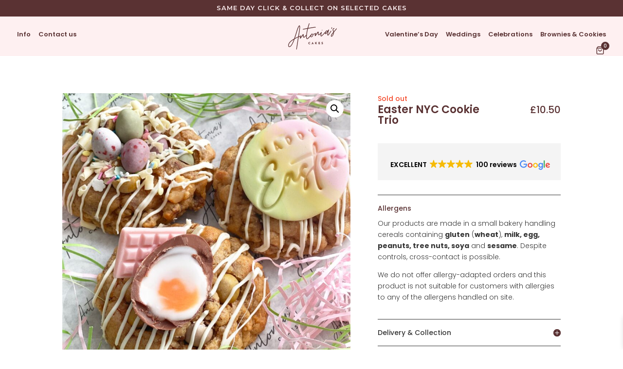

--- FILE ---
content_type: text/html; charset=UTF-8
request_url: https://antoniascakes.online/shop/easter-nyc-cookie-trio/
body_size: 37834
content:
<!DOCTYPE html>
<html lang="en-US">
<head>
	<meta charset="UTF-8" />
<meta http-equiv="X-UA-Compatible" content="IE=edge">
	<link rel="pingback" href="https://antoniascakes.online/xmlrpc.php" />

	<script type="text/javascript">
		document.documentElement.className = 'js';
	</script>
	
	<title>Easter NYC Cookie Trio | Click &amp; Collect at Antonia&#039;s Cakes</title>
<meta name='robots' content='max-image-preview:large' />
<link rel='dns-prefetch' href='//capi-automation.s3.us-east-2.amazonaws.com' />
<link rel='dns-prefetch' href='//fonts.googleapis.com' />
<link rel='dns-prefetch' href='//hb.wpmucdn.com' />
<link href='//hb.wpmucdn.com' rel='preconnect' />
<link href='http://fonts.googleapis.com' rel='preconnect' />
<link href='//fonts.gstatic.com' crossorigin='' rel='preconnect' />
<link rel="alternate" type="application/rss+xml" title="Antonia&#039;s Cakes &raquo; Feed" href="https://antoniascakes.online/feed/" />
<link rel="alternate" type="application/rss+xml" title="Antonia&#039;s Cakes &raquo; Comments Feed" href="https://antoniascakes.online/comments/feed/" />
<meta content="Divi Child v.3.13.1.1588673049" name="generator"/><link rel="preload" as="style" href="https://fonts.googleapis.com/css?family=Poppins:100,100italic,200,200italic,300,300italic,regular,italic,500,500italic,600,600italic,700,700italic,800,800italic,900,900italic|Montserrat:100,200,300,regular,500,600,700,800,900,100italic,200italic,300italic,italic,500italic,600italic,700italic,800italic,900italic&#038;subset=latin,latin-ext&#038;display=swap" /><link rel='stylesheet' id='et-builder-googlefonts-cached-css' href='https://fonts.googleapis.com/css?family=Poppins:100,100italic,200,200italic,300,300italic,regular,italic,500,500italic,600,600italic,700,700italic,800,800italic,900,900italic|Montserrat:100,200,300,regular,500,600,700,800,900,100italic,200italic,300italic,italic,500italic,600italic,700italic,800italic,900italic&#038;subset=latin,latin-ext&#038;display=swap' type='text/css' media='print' onload='this.media=&#34;all&#34;' />
<link rel='stylesheet' id='wp-block-library-css' href='https://hb.wpmucdn.com/antoniascakes.online/7a7bdfdb-8a95-4637-80f8-6d818907106a.css' type='text/css' media='all' />
<style id='wp-block-library-theme-inline-css' type='text/css'>
.wp-block-audio :where(figcaption){color:#555;font-size:13px;text-align:center}.is-dark-theme .wp-block-audio :where(figcaption){color:#ffffffa6}.wp-block-audio{margin:0 0 1em}.wp-block-code{border:1px solid #ccc;border-radius:4px;font-family:Menlo,Consolas,monaco,monospace;padding:.8em 1em}.wp-block-embed :where(figcaption){color:#555;font-size:13px;text-align:center}.is-dark-theme .wp-block-embed :where(figcaption){color:#ffffffa6}.wp-block-embed{margin:0 0 1em}.blocks-gallery-caption{color:#555;font-size:13px;text-align:center}.is-dark-theme .blocks-gallery-caption{color:#ffffffa6}:root :where(.wp-block-image figcaption){color:#555;font-size:13px;text-align:center}.is-dark-theme :root :where(.wp-block-image figcaption){color:#ffffffa6}.wp-block-image{margin:0 0 1em}.wp-block-pullquote{border-bottom:4px solid;border-top:4px solid;color:currentColor;margin-bottom:1.75em}.wp-block-pullquote cite,.wp-block-pullquote footer,.wp-block-pullquote__citation{color:currentColor;font-size:.8125em;font-style:normal;text-transform:uppercase}.wp-block-quote{border-left:.25em solid;margin:0 0 1.75em;padding-left:1em}.wp-block-quote cite,.wp-block-quote footer{color:currentColor;font-size:.8125em;font-style:normal;position:relative}.wp-block-quote:where(.has-text-align-right){border-left:none;border-right:.25em solid;padding-left:0;padding-right:1em}.wp-block-quote:where(.has-text-align-center){border:none;padding-left:0}.wp-block-quote.is-large,.wp-block-quote.is-style-large,.wp-block-quote:where(.is-style-plain){border:none}.wp-block-search .wp-block-search__label{font-weight:700}.wp-block-search__button{border:1px solid #ccc;padding:.375em .625em}:where(.wp-block-group.has-background){padding:1.25em 2.375em}.wp-block-separator.has-css-opacity{opacity:.4}.wp-block-separator{border:none;border-bottom:2px solid;margin-left:auto;margin-right:auto}.wp-block-separator.has-alpha-channel-opacity{opacity:1}.wp-block-separator:not(.is-style-wide):not(.is-style-dots){width:100px}.wp-block-separator.has-background:not(.is-style-dots){border-bottom:none;height:1px}.wp-block-separator.has-background:not(.is-style-wide):not(.is-style-dots){height:2px}.wp-block-table{margin:0 0 1em}.wp-block-table td,.wp-block-table th{word-break:normal}.wp-block-table :where(figcaption){color:#555;font-size:13px;text-align:center}.is-dark-theme .wp-block-table :where(figcaption){color:#ffffffa6}.wp-block-video :where(figcaption){color:#555;font-size:13px;text-align:center}.is-dark-theme .wp-block-video :where(figcaption){color:#ffffffa6}.wp-block-video{margin:0 0 1em}:root :where(.wp-block-template-part.has-background){margin-bottom:0;margin-top:0;padding:1.25em 2.375em}
</style>
<style id='safe-svg-svg-icon-style-inline-css' type='text/css'>
.safe-svg-cover{text-align:center}.safe-svg-cover .safe-svg-inside{display:inline-block;max-width:100%}.safe-svg-cover svg{fill:currentColor;height:100%;max-height:100%;max-width:100%;width:100%}

</style>
<link rel='stylesheet' id='wphb-1-css' href='https://hb.wpmucdn.com/antoniascakes.online/9c840be7-9401-4011-bbeb-35f673fbb306.css' type='text/css' media='all' />
<style id='wphb-1-inline-css' type='text/css'>
:root{
	--yith-wcan-filters_colors_titles: rgb(90,50,51);
	--yith-wcan-filters_colors_background: #FFFFFF;
	--yith-wcan-filters_colors_accent: rgb(90,50,51);
	--yith-wcan-filters_colors_accent_r: 90;
	--yith-wcan-filters_colors_accent_g: 50;
	--yith-wcan-filters_colors_accent_b: 51;
	--yith-wcan-color_swatches_border_radius: 100%;
	--yith-wcan-color_swatches_size: 30px;
	--yith-wcan-labels_style_background: #FFFFFF;
	--yith-wcan-labels_style_background_hover: rgb(0,0,0);
	--yith-wcan-labels_style_background_active: rgb(0,0,0);
	--yith-wcan-labels_style_text: rgb(90,50,51);
	--yith-wcan-labels_style_text_hover: #FFFFFF;
	--yith-wcan-labels_style_text_active: #FFFFFF;
	--yith-wcan-anchors_style_text: rgb(90,50,51);
	--yith-wcan-anchors_style_text_hover: rgb(90,50,51);
	--yith-wcan-anchors_style_text_active: rgb(90,50,51);
}
</style>
<style id='global-styles-inline-css' type='text/css'>
:root{--wp--preset--aspect-ratio--square: 1;--wp--preset--aspect-ratio--4-3: 4/3;--wp--preset--aspect-ratio--3-4: 3/4;--wp--preset--aspect-ratio--3-2: 3/2;--wp--preset--aspect-ratio--2-3: 2/3;--wp--preset--aspect-ratio--16-9: 16/9;--wp--preset--aspect-ratio--9-16: 9/16;--wp--preset--color--black: #000000;--wp--preset--color--cyan-bluish-gray: #abb8c3;--wp--preset--color--white: #ffffff;--wp--preset--color--pale-pink: #f78da7;--wp--preset--color--vivid-red: #cf2e2e;--wp--preset--color--luminous-vivid-orange: #ff6900;--wp--preset--color--luminous-vivid-amber: #fcb900;--wp--preset--color--light-green-cyan: #7bdcb5;--wp--preset--color--vivid-green-cyan: #00d084;--wp--preset--color--pale-cyan-blue: #8ed1fc;--wp--preset--color--vivid-cyan-blue: #0693e3;--wp--preset--color--vivid-purple: #9b51e0;--wp--preset--gradient--vivid-cyan-blue-to-vivid-purple: linear-gradient(135deg,rgba(6,147,227,1) 0%,rgb(155,81,224) 100%);--wp--preset--gradient--light-green-cyan-to-vivid-green-cyan: linear-gradient(135deg,rgb(122,220,180) 0%,rgb(0,208,130) 100%);--wp--preset--gradient--luminous-vivid-amber-to-luminous-vivid-orange: linear-gradient(135deg,rgba(252,185,0,1) 0%,rgba(255,105,0,1) 100%);--wp--preset--gradient--luminous-vivid-orange-to-vivid-red: linear-gradient(135deg,rgba(255,105,0,1) 0%,rgb(207,46,46) 100%);--wp--preset--gradient--very-light-gray-to-cyan-bluish-gray: linear-gradient(135deg,rgb(238,238,238) 0%,rgb(169,184,195) 100%);--wp--preset--gradient--cool-to-warm-spectrum: linear-gradient(135deg,rgb(74,234,220) 0%,rgb(151,120,209) 20%,rgb(207,42,186) 40%,rgb(238,44,130) 60%,rgb(251,105,98) 80%,rgb(254,248,76) 100%);--wp--preset--gradient--blush-light-purple: linear-gradient(135deg,rgb(255,206,236) 0%,rgb(152,150,240) 100%);--wp--preset--gradient--blush-bordeaux: linear-gradient(135deg,rgb(254,205,165) 0%,rgb(254,45,45) 50%,rgb(107,0,62) 100%);--wp--preset--gradient--luminous-dusk: linear-gradient(135deg,rgb(255,203,112) 0%,rgb(199,81,192) 50%,rgb(65,88,208) 100%);--wp--preset--gradient--pale-ocean: linear-gradient(135deg,rgb(255,245,203) 0%,rgb(182,227,212) 50%,rgb(51,167,181) 100%);--wp--preset--gradient--electric-grass: linear-gradient(135deg,rgb(202,248,128) 0%,rgb(113,206,126) 100%);--wp--preset--gradient--midnight: linear-gradient(135deg,rgb(2,3,129) 0%,rgb(40,116,252) 100%);--wp--preset--font-size--small: 13px;--wp--preset--font-size--medium: 20px;--wp--preset--font-size--large: 36px;--wp--preset--font-size--x-large: 42px;--wp--preset--spacing--20: 0.44rem;--wp--preset--spacing--30: 0.67rem;--wp--preset--spacing--40: 1rem;--wp--preset--spacing--50: 1.5rem;--wp--preset--spacing--60: 2.25rem;--wp--preset--spacing--70: 3.38rem;--wp--preset--spacing--80: 5.06rem;--wp--preset--shadow--natural: 6px 6px 9px rgba(0, 0, 0, 0.2);--wp--preset--shadow--deep: 12px 12px 50px rgba(0, 0, 0, 0.4);--wp--preset--shadow--sharp: 6px 6px 0px rgba(0, 0, 0, 0.2);--wp--preset--shadow--outlined: 6px 6px 0px -3px rgba(255, 255, 255, 1), 6px 6px rgba(0, 0, 0, 1);--wp--preset--shadow--crisp: 6px 6px 0px rgba(0, 0, 0, 1);}:root { --wp--style--global--content-size: 823px;--wp--style--global--wide-size: 1080px; }:where(body) { margin: 0; }.wp-site-blocks > .alignleft { float: left; margin-right: 2em; }.wp-site-blocks > .alignright { float: right; margin-left: 2em; }.wp-site-blocks > .aligncenter { justify-content: center; margin-left: auto; margin-right: auto; }:where(.is-layout-flex){gap: 0.5em;}:where(.is-layout-grid){gap: 0.5em;}.is-layout-flow > .alignleft{float: left;margin-inline-start: 0;margin-inline-end: 2em;}.is-layout-flow > .alignright{float: right;margin-inline-start: 2em;margin-inline-end: 0;}.is-layout-flow > .aligncenter{margin-left: auto !important;margin-right: auto !important;}.is-layout-constrained > .alignleft{float: left;margin-inline-start: 0;margin-inline-end: 2em;}.is-layout-constrained > .alignright{float: right;margin-inline-start: 2em;margin-inline-end: 0;}.is-layout-constrained > .aligncenter{margin-left: auto !important;margin-right: auto !important;}.is-layout-constrained > :where(:not(.alignleft):not(.alignright):not(.alignfull)){max-width: var(--wp--style--global--content-size);margin-left: auto !important;margin-right: auto !important;}.is-layout-constrained > .alignwide{max-width: var(--wp--style--global--wide-size);}body .is-layout-flex{display: flex;}.is-layout-flex{flex-wrap: wrap;align-items: center;}.is-layout-flex > :is(*, div){margin: 0;}body .is-layout-grid{display: grid;}.is-layout-grid > :is(*, div){margin: 0;}body{padding-top: 0px;padding-right: 0px;padding-bottom: 0px;padding-left: 0px;}:root :where(.wp-element-button, .wp-block-button__link){background-color: #32373c;border-width: 0;color: #fff;font-family: inherit;font-size: inherit;line-height: inherit;padding: calc(0.667em + 2px) calc(1.333em + 2px);text-decoration: none;}.has-black-color{color: var(--wp--preset--color--black) !important;}.has-cyan-bluish-gray-color{color: var(--wp--preset--color--cyan-bluish-gray) !important;}.has-white-color{color: var(--wp--preset--color--white) !important;}.has-pale-pink-color{color: var(--wp--preset--color--pale-pink) !important;}.has-vivid-red-color{color: var(--wp--preset--color--vivid-red) !important;}.has-luminous-vivid-orange-color{color: var(--wp--preset--color--luminous-vivid-orange) !important;}.has-luminous-vivid-amber-color{color: var(--wp--preset--color--luminous-vivid-amber) !important;}.has-light-green-cyan-color{color: var(--wp--preset--color--light-green-cyan) !important;}.has-vivid-green-cyan-color{color: var(--wp--preset--color--vivid-green-cyan) !important;}.has-pale-cyan-blue-color{color: var(--wp--preset--color--pale-cyan-blue) !important;}.has-vivid-cyan-blue-color{color: var(--wp--preset--color--vivid-cyan-blue) !important;}.has-vivid-purple-color{color: var(--wp--preset--color--vivid-purple) !important;}.has-black-background-color{background-color: var(--wp--preset--color--black) !important;}.has-cyan-bluish-gray-background-color{background-color: var(--wp--preset--color--cyan-bluish-gray) !important;}.has-white-background-color{background-color: var(--wp--preset--color--white) !important;}.has-pale-pink-background-color{background-color: var(--wp--preset--color--pale-pink) !important;}.has-vivid-red-background-color{background-color: var(--wp--preset--color--vivid-red) !important;}.has-luminous-vivid-orange-background-color{background-color: var(--wp--preset--color--luminous-vivid-orange) !important;}.has-luminous-vivid-amber-background-color{background-color: var(--wp--preset--color--luminous-vivid-amber) !important;}.has-light-green-cyan-background-color{background-color: var(--wp--preset--color--light-green-cyan) !important;}.has-vivid-green-cyan-background-color{background-color: var(--wp--preset--color--vivid-green-cyan) !important;}.has-pale-cyan-blue-background-color{background-color: var(--wp--preset--color--pale-cyan-blue) !important;}.has-vivid-cyan-blue-background-color{background-color: var(--wp--preset--color--vivid-cyan-blue) !important;}.has-vivid-purple-background-color{background-color: var(--wp--preset--color--vivid-purple) !important;}.has-black-border-color{border-color: var(--wp--preset--color--black) !important;}.has-cyan-bluish-gray-border-color{border-color: var(--wp--preset--color--cyan-bluish-gray) !important;}.has-white-border-color{border-color: var(--wp--preset--color--white) !important;}.has-pale-pink-border-color{border-color: var(--wp--preset--color--pale-pink) !important;}.has-vivid-red-border-color{border-color: var(--wp--preset--color--vivid-red) !important;}.has-luminous-vivid-orange-border-color{border-color: var(--wp--preset--color--luminous-vivid-orange) !important;}.has-luminous-vivid-amber-border-color{border-color: var(--wp--preset--color--luminous-vivid-amber) !important;}.has-light-green-cyan-border-color{border-color: var(--wp--preset--color--light-green-cyan) !important;}.has-vivid-green-cyan-border-color{border-color: var(--wp--preset--color--vivid-green-cyan) !important;}.has-pale-cyan-blue-border-color{border-color: var(--wp--preset--color--pale-cyan-blue) !important;}.has-vivid-cyan-blue-border-color{border-color: var(--wp--preset--color--vivid-cyan-blue) !important;}.has-vivid-purple-border-color{border-color: var(--wp--preset--color--vivid-purple) !important;}.has-vivid-cyan-blue-to-vivid-purple-gradient-background{background: var(--wp--preset--gradient--vivid-cyan-blue-to-vivid-purple) !important;}.has-light-green-cyan-to-vivid-green-cyan-gradient-background{background: var(--wp--preset--gradient--light-green-cyan-to-vivid-green-cyan) !important;}.has-luminous-vivid-amber-to-luminous-vivid-orange-gradient-background{background: var(--wp--preset--gradient--luminous-vivid-amber-to-luminous-vivid-orange) !important;}.has-luminous-vivid-orange-to-vivid-red-gradient-background{background: var(--wp--preset--gradient--luminous-vivid-orange-to-vivid-red) !important;}.has-very-light-gray-to-cyan-bluish-gray-gradient-background{background: var(--wp--preset--gradient--very-light-gray-to-cyan-bluish-gray) !important;}.has-cool-to-warm-spectrum-gradient-background{background: var(--wp--preset--gradient--cool-to-warm-spectrum) !important;}.has-blush-light-purple-gradient-background{background: var(--wp--preset--gradient--blush-light-purple) !important;}.has-blush-bordeaux-gradient-background{background: var(--wp--preset--gradient--blush-bordeaux) !important;}.has-luminous-dusk-gradient-background{background: var(--wp--preset--gradient--luminous-dusk) !important;}.has-pale-ocean-gradient-background{background: var(--wp--preset--gradient--pale-ocean) !important;}.has-electric-grass-gradient-background{background: var(--wp--preset--gradient--electric-grass) !important;}.has-midnight-gradient-background{background: var(--wp--preset--gradient--midnight) !important;}.has-small-font-size{font-size: var(--wp--preset--font-size--small) !important;}.has-medium-font-size{font-size: var(--wp--preset--font-size--medium) !important;}.has-large-font-size{font-size: var(--wp--preset--font-size--large) !important;}.has-x-large-font-size{font-size: var(--wp--preset--font-size--x-large) !important;}
:where(.wp-block-post-template.is-layout-flex){gap: 1.25em;}:where(.wp-block-post-template.is-layout-grid){gap: 1.25em;}
:where(.wp-block-columns.is-layout-flex){gap: 2em;}:where(.wp-block-columns.is-layout-grid){gap: 2em;}
:root :where(.wp-block-pullquote){font-size: 1.5em;line-height: 1.6;}
</style>
<style id='acpa-merged-inline-inline-css' type='text/css'>

/* ACPA Icon Block */
.acpa-row{display:flex;align-items:flex-start;gap:.6em;margin:.25rem 0;}
.acpa-row .acpa-icon{width:20px;height:20px;flex:0 0 20px;background-size:contain;background-repeat:no-repeat;background-position:center;margin-top:.2em;}
.acpa-row--pickup .acpa-icon{background-image:url('https://antoniascakes.online/wp-content/uploads/2024/12/pickup-ac.svg');}
.acpa-row--delivery .acpa-icon{background-image:url('https://antoniascakes.online/wp-content/uploads/2024/12/delivery-ac.svg');}
.acpa-row__content{display:flex;flex-direction:column;gap:.2rem;}
.acpa-row__title{line-height:1.3;}
.acpa-cta{opacity:.85;font-size:.95em;margin:0;}
#acpa-delivery-na.acpa-subnote{opacity:.7;font-size:.95em;margin:0;}
/* Simple line output */
.acpa-wrap .acpa-line{margin:.25rem 0;}

</style>
<style id='divi-responsive-helper-public-inline-css' type='text/css'>
.pac_drh_d_none {display: none !important;}
</style>
<link rel='stylesheet' id='wphb-2-css' href='https://hb.wpmucdn.com/antoniascakes.online/4a6187f7-0db7-4eac-9fa3-9a02c7cf58ca.css' type='text/css' media='all' />
<link rel='stylesheet' id='woocommerce-layout-css' href='https://hb.wpmucdn.com/antoniascakes.online/677de837-ddfe-4655-bcbe-d31790bd66ff.css' type='text/css' media='all' />
<link rel='stylesheet' id='woocommerce-smallscreen-css' href='https://hb.wpmucdn.com/antoniascakes.online/815662e8-9d55-4c4d-973b-cd414f4f664e.css' type='text/css' media='only screen and (max-width: 768px)' />
<link rel='stylesheet' id='woocommerce-general-css' href='https://hb.wpmucdn.com/antoniascakes.online/38ac43ee-6125-4dc8-82e5-c25327935907.css' type='text/css' media='all' />
<style id='woocommerce-inline-inline-css' type='text/css'>
.woocommerce form .form-row .required { visibility: hidden; }
</style>
<link rel='stylesheet' id='wphb-3-css' href='https://hb.wpmucdn.com/antoniascakes.online/1bc54c78-67ce-4599-a040-5d36d0742be3.css' type='text/css' media='all' />
<style id='wphb-3-inline-css' type='text/css'>
:root {--yith-wccl-tooltip-background: #fff1f1;--yith-wccl-tooltip-text-color: #5a3233;--yith-wccl-select-option-size: 40px;--yith-wccl-select-option-radius: 50%;}
a.xoo-wsc-ft-btn:nth-child(1){
		grid-column: 1/-1;
	}



.xoo-wsc-ft-buttons-cont a.xoo-wsc-ft-btn, .xoo-wsc-container .xoo-wsc-btn {
	background-color: #5a3233;
	color: #ffffff;
	border: 2px solid #ffffff;
	padding: 10px 20px;
}

.xoo-wsc-ft-buttons-cont a.xoo-wsc-ft-btn:hover, .xoo-wsc-container .xoo-wsc-btn:hover {
	background-color: #442527;
	color: #ffffff;
	border: ;
}

 

.xoo-wsc-footer{
	background-color: #ffffff;
	color: #5a3233;
	padding: 10px 20px;
	box-shadow: 0 -1px 10px #0000001a;
}

.xoo-wsc-footer, .xoo-wsc-footer a, .xoo-wsc-footer .amount{
	font-size: 18px;
}

.xoo-wsc-btn .amount{
	color: #ffffff}

.xoo-wsc-btn:hover .amount{
	color: #ffffff;
}

.xoo-wsc-ft-buttons-cont{
	grid-template-columns: 2fr 2fr;
}

.xoo-wsc-basket{
	bottom: 16px;
	right: 6px;
	background-color: #ffffff;
	color: #5a3233;
	box-shadow: 0px 0px 15px 2px #0000001a;
	border-radius: 50%;
	display: flex;
	width: 40px;
	height: 40px;
}


.xoo-wsc-bki{
	font-size: 30px}

.xoo-wsc-items-count{
	top: -9px;
	left: -8px;
}

.xoo-wsc-items-count, .xoo-wsch-items-count{
	background-color: #5a3233;
	color: #ffffff;
}

.xoo-wsc-container, .xoo-wsc-slider{
	max-width: 500px;
	right: -500px;
	top: 0;bottom: 0;
	bottom: 0;
	font-family: }


.xoo-wsc-cart-active .xoo-wsc-container, .xoo-wsc-slider-active .xoo-wsc-slider{
	right: 0;
}


.xoo-wsc-cart-active .xoo-wsc-basket{
	right: 500px;
}

.xoo-wsc-slider{
	right: -500px;
}

span.xoo-wsch-close {
    font-size: 16px;
    right: 10px;
}

.xoo-wsch-top{
	justify-content: center;
}

.xoo-wsch-text{
	font-size: 16px;
}

.xoo-wsc-header{
	color: #5a3233;
	background-color: #ffffff;
	border-bottom: 2px solid #eee;
}


.xoo-wsc-body{
	background-color: #f8f9fa;
}

.xoo-wsc-products:not(.xoo-wsc-pattern-card), .xoo-wsc-products:not(.xoo-wsc-pattern-card) span.amount, .xoo-wsc-products:not(.xoo-wsc-pattern-card) a{
	font-size: 14px;
	color: #5a3233;
}

.xoo-wsc-products:not(.xoo-wsc-pattern-card) .xoo-wsc-product{
	padding: 10px 15px;
	margin: 10px 15px;
	border-radius: 5px;
	box-shadow: 0 2px 2px #00000005;
	background-color: #ffffff;
}

.xoo-wsc-sum-col{
	justify-content: center;
}


/** Shortcode **/
.xoo-wsc-sc-count{
	background-color: #5a3233;
	color: #ffffff;
}

.xoo-wsc-sc-bki{
	font-size: 18px;
	color: #5a3233;
}
.xoo-wsc-sc-cont{
	color: #5a3233;
}


.xoo-wsc-product dl.variation {
	display: block;
}


.xoo-wsc-product-cont{
	padding: 10px 10px;
}

.xoo-wsc-products:not(.xoo-wsc-pattern-card) .xoo-wsc-img-col{
	width: 26%;
}

.xoo-wsc-pattern-card .xoo-wsc-img-col img{
	max-width: 100%;
	height: auto;
}

.xoo-wsc-products:not(.xoo-wsc-pattern-card) .xoo-wsc-sum-col{
	width: 74%;
}

.xoo-wsc-pattern-card .xoo-wsc-product-cont{
	width: 50% 
}

@media only screen and (max-width: 600px) {
	.xoo-wsc-pattern-card .xoo-wsc-product-cont  {
		width: 50%;
	}
}


.xoo-wsc-pattern-card .xoo-wsc-product{
	border: 0;
	box-shadow: 0px 10px 15px -12px #0000001a;
}


.xoo-wsc-sm-front{
	background-color: #eee;
}
.xoo-wsc-pattern-card, .xoo-wsc-sm-front{
	border-bottom-left-radius: 5px;
	border-bottom-right-radius: 5px;
}
.xoo-wsc-pattern-card, .xoo-wsc-img-col img, .xoo-wsc-img-col, .xoo-wsc-sm-back-cont{
	border-top-left-radius: 5px;
	border-top-right-radius: 5px;
}
.xoo-wsc-sm-back{
	background-color: #fff;
}
.xoo-wsc-pattern-card, .xoo-wsc-pattern-card a, .xoo-wsc-pattern-card .amount{
	font-size: 14px;
}

.xoo-wsc-sm-front, .xoo-wsc-sm-front a, .xoo-wsc-sm-front .amount{
	color: #000;
}

.xoo-wsc-sm-back, .xoo-wsc-sm-back a, .xoo-wsc-sm-back .amount{
	color: #000;
}


.magictime {
    animation-duration: 0.5s;
}



span.xoo-wsch-items-count{
	height: 20px;
	line-height: 20px;
	width: 20px;
}

span.xoo-wsch-icon{
	font-size: 30px
}
</style>
<style id='divi-responsive-helper-media-queries-inline-css' type='text/css'>
@media (min-width:981px){.yith-wcan-filters{
	background-color: transparent !important;
}}
</style>
<style id='divi-responsive-helper-customize-header-inline-css' type='text/css'>
#et_mobile_nav_menu .et-db #et-boc .et-l ul.et_mobile_menu li.menu-item-has-children .mobile-toggle,#et_mobile_nav_menu .et-db #et-boc .et-l ul.et_mobile_menu li.page_item_has_children .mobile-toggle,#et_mobile_nav_menu ul.et_mobile_menu li.menu-item-has-children .mobile-toggle,#et_mobile_nav_menu ul.et_mobile_menu li.page_item_has_children .mobile-toggle{width:44px;height:100%;padding:0!important;max-height:44px;border:none;position:absolute;right:0;top:0;z-index:999;background-color:transparent}#et_mobile_nav_menu .et-db #et-boc .et-l ul.et_mobile_menu>li.menu-item-has-children,#et_mobile_nav_menu .et-db #et-boc .et-l ul.et_mobile_menu>li.menu-item-has-children .sub-menu li.menu-item-has-children,#et_mobile_nav_menu .et-db #et-boc .et-l ul.et_mobile_menu>li.page_item_has_children,#et_mobile_nav_menu ul.et_mobile_menu>li.menu-item-has-children,#et_mobile_nav_menu ul.et_mobile_menu>li.menu-item-has-children .sub-menu li.menu-item-has-children,#et_mobile_nav_menu ul.et_mobile_menu>li.page_item_has_children{position:relative}#et_mobile_nav_menu .et-db #et-boc .et-l .et_mobile_menu .menu-item-has-children>a,#et_mobile_nav_menu .et_mobile_menu .menu-item-has-children>a{background-color:transparent}#et_mobile_nav_menu #main-header ul.et_mobile_menu .menu-item-has-children .sub-menu,#et_mobile_nav_menu .et-db #et-boc .et-l ul.et_mobile_menu .menu-item-has-children .sub-menu,#et_mobile_nav_menu .et-db #main-header ul.et_mobile_menu .menu-item-has-children .sub-menu,#et_mobile_nav_menu ul.et_mobile_menu .menu-item-has-children .sub-menu{display:none!important;visibility:hidden!important}#main-header ul.et_mobile_menu .menu-item-has-children .sub-menu.visible,.et-db #et-boc .et-l ul.et_mobile_menu .menu-item-has-children .sub-menu.visible,.et-db #main-header ul.et_mobile_menu .menu-item-has-children .sub-menu.visible,ul.et_mobile_menu .menu-item-has-children .sub-menu.visible{display:block!important;visibility:visible!important}#et_mobile_nav_menu .et-db #et-boc .et-l ul.et_mobile_menu li.menu-item-has-children .mobile-toggle,#et_mobile_nav_menu ul.et_mobile_menu li.menu-item-has-children .mobile-toggle{text-align:center;opacity:1}#et_mobile_nav_menu .et-db #et-boc .et-l ul.et_mobile_menu li.menu-item-has-children .mobile-toggle::after,#et_mobile_nav_menu ul.et_mobile_menu li.menu-item-has-children .mobile-toggle::after{top:10px;position:relative;font-family:ETModules,serif;content:"3";color:#5a3233;background:#f0f3f6;border-radius:50%;padding:3px}#et_mobile_nav_menu .et-db #et-boc .et-l ul.et_mobile_menu li.menu-item-has-children.dt-open>.mobile-toggle::after,#et_mobile_nav_menu ul.et_mobile_menu li.menu-item-has-children.dt-open>.mobile-toggle::after{content:"2"}#et_mobile_nav_menu .et_pb_menu_0.et_pb_menu .et_mobile_menu:after{position:absolute;right:5%;margin-left:-20px;top:-14px;width:0;height:0;content:"";border-left:20px solid transparent;border-right:20px solid transparent;border-bottom:20px solid #fff}#et_mobile_nav_menu .mobile_menu_bar{position:relative;display:block;line-height:0}#et_mobile_nav_menu .et_pb_menu_0.et_pb_menu .et_mobile_menu,#et_mobile_nav_menu .et_pb_menu_0.et_pb_menu .et_mobile_menu ul{background-color:#fff!important;border-radius:10px} #et_mobile_nav_menu .mobile_nav.opened .mobile_menu_bar:before{content:"M"}
</style>
<link rel='stylesheet' id='wphb-4-css' href='https://hb.wpmucdn.com/antoniascakes.online/7eadc86a-4f34-49cf-96fb-46204296ed14.css' type='text/css' media='all' />
<style id='wphb-4-inline-css' type='text/css'>
:root{--yith-wapo-required-option-color:#AF2323;--yith-wapo-checkbox-style:50%;--yith-wapo-color-swatch-style:50%;--yith-wapo-label-font-size:16px;--yith-wapo-description-font-size:12px;--yith-wapo-color-swatch-size:40px;--yith-wapo-block-padding:0px 0px 20px 0px ;--yith-wapo-block-background-color:#ffffff;--yith-wapo-accent-color-color:#03bfac;--yith-wapo-form-border-color-color:#7a7a7a;--yith-wapo-price-box-colors-text:#474747;--yith-wapo-price-box-colors-background:#FFFFFF;--yith-wapo-uploads-file-colors-background:#f3f3f3;--yith-wapo-uploads-file-colors-border:#c4c4c4;--yith-wapo-tooltip-colors-background:#fff1f1;--yith-wapo-tooltip-colors-text:#5a3233;}
</style>
<link rel='stylesheet' id='dashicons-css' href='https://hb.wpmucdn.com/antoniascakes.online/473af0e7-8769-45b0-905e-52e3a1c6ea5f.css' type='text/css' media='all' />
<style id='dashicons-inline-css' type='text/css'>
[data-font="Dashicons"]:before {font-family: 'Dashicons' !important;content: attr(data-icon) !important;speak: none !important;font-weight: normal !important;font-variant: normal !important;text-transform: none !important;line-height: 1 !important;font-style: normal !important;-webkit-font-smoothing: antialiased !important;-moz-osx-font-smoothing: grayscale !important;}
</style>
<link rel='stylesheet' id='yith-plugin-fw-icon-font-css' href='https://hb.wpmucdn.com/antoniascakes.online/b888c330-bfbd-4af9-b209-e1b1cbb1037a.css' type='text/css' media='all' />
<link rel='stylesheet' id='wp-color-picker-css' href='https://hb.wpmucdn.com/antoniascakes.online/4970d188-4b74-4149-a35a-8f342669919d.css' type='text/css' media='all' />
<link rel='stylesheet' id='wphb-5-css' href='https://hb.wpmucdn.com/antoniascakes.online/0157647f-c8ce-42d3-9ceb-f8caad7d87a2.css' type='text/css' media='all' />
<script type="text/template" id="tmpl-variation-template">
	<div class="woocommerce-variation-description">{{{ data.variation.variation_description }}}</div>
	<div class="woocommerce-variation-price">{{{ data.variation.price_html }}}</div>
	<div class="woocommerce-variation-availability">{{{ data.variation.availability_html }}}</div>
</script>
<script type="text/template" id="tmpl-unavailable-variation-template">
	<p role="alert">Sorry, this product is unavailable. Please choose a different combination.</p>
</script>
<script type="text/javascript" src="https://hb.wpmucdn.com/antoniascakes.online/8b3971f5-e1e6-4d0a-9e6a-a59eb0109fb6.js" id="wphb-6-js"></script>
<script type="text/javascript" id="wphb-7-js-extra">
/* <![CDATA[ */
var woocommerce_params = {"ajax_url":"\/wp-admin\/admin-ajax.php","wc_ajax_url":"\/?wc-ajax=%%endpoint%%","i18n_password_show":"Show password","i18n_password_hide":"Hide password"};;;var wc_single_product_params = {"i18n_required_rating_text":"Please select a rating","i18n_rating_options":["1 of 5 stars","2 of 5 stars","3 of 5 stars","4 of 5 stars","5 of 5 stars"],"i18n_product_gallery_trigger_text":"View full-screen image gallery","review_rating_required":"yes","flexslider":{"rtl":false,"animation":"slide","smoothHeight":true,"directionNav":false,"controlNav":"thumbnails","slideshow":false,"animationSpeed":500,"animationLoop":false,"allowOneSlide":false},"zoom_enabled":"1","zoom_options":[],"photoswipe_enabled":"1","photoswipe_options":{"shareEl":false,"closeOnScroll":false,"history":false,"hideAnimationDuration":0,"showAnimationDuration":0},"flexslider_enabled":"1"};;;var wc_cart_fragments_params = {"ajax_url":"\/wp-admin\/admin-ajax.php","wc_ajax_url":"\/?wc-ajax=%%endpoint%%","cart_hash_key":"wc_cart_hash_caec4802d9370fc251c0957d3b4bbe31","fragment_name":"wc_fragments_caec4802d9370fc251c0957d3b4bbe31","request_timeout":"5000"};;;var wc_add_to_cart_params = {"ajax_url":"\/wp-admin\/admin-ajax.php","wc_ajax_url":"\/?wc-ajax=%%endpoint%%","i18n_view_cart":"View cart","cart_url":"https:\/\/antoniascakes.online\/cart\/","is_cart":"","cart_redirect_after_add":"no"};
/* ]]> */
</script>
<script type="text/javascript" src="https://antoniascakes.online/wp-content/uploads/hummingbird-assets/48dc241b101d3d85273b0d27eb79adac.js" id="wphb-7-js"></script>
<script type="text/javascript" id="WCPAY_ASSETS-js-extra">
/* <![CDATA[ */
var wcpayAssets = {"url":"https:\/\/antoniascakes.online\/wp-content\/plugins\/woocommerce-payments\/dist\/"};
/* ]]> */
</script>
<script type="text/javascript" id="wphb-8-js-extra">
/* <![CDATA[ */
var _wpUtilSettings = {"ajax":{"url":"\/wp-admin\/admin-ajax.php"}};
/* ]]> */
</script>
<script type="text/javascript" src="https://hb.wpmucdn.com/antoniascakes.online/0ccd41b7-a24f-4fb0-9227-cc3aa020590c.js" id="wphb-8-js"></script>
<script type="text/javascript" id="wphb-9-js-extra">
/* <![CDATA[ */
var loadmore_ajax_object = {"ajax_url":"https:\/\/antoniascakes.online\/wp-admin\/admin-ajax.php"};;;var wc_add_to_cart_variation_params = {"wc_ajax_url":"\/?wc-ajax=%%endpoint%%","i18n_no_matching_variations_text":"Sorry, no products matched your selection. Please choose a different combination.","i18n_make_a_selection_text":"Please select some product options before adding this product to your cart.","i18n_unavailable_text":"Sorry, this product is unavailable. Please choose a different combination.","i18n_reset_alert_text":"Your selection has been reset. Please select some product options before adding this product to your cart."};
/* ]]> */
</script>
<script type="text/javascript" src="https://hb.wpmucdn.com/antoniascakes.online/52729524-2d4a-4ff9-bb3c-c61127b78f77.js" id="wphb-9-js" defer="defer" data-wp-strategy="defer"></script>
<link rel="https://api.w.org/" href="https://antoniascakes.online/wp-json/" /><link rel="alternate" title="JSON" type="application/json" href="https://antoniascakes.online/wp-json/wp/v2/product/24790" /><link rel="EditURI" type="application/rsd+xml" title="RSD" href="https://antoniascakes.online/xmlrpc.php?rsd" />
<link rel='shortlink' href='https://antoniascakes.online/?p=24790' />
<link rel="alternate" title="oEmbed (JSON)" type="application/json+oembed" href="https://antoniascakes.online/wp-json/oembed/1.0/embed?url=https%3A%2F%2Fantoniascakes.online%2Fshop%2Feaster-nyc-cookie-trio%2F" />
<link rel="alternate" title="oEmbed (XML)" type="text/xml+oembed" href="https://antoniascakes.online/wp-json/oembed/1.0/embed?url=https%3A%2F%2Fantoniascakes.online%2Fshop%2Feaster-nyc-cookie-trio%2F&#038;format=xml" />
<meta name="ti-site-data" content="[base64]" /><script>
function PbStyleQuantite(a) {
    var b, c = !1;
    a || (a = ".qty"),
    b = jQuery("div.quantity:not(.buttons_added), td.quantity:not(.buttons_added)").find(a),
    b.length && (jQuery.each(b, function(a, b) {
        "date" !== jQuery(b).prop("type") && "hidden" !== jQuery(b).prop("type") && (jQuery(b).parent().hasClass("buttons_added") || (jQuery(b).parent().addClass("buttons_added").prepend('<input type="button" value="-" class="minus" />'),
        jQuery(b).addClass("input-text").after('<input type="button" value="+" class="plus" />'),
        c = !0))
    }),
    c && (jQuery("input" + a + ":not(.product-quantity input" + a + ")").each(function() {
        var a = parseFloat(jQuery(this).attr("min"));
        a && a > 0 && parseFloat(jQuery(this).val()) < a && jQuery(this).val(a)
    }),
    jQuery(".plus, .minus").unbind("click"),
    jQuery(".plus, .minus").on("click", function() {
        var b = jQuery(this).parent().find(a)
          , c = parseFloat(b.val())
          , d = parseFloat(b.attr("max"))
          , e = parseFloat(b.attr("min"))
          , f = b.attr("step");
        c && "" !== c && "NaN" !== c || (c = 0),
        "" !== d && "NaN" !== d || (d = ""),
        "" !== e && "NaN" !== e || (e = 0),
        "any" !== f && "" !== f && void 0 !== f && "NaN" !== parseFloat(f) || (f = 1),
        jQuery(this).is(".plus") ? d && (d == c || c > d) ? b.val(d) : b.val(c + parseFloat(f)) : e && (e == c || c < e) ? b.val(e) : c > 0 && b.val(c - parseFloat(f)),
        b.trigger("change")
    })))
}
jQuery(window).on("load", function() {
    PbStyleQuantite()
}),
jQuery(document).ajaxComplete(function() {
    PbStyleQuantite()
});
</script>

    <style>
        /* Discount text styling on the top right of the product image in the listing */
        .discount-text-on-image {
            position: absolute;
            top: 6px;
            right: 6px;
            background-color: #e0322f;
            color: #fff;
            padding: 0px 12px;
            font-weight: bold;
            font-size: 10px;
            border-radius: 100px;

        }

        /* Ensure the product image container is positioned relatively */
        .woocommerce ul.products li.product {
            position: relative;
        }

        /* Adjust original price font size on product page only */
        .single-product .product .price del {
            font-size: 14px;
        }
    </style><style>
        /* Delivery and pickup */
        .custom-delivery-wrapper {
            margin-top: 10px;
            padding-left: 5px;
        }
        .custom-delivery-text {
            display: inline-flex; /* Align text and icon inline */
            align-items: center; /* Center align text with icon */
            font-size: 12px; /* Text size */
            color: #5a3233; /* Text color */
        }
        .custom-delivery-text::before {
            content: "";
            display: inline-block;
            width: 20px !important; /* Icon size */
            height: 20px !important; /* Icon size */
            background-size: contain; /* Ensure the whole image fits */
            background-position: center; /* Center the image */
            background-repeat: no-repeat; /* Prevent repeating */
            margin-right: 2px; /* Small spacing between icon and text */
        }
        .uk-delivery {
            margin-right: 10px; /* Add spacing to delivery text */
            margin-left: 6px; /* Add spacing to the left of delivery text */
        }
        .pickup {
            margin-right: 0; /* Remove extra spacing from Pickup */
        }
        .uk-delivery::before {
            background-image: url("https://antoniascakes.online/wp-content/uploads/2024/12/delivery-ac.svg");
        }
        .pickup::before {
            background-image: url("https://antoniascakes.online/wp-content/uploads/2024/12/pickup-ac.svg");
        }
    </style><meta name="viewport" content="width=device-width, initial-scale=1.0, maximum-scale=1.0, user-scalable=0" />	<noscript><style>.woocommerce-product-gallery{ opacity: 1 !important; }</style></noscript>
	
<meta name="theme-color" content="#ffffff" />
<!-- SEO meta tags powered by SmartCrawl https://wpmudev.com/project/smartcrawl-wordpress-seo/ -->
<meta name="description" content="Hand-crafted gooey, chewy NYC cookies topped with Mini Eggs, Cream Egg and chocolate drizzle. [5 Star Rating] Highly Recommended" />
<script type="application/ld+json">{"@context":"https:\/\/schema.org","@graph":[{"@type":"Organization","@id":"https:\/\/antoniascakes.online\/#schema-publishing-organization","url":"https:\/\/antoniascakes.online","name":"Antonia&#039;s Cakes","logo":{"@type":"ImageObject","@id":"https:\/\/antoniascakes.online\/#schema-organization-logo","url":"https:\/\/antoniascakes.online\/wp-content\/uploads\/2020\/05\/antonias-cakes-logo-black.png","height":60,"width":60}},{"@type":"WebSite","@id":"https:\/\/antoniascakes.online\/#schema-website","url":"https:\/\/antoniascakes.online","name":"Antonia's Cakes","encoding":"UTF-8","potentialAction":{"@type":"SearchAction","target":"https:\/\/antoniascakes.online\/search\/{search_term_string}\/","query-input":"required name=search_term_string"},"image":{"@type":"ImageObject","@id":"https:\/\/antoniascakes.online\/#schema-site-logo","url":"https:\/\/antoniascakes.online\/wp-content\/uploads\/2020\/05\/antonias-cakes-logo-black.png","height":1035,"width":1999}},{"@type":"BreadcrumbList","@id":"https:\/\/antoniascakes.online\/shop\/easter-nyc-cookie-trio?page&product=easter-nyc-cookie-trio&post_type=product&name=easter-nyc-cookie-trio\/#breadcrumb","itemListElement":[{"@type":"ListItem","position":1,"name":"Home","item":"https:\/\/antoniascakes.online"},{"@type":"ListItem","position":2,"name":"Shop","item":"https:\/\/antoniascakes.online\/shop\/"},{"@type":"ListItem","position":3,"name":"Easter NYC Cookie Trio"}]},{"@type":"Person","@id":"https:\/\/antoniascakes.online\/author\/craig\/#schema-author","name":"Craig Scott"}]}</script>
<meta property="og:type" content="og:product" />
<meta property="og:url" content="https://antoniascakes.online/shop/easter-nyc-cookie-trio/" />
<meta property="og:title" content="Easter NYC Cookie Trio | Click &amp; Collect at Antonia&#039;s Cakes" />
<meta property="og:description" content="Hand-crafted gooey, chewy NYC cookies topped with Mini Eggs, Cream Egg and chocolate drizzle. [5 Star Rating] Highly Recommended" />
<meta property="og:image" content="https://antoniascakes.online/wp-content/uploads/2023/03/nyc-easter-cookies-2023.jpg" />
<meta property="og:image:width" content="2000" />
<meta property="og:image:height" content="2000" />
<meta property="product:price:amount" content="10.50" />
<meta property="product:price:currency" content="GBP" />
<meta property="og:availability" content="out of stock" />
<meta property="product:availability" content="out of stock" />
<meta name="twitter:card" content="summary_large_image" />
<meta name="twitter:title" content="Easter NYC Cookie Trio | Click &amp; Collect at Antonia&#039;s Cakes" />
<meta name="twitter:description" content="Hand-crafted gooey, chewy NYC cookies topped with Mini Eggs, Cream Egg and chocolate drizzle. [5 Star Rating] Highly Recommended" />
<meta name="twitter:image" content="https://antoniascakes.online/wp-content/uploads/2023/03/nyc-easter-cookies-2023.jpg" />
<!-- /SEO -->
			<script  type="text/javascript">
				!function(f,b,e,v,n,t,s){if(f.fbq)return;n=f.fbq=function(){n.callMethod?
					n.callMethod.apply(n,arguments):n.queue.push(arguments)};if(!f._fbq)f._fbq=n;
					n.push=n;n.loaded=!0;n.version='2.0';n.queue=[];t=b.createElement(e);t.async=!0;
					t.src=v;s=b.getElementsByTagName(e)[0];s.parentNode.insertBefore(t,s)}(window,
					document,'script','https://connect.facebook.net/en_US/fbevents.js');
			</script>
			<!-- WooCommerce Facebook Integration Begin -->
			<script  type="text/javascript">

				fbq('init', '738054116727197', {}, {
    "agent": "woocommerce_2-10.3.7-3.5.14"
});

				document.addEventListener( 'DOMContentLoaded', function() {
					// Insert placeholder for events injected when a product is added to the cart through AJAX.
					document.body.insertAdjacentHTML( 'beforeend', '<div class=\"wc-facebook-pixel-event-placeholder\"></div>' );
				}, false );

			</script>
			<!-- WooCommerce Facebook Integration End -->
			<meta name="facebook-domain-verification" content="ftugqlvm1vpc7mbd54mkytualhyobm">

<!-- Start cookieyes banner --> <script id="cookieyes" type="text/javascript" src="https://cdn-cookieyes.com/client_data/4a2d8548342a6392ac6d0a19/script.js"></script> <!-- End cookieyes banner -->

<!-- Checkout warning module show/hide -->
<script>
jQuery(document).ready(function($) {
    if ($('body').hasClass('show-checkout-warning')) {
        $('#checkout-warning-cs').show();
    } else {
        $('#checkout-warning-cs').hide();
    }
});
</script>
<!-- Google Tag Manager -->
<script>(function(w,d,s,l,i){w[l]=w[l]||[];w[l].push({'gtm.start':
new Date().getTime(),event:'gtm.js'});var f=d.getElementsByTagName(s)[0],
j=d.createElement(s),dl=l!='dataLayer'?'&l='+l:'';j.async=true;j.src=
'https://www.googletagmanager.com/gtm.js?id='+i+dl;f.parentNode.insertBefore(j,f);
})(window,document,'script','dataLayer','GTM-T5D8VD4G');</script>
<!-- End Google Tag Manager --><link rel="icon" href="https://antoniascakes.online/wp-content/uploads/2023/01/cropped-antonias-cakes-icon-32x32.png" sizes="32x32" />
<link rel="icon" href="https://antoniascakes.online/wp-content/uploads/2023/01/cropped-antonias-cakes-icon-192x192.png" sizes="192x192" />
<link rel="apple-touch-icon" href="https://antoniascakes.online/wp-content/uploads/2023/01/cropped-antonias-cakes-icon-180x180.png" />
<meta name="msapplication-TileImage" content="https://antoniascakes.online/wp-content/uploads/2023/01/cropped-antonias-cakes-icon-270x270.png" />
<style id="et-divi-customizer-global-cached-inline-styles">body,.et_pb_column_1_2 .et_quote_content blockquote cite,.et_pb_column_1_2 .et_link_content a.et_link_main_url,.et_pb_column_1_3 .et_quote_content blockquote cite,.et_pb_column_3_8 .et_quote_content blockquote cite,.et_pb_column_1_4 .et_quote_content blockquote cite,.et_pb_blog_grid .et_quote_content blockquote cite,.et_pb_column_1_3 .et_link_content a.et_link_main_url,.et_pb_column_3_8 .et_link_content a.et_link_main_url,.et_pb_column_1_4 .et_link_content a.et_link_main_url,.et_pb_blog_grid .et_link_content a.et_link_main_url,body .et_pb_bg_layout_light .et_pb_post p,body .et_pb_bg_layout_dark .et_pb_post p{font-size:14px}.et_pb_slide_content,.et_pb_best_value{font-size:15px}body{color:#5a3233}h1,h2,h3,h4,h5,h6{color:#5a3233}.woocommerce #respond input#submit,.woocommerce-page #respond input#submit,.woocommerce #content input.button,.woocommerce-page #content input.button,.woocommerce-message,.woocommerce-error,.woocommerce-info{background:#5a3233!important}#et_search_icon:hover,.mobile_menu_bar:before,.mobile_menu_bar:after,.et_toggle_slide_menu:after,.et-social-icon a:hover,.et_pb_sum,.et_pb_pricing li a,.et_pb_pricing_table_button,.et_overlay:before,.entry-summary p.price ins,.woocommerce div.product span.price,.woocommerce-page div.product span.price,.woocommerce #content div.product span.price,.woocommerce-page #content div.product span.price,.woocommerce div.product p.price,.woocommerce-page div.product p.price,.woocommerce #content div.product p.price,.woocommerce-page #content div.product p.price,.et_pb_member_social_links a:hover,.woocommerce .star-rating span:before,.woocommerce-page .star-rating span:before,.et_pb_widget li a:hover,.et_pb_filterable_portfolio .et_pb_portfolio_filters li a.active,.et_pb_filterable_portfolio .et_pb_portofolio_pagination ul li a.active,.et_pb_gallery .et_pb_gallery_pagination ul li a.active,.wp-pagenavi span.current,.wp-pagenavi a:hover,.nav-single a,.tagged_as a,.posted_in a{color:#5a3233}.et_pb_contact_submit,.et_password_protected_form .et_submit_button,.et_pb_bg_layout_light .et_pb_newsletter_button,.comment-reply-link,.form-submit .et_pb_button,.et_pb_bg_layout_light .et_pb_promo_button,.et_pb_bg_layout_light .et_pb_more_button,.woocommerce a.button.alt,.woocommerce-page a.button.alt,.woocommerce button.button.alt,.woocommerce button.button.alt.disabled,.woocommerce-page button.button.alt,.woocommerce-page button.button.alt.disabled,.woocommerce input.button.alt,.woocommerce-page input.button.alt,.woocommerce #respond input#submit.alt,.woocommerce-page #respond input#submit.alt,.woocommerce #content input.button.alt,.woocommerce-page #content input.button.alt,.woocommerce a.button,.woocommerce-page a.button,.woocommerce button.button,.woocommerce-page button.button,.woocommerce input.button,.woocommerce-page input.button,.et_pb_contact p input[type="checkbox"]:checked+label i:before,.et_pb_bg_layout_light.et_pb_module.et_pb_button{color:#5a3233}.footer-widget h4{color:#5a3233}.et-search-form,.nav li ul,.et_mobile_menu,.footer-widget li:before,.et_pb_pricing li:before,blockquote{border-color:#5a3233}.et_pb_counter_amount,.et_pb_featured_table .et_pb_pricing_heading,.et_quote_content,.et_link_content,.et_audio_content,.et_pb_post_slider.et_pb_bg_layout_dark,.et_slide_in_menu_container,.et_pb_contact p input[type="radio"]:checked+label i:before{background-color:#5a3233}.container,.et_pb_row,.et_pb_slider .et_pb_container,.et_pb_fullwidth_section .et_pb_title_container,.et_pb_fullwidth_section .et_pb_title_featured_container,.et_pb_fullwidth_header:not(.et_pb_fullscreen) .et_pb_fullwidth_header_container{max-width:1400px}.et_boxed_layout #page-container,.et_boxed_layout.et_non_fixed_nav.et_transparent_nav #page-container #top-header,.et_boxed_layout.et_non_fixed_nav.et_transparent_nav #page-container #main-header,.et_fixed_nav.et_boxed_layout #page-container #top-header,.et_fixed_nav.et_boxed_layout #page-container #main-header,.et_boxed_layout #page-container .container,.et_boxed_layout #page-container .et_pb_row{max-width:1560px}a{color:#bb7478}#main-header,#main-header .nav li ul,.et-search-form,#main-header .et_mobile_menu{background-color:#fff1f1}#main-header .nav li ul{background-color:#ffffff}.nav li ul{border-color:#2ea3f2}.et_secondary_nav_enabled #page-container #top-header{background-color:#f7eaea!important}#et-secondary-nav li ul{background-color:#f7eaea}#et-secondary-nav li ul{background-color:#2ea3f2}#top-header,#top-header a{color:#5a3233}#et-secondary-nav li ul a{color:#ffffff}.et_header_style_centered .mobile_nav .select_page,.et_header_style_split .mobile_nav .select_page,.et_nav_text_color_light #top-menu>li>a,.et_nav_text_color_dark #top-menu>li>a,#top-menu a,.et_mobile_menu li a,.et_nav_text_color_light .et_mobile_menu li a,.et_nav_text_color_dark .et_mobile_menu li a,#et_search_icon:before,.et_search_form_container input,span.et_close_search_field:after,#et-top-navigation .et-cart-info{color:#5a3233}.et_search_form_container input::-moz-placeholder{color:#5a3233}.et_search_form_container input::-webkit-input-placeholder{color:#5a3233}.et_search_form_container input:-ms-input-placeholder{color:#5a3233}#main-header .nav li ul a{color:rgba(0,0,0,0.7)}#top-menu li a{font-size:16px}body.et_vertical_nav .container.et_search_form_container .et-search-form input{font-size:16px!important}#top-menu li.current-menu-ancestor>a,#top-menu li.current-menu-item>a,#top-menu li.current_page_item>a{color:#5a3233}.footer-widget .et_pb_widget div,.footer-widget .et_pb_widget ul,.footer-widget .et_pb_widget ol,.footer-widget .et_pb_widget label{line-height:1.7em}#et-footer-nav .bottom-nav li.current-menu-item a{color:#2ea3f2}#footer-bottom{background-color:#000000}#footer-info,#footer-info a{color:#9b9b9b}#footer-info{font-size:10px}#footer-bottom .et-social-icon a{font-size:16px}#footer-bottom .et-social-icon a{color:#adadad}.et-fixed-header#main-header{box-shadow:none!important}.woocommerce a.button.alt,.woocommerce-page a.button.alt,.woocommerce button.button.alt,.woocommerce button.button.alt.disabled,.woocommerce-page button.button.alt,.woocommerce-page button.button.alt.disabled,.woocommerce input.button.alt,.woocommerce-page input.button.alt,.woocommerce #respond input#submit.alt,.woocommerce-page #respond input#submit.alt,.woocommerce #content input.button.alt,.woocommerce-page #content input.button.alt,.woocommerce a.button,.woocommerce-page a.button,.woocommerce button.button,.woocommerce-page button.button,.woocommerce input.button,.woocommerce-page input.button,.woocommerce #respond input#submit,.woocommerce-page #respond input#submit,.woocommerce #content input.button,.woocommerce-page #content input.button,.woocommerce-message a.button.wc-forward,body .et_pb_button{font-size:18px;background-color:rgba(255,255,255,0);border-color:#000000;border-radius:0px}.woocommerce.et_pb_button_helper_class a.button.alt,.woocommerce-page.et_pb_button_helper_class a.button.alt,.woocommerce.et_pb_button_helper_class button.button.alt,.woocommerce.et_pb_button_helper_class button.button.alt.disabled,.woocommerce-page.et_pb_button_helper_class button.button.alt,.woocommerce-page.et_pb_button_helper_class button.button.alt.disabled,.woocommerce.et_pb_button_helper_class input.button.alt,.woocommerce-page.et_pb_button_helper_class input.button.alt,.woocommerce.et_pb_button_helper_class #respond input#submit.alt,.woocommerce-page.et_pb_button_helper_class #respond input#submit.alt,.woocommerce.et_pb_button_helper_class #content input.button.alt,.woocommerce-page.et_pb_button_helper_class #content input.button.alt,.woocommerce.et_pb_button_helper_class a.button,.woocommerce-page.et_pb_button_helper_class a.button,.woocommerce.et_pb_button_helper_class button.button,.woocommerce-page.et_pb_button_helper_class button.button,.woocommerce.et_pb_button_helper_class input.button,.woocommerce-page.et_pb_button_helper_class input.button,.woocommerce.et_pb_button_helper_class #respond input#submit,.woocommerce-page.et_pb_button_helper_class #respond input#submit,.woocommerce.et_pb_button_helper_class #content input.button,.woocommerce-page.et_pb_button_helper_class #content input.button,body.et_pb_button_helper_class .et_pb_button,body.et_pb_button_helper_class .et_pb_module.et_pb_button{color:#000000}.woocommerce a.button.alt:after,.woocommerce-page a.button.alt:after,.woocommerce button.button.alt:after,.woocommerce-page button.button.alt:after,.woocommerce input.button.alt:after,.woocommerce-page input.button.alt:after,.woocommerce #respond input#submit.alt:after,.woocommerce-page #respond input#submit.alt:after,.woocommerce #content input.button.alt:after,.woocommerce-page #content input.button.alt:after,.woocommerce a.button:after,.woocommerce-page a.button:after,.woocommerce button.button:after,.woocommerce-page button.button:after,.woocommerce input.button:after,.woocommerce-page input.button:after,.woocommerce #respond input#submit:after,.woocommerce-page #respond input#submit:after,.woocommerce #content input.button:after,.woocommerce-page #content input.button:after,body .et_pb_button:after{font-size:28.8px}body .et_pb_bg_layout_light.et_pb_button:hover,body .et_pb_bg_layout_light .et_pb_button:hover,body .et_pb_button:hover{color:#ffffff!important;background-color:#000000;border-color:#000000!important;border-radius:0px}.woocommerce a.button.alt:hover,.woocommerce-page a.button.alt:hover,.woocommerce button.button.alt:hover,.woocommerce button.button.alt.disabled:hover,.woocommerce-page button.button.alt:hover,.woocommerce-page button.button.alt.disabled:hover,.woocommerce input.button.alt:hover,.woocommerce-page input.button.alt:hover,.woocommerce #respond input#submit.alt:hover,.woocommerce-page #respond input#submit.alt:hover,.woocommerce #content input.button.alt:hover,.woocommerce-page #content input.button.alt:hover,.woocommerce a.button:hover,.woocommerce-page a.button:hover,.woocommerce button.button:hover,.woocommerce-page button.button:hover,.woocommerce input.button:hover,.woocommerce-page input.button:hover,.woocommerce #respond input#submit:hover,.woocommerce-page #respond input#submit:hover,.woocommerce #content input.button:hover,.woocommerce-page #content input.button:hover{color:#ffffff!important;background-color:#000000!important;border-color:#000000!important;border-radius:0px}@media only screen and (min-width:981px){#main-footer .footer-widget h4,#main-footer .widget_block h1,#main-footer .widget_block h2,#main-footer .widget_block h3,#main-footer .widget_block h4,#main-footer .widget_block h5,#main-footer .widget_block h6{font-size:18px}.et_header_style_left #et-top-navigation,.et_header_style_split #et-top-navigation{padding:45px 0 0 0}.et_header_style_left #et-top-navigation nav>ul>li>a,.et_header_style_split #et-top-navigation nav>ul>li>a{padding-bottom:45px}.et_header_style_split .centered-inline-logo-wrap{width:90px;margin:-90px 0}.et_header_style_split .centered-inline-logo-wrap #logo{max-height:90px}.et_pb_svg_logo.et_header_style_split .centered-inline-logo-wrap #logo{height:90px}.et_header_style_centered #top-menu>li>a{padding-bottom:16px}.et_header_style_slide #et-top-navigation,.et_header_style_fullscreen #et-top-navigation{padding:36px 0 36px 0!important}.et_header_style_centered #main-header .logo_container{height:90px}.et_header_style_centered.et_hide_primary_logo #main-header:not(.et-fixed-header) .logo_container,.et_header_style_centered.et_hide_fixed_logo #main-header.et-fixed-header .logo_container{height:16.2px}.et_header_style_left .et-fixed-header #et-top-navigation,.et_header_style_split .et-fixed-header #et-top-navigation{padding:15px 0 0 0}.et_header_style_left .et-fixed-header #et-top-navigation nav>ul>li>a,.et_header_style_split .et-fixed-header #et-top-navigation nav>ul>li>a{padding-bottom:15px}.et_header_style_centered header#main-header.et-fixed-header .logo_container{height:30px}.et_header_style_split #main-header.et-fixed-header .centered-inline-logo-wrap{width:30px;margin:-30px 0}.et_header_style_split .et-fixed-header .centered-inline-logo-wrap #logo{max-height:30px}.et_pb_svg_logo.et_header_style_split .et-fixed-header .centered-inline-logo-wrap #logo{height:30px}.et_header_style_slide .et-fixed-header #et-top-navigation,.et_header_style_fullscreen .et-fixed-header #et-top-navigation{padding:6px 0 6px 0!important}.et-fixed-header#main-header,.et-fixed-header#main-header .nav li ul,.et-fixed-header .et-search-form{background-color:rgba(255,255,255,0)}.et-fixed-header #top-menu li a{font-size:14px}}@media only screen and (min-width:1750px){.et_pb_row{padding:35px 0}.et_pb_section{padding:70px 0}.single.et_pb_pagebuilder_layout.et_full_width_page .et_post_meta_wrapper{padding-top:105px}.et_pb_fullwidth_section{padding:0}}h1,h1.et_pb_contact_main_title,.et_pb_title_container h1{font-size:24px}h2,.product .related h2,.et_pb_column_1_2 .et_quote_content blockquote p{font-size:20px}h3{font-size:17px}h4,.et_pb_circle_counter h3,.et_pb_number_counter h3,.et_pb_column_1_3 .et_pb_post h2,.et_pb_column_1_4 .et_pb_post h2,.et_pb_blog_grid h2,.et_pb_column_1_3 .et_quote_content blockquote p,.et_pb_column_3_8 .et_quote_content blockquote p,.et_pb_column_1_4 .et_quote_content blockquote p,.et_pb_blog_grid .et_quote_content blockquote p,.et_pb_column_1_3 .et_link_content h2,.et_pb_column_3_8 .et_link_content h2,.et_pb_column_1_4 .et_link_content h2,.et_pb_blog_grid .et_link_content h2,.et_pb_column_1_3 .et_audio_content h2,.et_pb_column_3_8 .et_audio_content h2,.et_pb_column_1_4 .et_audio_content h2,.et_pb_blog_grid .et_audio_content h2,.et_pb_column_3_8 .et_pb_audio_module_content h2,.et_pb_column_1_3 .et_pb_audio_module_content h2,.et_pb_gallery_grid .et_pb_gallery_item h3,.et_pb_portfolio_grid .et_pb_portfolio_item h2,.et_pb_filterable_portfolio_grid .et_pb_portfolio_item h2{font-size:14px}h5{font-size:12px}h6{font-size:11px}.et_pb_slide_description .et_pb_slide_title{font-size:36px}.woocommerce ul.products li.product h3,.woocommerce-page ul.products li.product h3,.et_pb_gallery_grid .et_pb_gallery_item h3,.et_pb_portfolio_grid .et_pb_portfolio_item h2,.et_pb_filterable_portfolio_grid .et_pb_portfolio_item h2,.et_pb_column_1_4 .et_pb_audio_module_content h2{font-size:12px}@media only screen and (max-width:980px){#main-header,#main-header .nav li ul,.et-search-form,#main-header .et_mobile_menu{background-color:#ffffff}.et_header_style_centered .mobile_nav .select_page,.et_header_style_split .mobile_nav .select_page,.et_mobile_menu li a,.mobile_menu_bar:before,.et_nav_text_color_light #top-menu>li>a,.et_nav_text_color_dark #top-menu>li>a,#top-menu a,.et_mobile_menu li a,#et_search_icon:before,#et_top_search .et-search-form input,.et_search_form_container input,#et-top-navigation .et-cart-info{color:rgba(0,0,0,0.6)}.et_close_search_field:after{color:rgba(0,0,0,0.6)!important}.et_search_form_container input::-moz-placeholder{color:rgba(0,0,0,0.6)}.et_search_form_container input::-webkit-input-placeholder{color:rgba(0,0,0,0.6)}.et_search_form_container input:-ms-input-placeholder{color:rgba(0,0,0,0.6)}}	h1,h2,h3,h4,h5,h6{font-family:'Poppins',Helvetica,Arial,Lucida,sans-serif}body,input,textarea,select{font-family:'Poppins',Helvetica,Arial,Lucida,sans-serif}body #page-container .et_pb_section .et_pb_wc_add_to_cart_0_tb_body .button{width:100%;margin-top:20px}dl dt{font-weight:500}*{font-family:'poppins',Helvetica,Arial,Lucida,sans-serif}@media only screen and (max-width:600px){.woocommerce .col2-set,.woocommerce-page .col2-set{padding:10px!important;border:none!important;box-shadow:none!important}.woocommerce a.button{font-size:16px}}.yith-wcbm-badge-17311 .yith-wcbm-badge__wrap{font-weight:600}.yith-wcbm-badge-17597{font-weight:600}#delivery-blurb>div>div.et_pb_blurb_container{padding-left:0px!important}#delivery-blurb>div>div.et_pb_main_blurb_image>span{text-align:right}.single-product .yith-wcbm-badge{display:none}.acpa-cta{opacity:100;font-size:14px;margin:0;color:#887374;font-weight:400}#upsell_cs h2:first-child{text-align:center!important;margin-bottom:40px!important}#main-header{background-color:#fff1f1!important}.woocommerce-info{background:#fff1f1!important;font-size:14px!important;color:#000!important;padding:8px!important}.woocommerce-info a{color:#222!important}.ti-widget.ti-goog>.ti-widget-container>.ti-header{border-width:0!important}.input-text{color:#66696c!important}.input-text:focus{color:#000!important}#wapo-total-price-table{margin-top:14px}.yith-wapo-block .yith-wapo-addon .options.per-row-5 .yith-wapo-option{max-width:100%}.variations tr{padding:0!important}.woocommerce-cart table.cart td.actions .coupon .input-text{padding:11px}.woocommerce-error{max-width:700px;margin:auto}#cfw{max-width:960px!important}#et-main-area{z-index:0!important}#et-main-area .et_pb_column_1_tb_body{z-index:1999!important}.yith-wapo-block .yith-wapo-addon.yith-wapo-addon-type-text .yith-wapo-option .input-text-container input{padding:10px}.mobile_menu_bar:after{content:"MENU";position:relative;cursor:pointer;font-size:13px;vertical-align:text-top}a.button.product_type_simple.add_to_cart_button.ajax_add_to_cart{margin:20px 10px}a.button.product_type_variable.add_to_cart_button{margin:20px 10px}.xoo-wsc-basket{background-color:#ffffff;top:42px!important;position:absolute;box-shadow:none!important;padding:5px 8px;margin:10px 20px;border-radius:28px}.xoo-wsc-items-count{border-radius:50%;position:absolute;top:-6px;font-size:13px;width:20px;height:20px;line-height:20px;text-align:center;overflow:hidden}.xoo-wsc-items-count{left:-12px}.xoo-wsc-basket .xoo-wsc-bki{color:#5a3233;font-size:20px}@media (max-width:980px){.et_pb_menu--style-left_aligned .et_pb_menu__wrap{-webkit-box-pack:end;-ms-flex-pack:end;justify-content:flex-start!important}}.et_mobile_menu{border-top:0}.et_mobile_menu li{text-align:center!important}.et_mobile_menu li li,.et_mobile_menu li ul{padding-left:0!important}.et_mobile_menu{min-width:100vw;margin-left:-2vw}.et_mobile_menu{min-height:100vh!important;min-height:-webkit-fill-available;padding-top:50px!important}html{height:-webkit-fill-available}.mobile_nav.opened .et_mobile_menu{display:block!important}.et_mobile_menu{margin-top:-54px;padding:5%}.et_mobile_menu{padding-top:140px!important}.mobile_menu_bar{z-index:99999}@media (max-width:980px){.xoo-wsc-basket{background-color:#ffffff;top:34px!important;position:absolute;box-shadow:none!important;padding:5px 8px;margin:10px 10px;border-radius:28px}}.et_pb_menu_0_tb_header .mobile_nav .mobile_menu_bar:before{color:#553434}.mobile_menu_bar:after{color:#553434}.dh-menu-click{overflow:hidden!important}.et_mobile_menu li a{border-bottom:none!important}body.yith-wcan-preset-modal-open:after{background:none}.et-db #et-boc .et-l.et-l--header .et_builder_inner_content{z-index:2}.yith-wcan-filters.filters-modal{top:120}.yith-wcan-filters.filters-modal .main-modal-button{color:white}.yith-wcan-filters.filters-modal .main-modal-button{font-size:16px;border-bottom:white solid 2px}button.btn.btn-primary.yith-wcan-filters-opener.enhanced{position:sticky;top:10px;z-index:99}.yith-wcan-filters-opener{border:none;border-radius:0;background:#3d3b3d;width:100%;font-size:14px;padding:8px;font-weight:500;margin-bottom:20px;color:white}.yith-wcan-filters-opener i.filter-icon{display:none}.yith-wcan-filters.filters-modal h3{text-align:left;font-size:16px!important;padding-left:20px}.yith-wcan-filters.filters-modal .close-button{font-size:30px;width:60px}.yith-wcan-filters.filters-modal .close-button::before{content:"CLOSE";font-size:12px;vertical-align:50%}.et-db #et-boc .et-l .et_mobile_menu{border-top:none!important}body.yith-wcan-preset-modal-open:after{display:none}.yith-wcan-preset-modal-open header{display:none}.yith-wcan-preset-modal-open .xoo-wsc-basket{display:none}.filter-title{font-size:16px!important}#preset_27999>div>form>button{padding:8px 12px;background-color:black;color:white;border:none;font-size:14px}#preset_27999>div>form>button:hover{padding:8px 12px;background-color:#2d2d2d;color:white;border:none;font-size:14px}.et_pb_wc_add_to_cart_0_tb_body select{-webkit-appearance:none}.coderockz_woo_delivery_no_special_date_pickup_notice{display:none!important}.et_pb_wc_add_to_cart_0_tb_body.et_pb_module .et_pb_module_inner form.cart .variations tr{padding:0px!important}.shop_table .woocommerce-checkout-review-order-table td{padding:8px 0px}#order_review>table>thead>tr>th.product-name{padding:8px 0px}#order_review>table>tbody>tr>td.product-name{padding:8px 0px}#order_review>table>tfoot>tr.cart-subtotal>th{padding:8px 0px}#order_review>table>tfoot>tr.order-total>th{padding:8px 0px}.woocommerce-input-wrapper{display:flex;justify-content:space-between;flex-wrap:wrap}.custom-option-container{flex:0 0 48%;margin:5px 0;text-align:center;display:flex;flex-direction:column;align-items:center;box-sizing:border-box}.custom-option{padding:8px;background-color:#5a3233;font-size:14px;border-radius:2px;cursor:pointer;color:#fff;transition:background-color 0.3s,color 0.3s;width:100%;box-sizing:border-box;outline:none;position:relative;display:flex;align-items:center;justify-content:center}.custom-option:not(.disabled):hover{background-color:#412324;color:#fff}.custom-option.disabled{background-color:#f0d6d6;color:#c99e9e}.availability-message{font-size:12px;color:#5534348c;display:none;margin-top:0px}.custom-option.selected::before{font-family:'ETmodules';content:'\4e';font-size:14px;color:#fff;background-color:#3cbd3c;border-radius:100px;margin-right:8px;width:24px;font-weight:900}#coderockz_woo_delivery_setting_wrapper{position:relative;margin-bottom:40px}#coderockz_woo_delivery_setting_wrapper_internal .form-row .input-text{color:#0969bf!important;font-weight:500}.select2-container--default .select2-results__option--highlighted[aria-selected],.select2-container--default .select2-results__option--highlighted[data-selected]{background-color:#5a3233}body>span .select2-container .select2-container--default .select2-container--open{left:147px!important}.woocommerce table.shop_table th{font-weight:700;padding:4px 12px;line-height:1.2em}.coderockz-woo-delivery-loading-image:not(.coderockz-woo-delivery-loading-image){background-color:transparent!important}.woocommerce-privacy-policy-text p{font-size:11px;line-height:1.5;margin-bottom:20px}#order_review>table>thead{display:none}.woocommerce table.shop_table th{font-weight:600!important}.woocommerce table.shop_table tfoot td{font-weight:500!important}.p-CardBrandIcons,.p-CardBrandIcons-item,.p-CardBrandIcon{display:none!important}.p-CardBrandChoice{display:none!important}#coderockz_woo_delivery_setting_wrapper_internal .select2-container--default .select2-selection--single,#coderockz_woo_delivery_setting_wrapper_internal .form-row .input-text{border-width:1px!important;border-color:#d3aca9!important;background-color:#ffffff;border-radius:2px!important}.select2-dropdown.coderockz-delivery-selection-no-search{margin-left:0px!important;border:1px solid #d3aca9!important;padding:4px;margin-top:2px!important;border-radius:2px 0px}#coderockz_woo_delivery_delivery_selection_box_field>label{text-align:left;margin-bottom:10px;font-size:17px}@media only screen and (max-width:600px){#coderockz_woo_delivery_delivery_selection_box_field>label{display:none}}#add_payment_method #payment div.payment_box,.woocommerce-cart #payment div.payment_box,.woocommerce-checkout #payment div.payment_box{padding:0!important;background-color:transparent!important;color:#553434!important}#wc-woocommerce_payments-upe-form{padding:0px!important}.p-HeightObserverProvider-container{margin:0!important}.woocommerce .quantity{width:118px!important}.woocommerce .quantity input.qty{width:58px!important}.woocommerce table.shop_table th{padding:4px 0px}label[for="payment_method_woocommerce_payments"]{display:none}.woocommerce-error{background-color:#ffffff!important;color:#5a3233!important;padding:20px;text-align:left;max-width:560px;margin:20px auto;border-radius:5px;font-size:14px!important}.et_pb_wc_checkout_payment_info form .form-row{margin:0!important}.yith-wapo-block .yith-wapo-addon.yith-wapo-addon-type-checkbox .yith-wapo-option input{margin-right:2px!important}.checkout-second-col #customer_details{display:none}.wcpay-upe-element{padding:0px!important}block .yith-wapo-addon.yith-wapo-addon-type-label .yith-wapo-option.selected div.label .label-container-display{border:1px solid #5a3233!important;background-color:#fff2f1!important}.yith-wapo-block .yith-wapo-addon.yith-wapo-addon-type-label .yith-wapo-option.selected div.label .label-container-display:after{background:#5a3233 url(https://antoniascakes.online/wp-content/plugins/yith-woocommerce-advanced-product-options-premium/assets/img/icon-check.png) center no-repeat;background-size:50%}.yith-wapo-block .yith-wapo-addon.yith-wapo-addon-type-label .yith-wapo-option.selected div.label .label-container-display{border:1px solid #5a3233}.yith-wapo-block .yith-wapo-addon.yith-wapo-addon-type-label .yith-wapo-option div.label .label-container-display:hover{border:1px solid #5a3233}#wapo-total-price-table table{font-size:18px}.woocommerce-order-overview-wrapper{display:flex;flex-direction:column;gap:30px;font-size:12px}.three-column-section{display:flex;gap:18px;align-items:stretch}.three-column-section>div{flex:1;box-sizing:border-box;display:flex;flex-direction:column}.three-column-section>div>div{background-color:#fff9f9;padding:20px;border-radius:3px;flex:1}@media (max-width:768px){.three-column-section{flex-direction:column}.three-column-section>div{flex:1 1 100%;max-width:100%}.find-us-section{margin-top:20px}}.three-column-section{margin-bottom:12px}.find-us-section{width:100%;margin-top:20px}.woocommerce-order-overview-wrapper ul{padding-left:0}.woocommerce-order-overview-wrapper ul li{list-style-type:none}.woocommerce-purchased-item img{width:50px;height:auto;margin-right:10px;border-radius:5px}.open-times-list{list-style-type:none;padding-left:0;margin:0}#thank-you .et_pb_blurb_content{max-width:100%}.post-185 H2{font-size:16px!important;font-weight:700}.post-185 .yith-wcbm-badge{display:none}.woocommerce-order-overview .woocommerce-thankyou-order-details .order_details{margin-bottom:20px}.dl-v-menu .et_pb_menu_inner_container,.dl-v-menu .et_pb_menu__wrap,.dl-v-menu .et_pb_menu__menu,.dl-v-menu.et_pb_menu .et_pb_menu__menu>nav,.dl-v-menu.et_pb_menu .et_pb_menu__menu>nav>ul{display:block!important}.dl-v-menu .et_mobile_nav_menu{display:none}.forminator-button-upload{width:100%!important;box-shadow:none!important;display:block!important}.forminator-button-submit{width:100%!important;box-shadow:none!important;display:block!important}.forminator-button-upload,.forminator-button-submit{margin:10px 0!important}#ui-datepicker-div{width:auto!important;padding:20px!important}#ui-datepicker-div.forminator-calendar--default{background-color:transparent!important;border:none!important;border-radius:0!important;padding:20px!important}#ui-datepicker-div.forminator-calendar--default .ui-datepicker-title select{background-color:#fff!important;color:#333!important;border:none!important;border-radius:0!important;padding:0!important;margin:0!important;text-align:center!important}#ui-datepicker-div.forminator-calendar--default .ui-datepicker-header{background-color:#5a3233!important;color:#fff!important;padding:10px 0!important;border-radius:0!important;border:none!important;text-align:center!important}#ui-datepicker-div.forminator-calendar--default .ui-datepicker-prev,#ui-datepicker-div.forminator-calendar--default .ui-datepicker-next{background-color:#5a3233!important;color:#fff!important;border-radius:5px!important;padding:5px!important;transition:background-color 0.3s ease!important}#ui-datepicker-div.forminator-calendar--default .ui-datepicker-prev:hover,#ui-datepicker-div.forminator-calendar--default .ui-datepicker-next:hover{background-color:#4a2728!important}#ui-datepicker-div.forminator-calendar--default .ui-datepicker-calendar th{background-color:#e5e5e5!important;color:#333!important;padding:0!important;border-radius:0!important}#ui-datepicker-div.forminator-calendar--default .ui-datepicker-calendar td a{display:block!important;padding:0!important;background-color:#fff!important;color:#333!important;text-align:center!important;border-radius:0!important;transition:background-color 0.3s ease,color 0.3s ease!important}#ui-datepicker-div.forminator-calendar--default .ui-datepicker-today .ui-state-default{background-color:#5a3233!important;color:#fff!important;font-weight:bold!important}#ui-datepicker-div.forminator-calendar--default .ui-datepicker-calendar td a.ui-state-active{background-color:#4a2728!important;color:#fff!important}#ui-datepicker-div.forminator-calendar--default .ui-datepicker-calendar td a:hover{background-color:#f0f0f0!important;color:#333!important}#ui-datepicker-div.forminator-calendar--default .ui-datepicker-calendar td a:focus{outline:none!important}.forminator-multi-upload{background-color:#ffffff!important}.forminator-label{font-size:13px!important;font-family:inherit;font-weight:500!important}.forminator-input{font-size:14px!important;font-weight:500!important}.forminator-button.forminator-button-submit{width:100%!important;box-shadow:none!important;display:block!important;font-size:16px!important}.forminator-button.forminator-button-submit:hover{background-color:#000000!important;box-shadow:none!important}.select2-selection__rendered{font-size:14px!important}.select2-selection{background-color:#ffffff!important}.forminator-input,.select2-selection{border:1px solid #cccccc!important;border-radius:4px!important}.forminator-input:focus,.select2-selection:focus{border-color:#999999!important;outline:none!important}.select2-results__option{font-size:14px!important;color:#5a3233!important}.select2-results__option--selected{background-color:#5a3233!important;color:#ffffff!important}.select2-results__option--highlighted{background-color:#5a3233!important;color:#ffffff!important}.forminator-select-dropdown-container--open .forminator-custom-form-40482.forminator-dropdown--default{border:1px solid #5a3233!important;border-radius:4px!important;background-color:#ffffff!important;box-shadow:none!important}#forminator-module-40608 .forminator-input{width:100%!important;font-size:14px!important;font-weight:500!important;border:1px solid #cccccc!important;border-radius:4px!important;box-shadow:none!important}#forminator-module-40608 .forminator-button-submit{width:100%!important;font-size:16px!important;box-shadow:none!important;background-color:#5a3233!important;color:#ffffff!important;border-radius:4px!important}#forminator-module-40608 .forminator-button-submit:hover{background-color:#000000!important;box-shadow:none!important}#forminator-module-40608 .forminator-checkbox-label{font-size:14px!important;color:#5a3233!important}#forminator-module-40608 .forminator-error-message{color:#ff0000!important;font-size:13px!important}#forminator-module-40608 .forminator-checkbox,#forminator-module-40608 .forminator-description-password a{font-size:14px!important;color:#5a3233!important}#forminator-module-40608 .forminator-field-password .forminator-input{width:100%!important;font-size:14px!important;font-weight:500!important;border:1px solid #cccccc!important;border-radius:4px!important;box-shadow:none!important}@media (max-width:980px){#cs-open-mobile-menu .et_pb_menu__menu{display:flex!important}#cs-open-mobile-menu .et_mobile_nav_menu{display:none!important}}.forminator-ui#forminator-module-40608.forminator-design--default .forminator-input{border-color:#5a3233!important;background-color:#ffffff!important;color:#5a3233!important;border-radius:5px!important;padding:10px!important;border-width:1px!important;border-style:solid!important}.forminator-ui#forminator-module-40608.forminator-design--default .forminator-input:active,.forminator-ui#forminator-module-40608.forminator-design--default .forminator-input:focus,.forminator-ui#forminator-module-40608.forminator-design--default .forminator-input:hover{border-color:#5a3233!important;background-color:#ffffff!important;color:#5a3233!important}.forminator-ui#forminator-module-40608.forminator-design--default .forminator-label{color:#5a3233!important;font-size:12px!important;font-weight:600!important;margin-bottom:5px!important;display:block!important}.forminator-ui#forminator-module-40608.forminator-design--default .forminator-checkbox-label{color:#5a3233!important;font-weight:500!important}.filters-container{overflow:auto;clear:both}.et-l.et-l--footer{clear:both;position:relative;z-index:1}#filter_column_cs{overflow:visible!important;clear:both!important}.yith-wcan-filter .filter-content{overflow:visible;height:auto;clear:both}#filter_column_cs{position:-webkit-sticky!important;position:sticky!important;top:100px!important;z-index:10!important;height:auto!important;align-self:flex-start!important}#filter_column_cs .filter-content{height:auto!important;overflow:visible!important;transition:height 0.3s ease!important}#filter_column_cs .filter-title.collapsable{margin-bottom:10px!important}#filter_column_cs .filter-title.collapsable{margin-bottom:10px}#menu-menu-right-2>li.menu-item.xoo-wsc-menu-item>div>div>span{display:none}#menu-menu-right-1>li.menu-item.xoo-wsc-menu-item>div>div>span>span{display:none}span.xoo-wsc-sc-count{border-radius:50%;height:17px;line-height:18px;width:17px;display:inline-block;text-align:center;font-size:10px;right:-10px;position:absolute;top:-8px}.et_pb_menu .et-menu>li{padding-left:8px;padding-right:8px}#menu-mobile-menu-1>li.dvmm_menu_page_id-40563.menu-item.menu-item-type-post_type.menu-item-object-page.menu-item-41369.dvmm_level--0{margin-top:60px;padding-top:12px}#menu-mobile-menu-1>li.dvmm_menu_page_id-40563.menu-item.menu-item-type-post_type.menu-item-object-page.menu-item-41369.dvmm_level--0 a{font-size:14px}#menu-mobile-menu-1>li.dvmm_menu_page_id-41342.menu-item.menu-item-type-post_type.menu-item-object-page.menu-item-41367.dvmm_level--0>a{font-size:14px}#menu-mobile-menu-1>li.dvmm_menu_page_id-40599.menu-item.menu-item-type-post_type.menu-item-object-page.menu-item-41370.dvmm_level--0>a{font-size:14px}#menu-mobile-menu-1>li.dvmm_menu_page_id-40599.menu-item.menu-item-type-post_type.menu-item-object-page.menu-item-41826.dvmm_level--0>a{font-size:14px}.dvmm_mad_menu_0_tb_header .dvmm_mobile__menu .dvmm_menu li a{text-align:left!important;padding-top:0px!important;padding-left:0px!important}.dvmm_menu li:nth-child(1) a:after,.dvmm_menu li:nth-child(2) a:after,.dvmm_menu li:nth-child(3) a:after,.dvmm_menu li:nth-child(4) a:after,.dvmm_menu li:nth-child(5) a:after{content:'\35';font-family:'ETmodules';position:absolute;right:4px;top:42%;transform:translateY(-50%);font-size:24px;color:#5a3233;pointer-events:none}.dvmm_menu li{position:relative}.dvmm_menu li a{padding-right:30px}.dvmm_mad_menu_0_tb_header .dvmm_mobile_menu_wrapper{padding-left:30px!important}.yith-wcan-filters.filters-modal .yith-wcan-filter{border-bottom:1px solid #d7d7d7!important;border-left:none;border-right:none;border-top:none;border-radius:0px;margin-bottom:32px;padding:0px}.yith-wcan-filters.filters-modal h3{background:#fff1f1!important}.iconic-wlv-terms__term--image{max-width:80px}td.iconic-wlv-variations__label,td.iconic-wlv-variations__value{font-size:16px!important}#custom-price-id{display:inline-block;text-align:right;margin-left:auto;padding:0}#payment>div>div.iconic-wsb-checkout-bump>div.iconic-wsb-checkout-bump__header>label::after{display:none}.iconic-wsb-checkout-bump{margin-top:20px;margin-bottom:0px}#order_review>table>tbody>tr>td.product-name{font-weight:700!important}.variation dd div{font-weight:500}#order_review>table>tbody>tr>td.product-name>dl{margin-top:4px!important}#card-panel>div>div>form>div>div>div.p-GridCell.p-GridCell--12.p-GridCell--md6>div>label{font-size:12px!important;line-height:12px!important}.woocommerce table.shop_table td{border-top:1px solid rgba(0,0,0,.1);padding:9px 12px;vertical-align:top;line-height:1.5em;padding:9px 0px}.onsale{display:none}#yith-wapo-88-0 input{border-width:0px!important}#checkout-warning-cs{display:none}label[for="payment_method_woocommerce_payments"]{display:none!important}.custom-colour-tab{cursor:default}#main-content>div.clearfix{display:none}.et_pb_wc_add_to_cart form.cart .variations td.value span:after{display:none!important}.woocommerce form .form-row .input-checkbox{margin-right:4px!important}#post-22>div>div>div>div.et_pb_section.et_pb_section_1.et_section_regular>div>div.et_pb_column.et_pb_column_2_5.et_pb_column_3.et_pb_css_mix_blend_mode_passthrough.et-last-child>div.et_pb_with_border.et_pb_module.et_pb_wc_cart_notice.et_pb_wc_cart_notice_0.woocommerce.et_pb_fields_layout_default.et_pb_bg_layout_.et_pb_text_align_left>div>div.woocommerce-message{color:white!important;font-size:16px!important;text-align:center!important}.custom-serving-size{font-size:12px;color:#5a3233;margin-left:10px;display:block}span.price>span.woocommerce-Price-amount.amount{margin-left:10px!important}.cart-item{display:flex;justify-content:space-between;align-items:flex-start;margin-bottom:10px}.cart-item .product-name{flex:1}.cart-item .product-total{flex:0 0 auto;text-align:right;margin-left:10px}#order_review>table>tfoot>tr.woocommerce-shipping-totals.shipping{display:block;width:100%;margin-top:20px;padding-top:10px}#order_review>table>tfoot>tr.woocommerce-shipping-totals.shipping th{display:block;width:100%;text-align:left;font-weight:600!important;margin-bottom:6px;font-size:17px!important;margin-top:16px}.woocommerce-shipping-methods{display:block;width:100%}.woocommerce-shipping-methods li{display:block;width:100%;margin-bottom:0;padding:10px 0}.shipping-description{margin-left:19px;font-size:12px;color:#9e9e9e;margin-top:0px;max-width:70%;line-height:1.4em}.woocommerce-checkout-review-order-table tr{display:flex;justify-content:space-between;align-items:flex-start;padding:0}.woocommerce-checkout-review-order-table td,.woocommerce-checkout-review-order-table th{padding:0;display:block;width:auto;text-align:left}.woocommerce-checkout-review-order-table .product-name{flex:1;margin-right:10px;text-align:left;font-weight:500!important}.woocommerce-checkout-review-order-table .product-name>strong.product-quantity{margin-left:5px;font-weight:normal;display:inline}.woocommerce-checkout-review-order-table .product-name>dl.variation{margin:5px 0 0 0;font-size:12px;color:#9e9e9e}.woocommerce-checkout-review-order-table .cart-subtotal,.woocommerce-checkout-review-order-table .delivery-cost,.woocommerce-checkout-review-order-table .cart-discount{padding-top:0;display:flex;justify-content:space-between;font-weight:bold;border-bottom:1px solid #f7f6f6;margin-top:0}.woocommerce-checkout-review-order-table .cart-subtotal{margin-top:20px!important}.woocommerce-checkout-review-order-table .order-total{display:flex;justify-content:space-between;font-weight:600;font-size:17px;border-top:none}.woocommerce-checkout-review-order-table tr{border-bottom:none}.woocommerce-checkout-review-order-table .order-total{border-top:none;padding:30px 0}#order_review>table>tfoot>tr.woocommerce-shipping-totals.shipping>td{padding:0}.woocommerce ul#shipping_method .amount{float:right;font-weight:500}#order_review>table>tbody>tr>td.product-name{font-weight:500!important}td.product-name>dl{font-size:12px;color:#9e9e9e}#order_review>table>tbody>tr>td.product-name>dl{margin-top:4px!important}#order_review>table>tfoot>tr.order-total>th{font-size:17px}#order_review>table>tbody>tr>td.product-name>strong{font-weight:500}#order_review>table>tfoot>tr.cart-subtotal>td>span{font-weight:600}.local-pickup-description{margin-left:0!important}.delivery-cost{font-weight:600;display:flex;justify-content:space-between;border-bottom:1px solid #f7f6f6}.delivery-cost th,.delivery-cost td{text-align:left;padding:10px 10px}.woocommerce-checkout-review-order-table .delivery-cost{border-bottom:1px solid #f7f6f6!important}.woocommerce-checkout-review-order-table .cart-discount{border-bottom:1px solid #f7f6f6!important}#order_review table.shop_table td,#order_review table.shop_table th{padding:0!important}.woocommerce table.shop_table td{line-height:1}.woocommerce-checkout-review-order-table .cart-subtotal,.woocommerce-checkout-review-order-table .delivery-cost,.woocommerce-checkout-review-order-table .cart-discount{padding:8px 0px!important}#order_review>table>tfoot>tr.cart-subtotal>th{font-weight:500!important}#order_review>table>tfoot>tr.delivery-cost>th{font-weight:500!important}#order_review>table>tfoot>tr.cart-discount.coupon-craig100>th{font-weight:500!important}#order_review>table>tbody>tr.cart_item:not(:first-child){margin-top:18px}.woocommerce-checkout-review-order-table .product-name>dl.variation{line-height:1.4em}.woocommerce-checkout-review-order-table tr.order-total{display:flex;justify-content:space-between;align-items:center}.woocommerce-checkout-review-order-table tr.order-total th,.woocommerce-checkout-review-order-table tr.order-total td{padding:0;font-size:17px;line-height:1.5}.woocommerce-checkout-review-order-table tr.order-total strong{display:inline-block;font-weight:600}.woocommerce-checkout-review-order-table tr.order-total span.woocommerce-Price-amount{display:inline-block;vertical-align:middle}.et_pb_toggle_open,.et_pb_toggle_close{padding:20px 0}#header_blurb_cs>div>div.et_pb_blurb_container{padding-left:0px!important}#terms-checkbox{margin-top:12px}p.description{font-size:14px!important;font-style:normal!important;line-height:1.5;font-weight:400;color:#887373}.wcpay-express-heading{font-size:17px;font-weight:500;color:#5a3233;text-align:center;line-height:1.35;margin:6px 0 8px}.options-container{display:flex;flex-direction:column}.options-container .options{order:1}.options-container .wapo-addon-description{order:2;margin-top:8px;color:#887373;font-weight:400}.yith-wapo .product-container .product-image,.yith-wapo-addon .product-container .product-image,div[for^="yith-wapo-"] .product-image{display:none!important}.yith-wapo .product-container .product-info,.yith-wapo-addon .product-container .product-info,div[for^="yith-wapo-"] .product-info{margin-left:0!important;width:100%}.yith-wapo-block .yith-wapo-option .label .label-container-display,.yith-wapo-block .yith-wapo-option .product-container{border:1px solid transparent;border-radius:6px;box-sizing:border-box}.yith-wapo-block .yith-wapo-option.selected .label .label-container-display,.yith-wapo-block .yith-wapo-option.selected .product-container{border-color:#5a3233!important}.yith-wapo-block .yith-wapo-option:not(.selected):hover .label .label-container-display,.yith-wapo-block .yith-wapo-option:not(.selected):hover .product-container{border-color:#b0898a!important}.yith-wapo-block .yith-wapo-addon.yith-wapo-addon-type-product
.yith-wapo-option.selected .product-container:after{background:#5a3233 url(https://antoniascakes.online/wp-content/plugins/yith-woocommerce-advanced-product-options-premium/assets/img/icon-check.png) center no-repeat;background-size:50%}.yith-wapo-addon.yith-wapo-addon-type-product .yith-wapo-option .product-container{position:relative;cursor:pointer;padding-top:28px;transition:border-color .18s ease,transform .04s ease}.yith-wapo-addon.yith-wapo-addon-type-product
.yith-wapo-option:not(.selected) .product-container::before{content:"Add +";position:absolute;top:-9px;right:-9px;height:18px;line-height:18px;padding:0 8px 0 12px;background:#e9e9e9;color:#5a3233;border-radius:9999px;font-size:12px;font-weight:600;white-space:nowrap;transition:opacity .18s ease,transform .18s ease,background .18s ease;z-index:1}.yith-wapo-addon.yith-wapo-addon-type-product
.yith-wapo-option:not(.selected) .product-container:hover::before{background:#ddd}.yith-wapo-addon.yith-wapo-addon-type-product
.yith-wapo-option.selected .product-container::before{opacity:0;transform:scale(.96);pointer-events:none}.yith-wapo-addon.yith-wapo-addon-type-product .yith-wapo-option .product-info{display:flex;flex-wrap:wrap;gap:8px 8px;align-items:center}.yith-wapo-addon.yith-wapo-addon-type-product .yith-wapo-option .product-info .product-name{flex:0 0 100%}.yith-wapo-addon.yith-wapo-addon-type-product .yith-wapo-option .product-info .option-price{flex:1 1 auto!important;min-width:0;margin:0;line-height:1.2;white-space:nowrap!important;word-break:normal!important;overflow-wrap:normal!important;display:inline-block!important;float:none!important;clear:none!important}.yith-wapo-addon.yith-wapo-addon-type-product .yith-wapo-option .product-info .option-add-to-cart{flex:0 0 auto!important;margin-left:auto!important;display:inline-flex!important;width:auto!important;float:none!important;clear:none!important}.yith-wapo-addon.yith-wapo-addon-type-product .yith-wapo-option .option-add-to-cart{visibility:hidden;opacity:0;pointer-events:none;transition:opacity .2s ease,visibility 0s linear .2s;filter:grayscale(1)}.yith-wapo-addon.yith-wapo-addon-type-product .yith-wapo-option.selected .option-add-to-cart{visibility:visible;opacity:1;pointer-events:auto;transition:opacity .2s ease,visibility 0s;filter:none}.yith-wapo-block .yith-wapo-addon.yith-wapo-addon-type-product
.yith-wapo-option .option-add-to-cart .quantity.buttons_added{display:inline-flex!important;align-items:center;height:28px;border-radius:6px;overflow:hidden;width:auto!important;min-width:0!important;float:none!important}.yith-wapo-block .yith-wapo-addon.yith-wapo-addon-type-product
.yith-wapo-option .option-add-to-cart .minus,.yith-wapo-block .yith-wapo-addon.yith-wapo-addon-type-product
.yith-wapo-option .option-add-to-cart .plus{width:24px;height:28px;line-height:28px;font-size:16px;padding:0}.yith-wapo-block .yith-wapo-addon.yith-wapo-addon-type-product
.yith-wapo-option .option-add-to-cart .qty.input-text,.yith-wapo-block .yith-wapo-addon.yith-wapo-addon-type-product
.yith-wapo-option .option-add-to-cart .quantity input.qty,.yith-wapo-block .yith-wapo-addon.yith-wapo-addon-type-product
.yith-wapo-option .option-add-to-cart .wapo-product-qty{width:32px!important;min-width:32px!important;max-width:32px!important;height:28px;line-height:28px;font-size:15px;padding:0!important;margin:0!important;text-align:center!important;box-sizing:border-box}.yith-wapo-block .yith-wapo-addon.yith-wapo-addon-type-product
.yith-wapo-option .option-add-to-cart .quantity{width:auto!important}.yith-wapo-addon.yith-wapo-addon-type-product
.yith-wapo-option .product-info{gap:6px 6px}.yith-wapo-addon.yith-wapo-addon-type-product
.yith-wapo-option .product-info .option-price{flex:0 1 auto!important;min-width:0}.yith-wapo-block .yith-wapo-addon.yith-wapo-addon-type-product
.yith-wapo-option .option-add-to-cart .quantity,.yith-wapo-block .yith-wapo-addon.yith-wapo-addon-type-product
.yith-wapo-option .option-add-to-cart .quantity.buttons_added{width:auto!important;min-width:0!important;margin:0!important}#yith-wapo-addon-158>div.addon-header{margin-bottom:10px}.yith-wapo-addon.yith-wapo-addon-type-product
.yith-wapo-option .product-info{display:flex;flex-wrap:wrap}.yith-wapo-addon.yith-wapo-addon-type-product
.yith-wapo-option .product-info .product-name{order:1;flex:0 0 100%}.yith-wapo-addon.yith-wapo-addon-type-product
.yith-wapo-option .product-info .wapo-addon-description{order:2;flex:0 0 100%;margin:6px 0 10px;font-size:13px;line-height:1.45}.yith-wapo-addon.yith-wapo-addon-type-product
.yith-wapo-option .product-info .option-price{order:3}.yith-wapo-addon.yith-wapo-addon-type-product
.yith-wapo-option .product-info .option-add-to-cart{order:4;margin-left:auto}.yith-wapo-block .yith-wapo-addon.yith-wapo-addon-type-product
.yith-wapo-option[data-product-id="57744"] .product-info .option-add-to-cart,.yith-wapo-block .yith-wapo-addon.yith-wapo-addon-type-product
.yith-wapo-option[data-product-id="58823"] .product-info .option-add-to-cart,.yith-wapo-block .yith-wapo-addon.yith-wapo-addon-type-product
.yith-wapo-option[data-product-id="57749"] .product-info .option-add-to-cart{display:none!important;visibility:hidden!important;opacity:0!important;pointer-events:none!important;min-height:0!important;margin-top:0!important}.yith-wapo-block .yith-wapo-addon.yith-wapo-addon-type-product
.yith-wapo-option[data-product-id="57744"] .product-info .quantity,.yith-wapo-block .yith-wapo-addon.yith-wapo-addon-type-product
.yith-wapo-option[data-product-id="57749"] .product-info .quantity,.yith-wapo-block .yith-wapo-addon.yith-wapo-addon-type-product
.yith-wapo-option[data-product-id="57744"] .product-info .minus,.yith-wapo-block .yith-wapo-addon.yith-wapo-addon-type-product
.yith-wapo-option[data-product-id="57749"] .product-info .minus,.yith-wapo-block .yith-wapo-addon.yith-wapo-addon-type-product
.yith-wapo-option[data-product-id="57744"] .product-info .plus,.yith-wapo-block .yith-wapo-addon.yith-wapo-addon-type-product
.yith-wapo-option[data-product-id="57749"] .product-info .plus,.yith-wapo-block .yith-wapo-addon.yith-wapo-addon-type-product
.yith-wapo-option[data-product-id="57744"] .product-info input.qty,.yith-wapo-block .yith-wapo-addon.yith-wapo-addon-type-product
.yith-wapo-option[data-product-id="57749"] .product-info input.qty{display:none!important}.yith-wapo-block .yith-wapo-addon .options.grid{gap:20px 10px!important;row-gap:20px!important;column-gap:10px!important}.ac-availability{margin:.35rem 0 0;line-height:1.35}.ac-line{display:flex;align-items:center;gap:.45rem;margin:.1rem 0;font-weight:500;color:inherit}.ac-line--off{opacity:.60}.ac-icon{font-family:"ETmodules";font-size:1.05em;line-height:1;color:inherit}.single-product .woocommerce-product-gallery{position:relative}.single-product .woocommerce-product-gallery>.ac-review-badge{position:absolute!important;left:10px!important;bottom:10px!important;top:auto!important;right:auto!important;width:270px!important;display:inline-block!important;margin:0!important;padding:0!important;border:0!important;background:none!important;z-index:9}.single-product .woocommerce-product-gallery>.ac-review-badge img{display:block;width:100%;height:auto}li.product.product_cat-customisable-cakes .et_shop_image{position:relative}li.product.product_cat-customisable-cakes .et_shop_image::before{content:"Colour Options";position:absolute;top:6px;left:6px;font-size:11px;font-weight:600;color:#5a3233;background:#f0fbfe;padding:8px 12px;border-radius:20px;line-height:1;z-index:10;pointer-events:none}#acpa-pickup{font-size:16px}.acpa-row{margin-left:-8px}#acpa-delivery{font-size:16px;margin-top:12px}#acpa-delivery-na.acpa-subnote{margin-top:0}#acpa-cta,#acpa-delivery-na.acpa-subnote{color:#887373;font-weight:400;font-size:14px;opacity:1}.acpa-row .acpa-icon{width:26px;height:26px;flex:0 0 26px;margin-top:0}.acpa-row__content{display:flex;flex-direction:column;gap:0!important}.acpa-row__content>*+*{margin-top:.25rem!important}.acpa-row__content #acpa-delivery-na.acpa-subnote{margin-top:0!important}.options .yith-wapo-option-value,.options-container .yith-wapo-option-value{appearance:auto!important;-webkit-appearance:menulist!important;background-image:none!important}.xoo-wsc-product dl.variation dd,.xoo-wsc-product dl.variation dt{font-style:normal;line-height:1.6em!important;font-size:12px}.xoo-wsc-qty-price{margin-top:12px}.xoo-wsc-qty-price,.xoo-wsc-qty-price *{font-size:12px!important}.xoo-wsc-qty-price:before{content:"Quantity: ";white-space:pre;font-size:12px}#yith-wapo-container .yith-wapo-option .label .label-container-display,#yith-wapo-container .yith-wapo-option .product-container,#yith-wapo-container .yith-wapo-addon-type-select select.yith-wapo-option-value,#yith-wapo-container .yith-wapo-addon-type-text .input-text-container input.yith-wapo-option-value,#yith-wapo-container .yith-wapo-addon-type-textarea textarea.yith-wapo-option-value{border:1px solid #7a7a7a;border-radius:5px;padding:10px;box-sizing:border-box;background:#ffffff;font:inherit}#yith-wapo-container .yith-wapo-addon-type-select select.yith-wapo-option-value,#yith-wapo-container .yith-wapo-addon-type-text .input-text-container input.yith-wapo-option-value,#yith-wapo-container .yith-wapo-addon-type-textarea textarea.yith-wapo-option-value{width:100%!important;display:block}#yith-wapo-container .yith-wapo-addon-type-select select.yith-wapo-option-value:focus,#yith-wapo-container .yith-wapo-addon-type-text .input-text-container input.yith-wapo-option-value:focus,#yith-wapo-container .yith-wapo-addon-type-textarea textarea.yith-wapo-option-value:focus{outline:none;border-color:#7a7a7a;box-shadow:0 0 0 1px rgba(0,0,0,.06)}.elf-date .et_pb_text_inner{display:flex;align-items:center;margin-left:-8px}.elf-date.et_pb_text,.festive-date.et_pb_text{position:relative;padding-left:36px;margin-left:-8px}.elf-date.et_pb_text,.festive-date-delivery.et_pb_text{position:relative;padding-left:36px;margin-left:-8px}.elf-date.et_pb_text::before,.festive-date.et_pb_text::before{content:"";position:absolute;top:0;left:0;width:26px;height:26px;background-image:url('https://antoniascakes.online/wp-content/uploads/2024/12/pickup-ac.svg');background-size:contain;background-repeat:no-repeat;background-position:center}.elf-date.et_pb_text::before,.festive-date-delivery.et_pb_text::before{content:"";position:absolute;top:0;left:0;width:26px;height:26px;background-image:url('https://antoniascakes.online/wp-content/uploads/2024/12/delivery-ac.svg');background-size:contain;background-repeat:no-repeat;background-position:center}.woocommerce-cart .cart_totals tr.shipping,.woocommerce-cart .woocommerce-shipping-totals,.woocommerce-cart .woocommerce-shipping-destination,.woocommerce-cart .woocommerce-shipping-calculator{display:none!important}.woocommerce-cart .wc-proceed-to-checkout #ac-cart-shipping-message{color:#5b3233;padding:0px;margin-bottom:20px}#main-content>div.et-l.et-l--body>div>div.et_pb_section.et_pb_section_0_tb_body.et_section_regular>div>div.et_pb_column.et_pb_column_2_5.et_pb_column_1_tb_body.et_pb_css_mix_blend_mode_passthrough.et-last-child>div.et_pb_module.et_pb_blurb.et_pb_blurb_0_tb_body.info-module-cs.et_pb_text_align_left.et_pb_blurb_position_left.et_pb_bg_layout_light>div>div.et_pb_blurb_container{padding-left:0px}.stock.out-of-stock::after{content:": Available in-store on 13th & 14th Feb";display:inline}</style></head>
<body class="wp-singular product-template-default single single-product postid-24790 wp-theme-Divi wp-child-theme-Divi-child theme-Divi et-tb-has-template et-tb-has-header et-tb-has-body et-tb-has-footer woocommerce woocommerce-page woocommerce-no-js yith-wcan-pro filters-in-modal et_button_no_icon et_pb_button_helper_class et_cover_background et_pb_gutter osx et_pb_gutters3 et_divi_theme et-db">
	<div id="page-container">
<div id="et-boc" class="et-boc">
			
		<header class="et-l et-l--header">
			<div class="et_builder_inner_content et_pb_gutters3 product">
		<div class="et_pb_section et_pb_section_0_tb_header et_pb_with_background et_section_regular" >
				
				
				
				
				
				
				<div class="et_pb_row et_pb_row_0_tb_header">
				<div class="et_pb_column et_pb_column_4_4 et_pb_column_0_tb_header  et_pb_css_mix_blend_mode_passthrough et-last-child">
				
				
				
				
				<div class="et_pb_module et_pb_slider et_pb_slider_0_tb_header et_pb_slider_fullwidth_off et_pb_slider_no_arrows et_pb_slider_no_pagination et_slider_auto et_slider_speed_7000 et_slider_auto_ignore_hover">
				<div class="et_pb_slides">
					<div class="et_pb_slide et_pb_slide_0_tb_header et_clickable et_pb_bg_layout_dark et_pb_media_alignment_center et-pb-active-slide" data-slide-id="et_pb_slide_0_tb_header">
				
				
				<div class="et_pb_container clearfix">
					<div class="et_pb_slider_container_inner">
						
						<div class="et_pb_slide_description">
							<h2 class="et_pb_slide_title">SAME DAY CLICK & COLLECT ON SELECTED CAKES</h2>
							
						</div>
					</div>
				</div>
				
				
				
			</div>
			<div class="et_pb_slide et_pb_slide_1_tb_header et_pb_bg_layout_dark et_pb_media_alignment_center" data-slide-id="et_pb_slide_1_tb_header">
				
				
				<div class="et_pb_container clearfix">
					<div class="et_pb_slider_container_inner">
						
						<div class="et_pb_slide_description">
							<h2 class="et_pb_slide_title">CHOOSE YOUR COLLECTION DATE AT THE CHECKOUT</h2>
							
						</div>
					</div>
				</div>
				
				
				
			</div>
			
				</div>
				
			</div>
			
			</div>
				
				
				
				
			</div>
				
				
			</div><div id="cs-header" class="et_pb_section et_pb_section_1_tb_header et_pb_with_background et_section_regular" >
				
				
				
				
				
				
				<div class="et_pb_row et_pb_row_1_tb_header">
				<div class="et_pb_column et_pb_column_4_4 et_pb_column_1_tb_header  et_pb_css_mix_blend_mode_passthrough et-last-child">
				
				
				
				
				<div id="cs-mobile-menu" class="et_pb_with_border et_pb_module dvmm_mad_menu dvmm_mad_menu_0_tb_header dvmm_module_D4">
				
				
				
				
				
				
				<div class="et_pb_module_inner">
					<style type="text/css">
				@media all and (min-width: 981px) and (max-width: 1060px){
						 .dvmm_mad_menu.dvmm_mad_menu_0_tb_header.dvmm_module_D4 .dvmm_mobile_menu__wrap { display: -webkit-box; display: -ms-flexbox; display: flex; } 
					}
			</style>
			<div class="dvmm_menu_inner_container dvmm-fe " data-order_class="dvmm_mad_menu_0_tb_header" >
				<div class="dvmm_content">
					<div class="dvmm_element dvmm_logo__wrap dvmm_search_hides">
			  <div class="dvmm_logo">
				<a href="/" ><img decoding="async" src="https://antoniascakes.online/wp-content/uploads/2023/09/antonias-cakes-colour-logo.svg" alt="" class="dvmm_logo_img" /></a>
			  </div>
			</div>
					
					<div class="dvmm_element dvmm_mobile_menu__wrap dvmm_breakpoint--increased dvmm_mobile--desktop dvmm_dd--downwards dvmm_submenus--default    dvmm_search_hides dvmm_dd_close_on_outside_click  dvmm_expand_active_submenu" data-dd_placement="{&quot;place&quot;:&quot;off|default&quot;, &quot;align&quot;:&quot;off|center&quot;}"  data-dd_animation="{&quot;open&quot;:&quot;off|fadeLeft&quot;, &quot;close&quot;:&quot;off|dvmm_fadeLeftOut&quot;, &quot;open_duration&quot;:&quot;off|700ms&quot;, &quot;close_duration&quot;:&quot;off|700ms&quot;}"  >
				<!-- dvmm_mobile__menu -->
				<div class="dvmm_mobile__menu closed">
				<a href="#" class="dvmm_mobile_menu_toggle" data-selected_menu_ids="223|off">  <span class="dvmm_mobile_menu_toggle_icon"></span> </a>
				<nav class="dvmm_mobile_nav">
					<div class="dvmm_mobile_menu_wrapper">
						<ul id="menu-mobile-menu-1" class="dvmm_menu dvmm_menu--223" role="menu" ><li class="dvmm_menu_page_id-40 menu-item menu-item-type-taxonomy menu-item-object-product_cat menu-item-59921 dvmm_level--0" role="none"><a href="https://antoniascakes.online/product-category/valentine/" data-level="0" role="menuitem"><span class="dvmm_link_text">Valentines Day</span></a></li>
<li class="dvmm_menu_page_id-70 menu-item menu-item-type-taxonomy menu-item-object-product_cat menu-item-59922 dvmm_level--0" role="none"><a href="https://antoniascakes.online/product-category/dpd-next-day-delivery/" data-level="0" role="menuitem"><span class="dvmm_link_text">Postals</span></a></li>
<li class="dvmm_menu_page_id-35538 menu-item menu-item-type-post_type menu-item-object-page menu-item-41366 dvmm_level--0" role="none"><a href="https://antoniascakes.online/wedding-cakes/" data-level="0" role="menuitem"><span class="dvmm_link_text">Wedding cakes</span></a></li>
<li class="dvmm_menu_page_id-87 menu-item menu-item-type-taxonomy menu-item-object-product_cat menu-item-41363 dvmm_level--0" role="none"><a href="https://antoniascakes.online/product-category/celebration-cakes/" data-level="0" role="menuitem"><span class="dvmm_link_text">Celebration Cakes</span></a></li>
<li class="dvmm_menu_page_id-196 menu-item menu-item-type-taxonomy menu-item-object-product_cat menu-item-41365 dvmm_level--0" role="none"><a href="https://antoniascakes.online/product-category/treats/" data-level="0" role="menuitem"><span class="dvmm_link_text">Brownies &#038; Cookies</span></a></li>
<li class="dvmm_menu_page_id-39178 menu-item menu-item-type-post_type menu-item-object-page menu-item-56422 dvmm_level--0" role="none"><a href="https://antoniascakes.online/faqs/" data-level="0" role="menuitem"><span class="dvmm_link_text">Info</span></a></li>
<li class="dvmm_menu_page_id-41338 menu-item menu-item-type-post_type menu-item-object-page menu-item-41368 dvmm_level--0" role="none"><a href="https://antoniascakes.online/contact-us/" data-level="0" role="menuitem"><span class="dvmm_link_text">Contact us</span></a></li>
</ul>
					</div>
				</nav>
			</div>
			</div>
					
					
					<div class="dvmm_element dvmm_cart_button__wrap  dvmm_search_hides dvmm_cart_ajax_update--enabled ">
				<a href="https://antoniascakes.online/cart/" class="dvmm_icon dvmm_cart__button dvmm_cart--icon"><div class="dvmm_cart_icon"></div></a>
			</div>
					
					
				</div>
			</div>
				</div>
			</div>
			</div>
				
				
				
				
			</div>
				
				
			</div><div class="et_pb_with_border et_pb_section et_pb_section_2_tb_header et_pb_sticky_module et_pb_with_background et_section_regular et_pb_section--with-menu" >
				
				
				
				
				
				
				<div id="main-menu-cs" class="et_pb_row et_pb_row_2_tb_header et_pb_row--with-menu">
				<div class="et_pb_column et_pb_column_1_3 et_pb_column_2_tb_header  et_pb_css_mix_blend_mode_passthrough et_pb_column--with-menu">
				
				
				
				
				<div id="header-col-1-cs" class="et_pb_module et_pb_menu et_pb_menu_0_tb_header et_pb_bg_layout_light  et_pb_text_align_left et_dropdown_animation_fade et_pb_menu--without-logo et_pb_menu--style-left_aligned">
					
					
					
					
					<div class="et_pb_menu_inner_container clearfix">
						
						<div class="et_pb_menu__wrap">
							<div class="et_pb_menu__menu">
								<nav class="et-menu-nav"><ul id="menu-main-menu-left-1" class="et-menu nav"><li class="et_pb_menu_page_id-39178 menu-item menu-item-type-post_type menu-item-object-page menu-item-56421"><a href="https://antoniascakes.online/faqs/">Info</a></li>
<li class="et_pb_menu_page_id-41338 menu-item menu-item-type-post_type menu-item-object-page menu-item-41340"><a href="https://antoniascakes.online/contact-us/">Contact us</a></li>
</ul></nav>
							</div>
							
							
							<div class="et_mobile_nav_menu">
				<div class="mobile_nav closed">
					<span class="mobile_menu_bar"></span>
				</div>
			</div>
						</div>
						
					</div>
				</div>
			</div><div class="et_pb_column et_pb_column_1_3 et_pb_column_3_tb_header  et_pb_css_mix_blend_mode_passthrough">
				
				
				
				
				<div class="et_pb_module et_pb_image et_pb_image_0_tb_header et_pb_image_sticky">
				
				
				
				
				<a href="/"><span class="et_pb_image_wrap "><img fetchpriority="high" decoding="async" width="325" height="175" src="https://antoniascakes.online/wp-content/uploads/2023/09/antonias-cakes-colour-logo.svg" alt="antonias cakes colour logo" title="antonias cakes colour logo" class="wp-image-28391" /></span></a>
			</div>
			</div><div class="et_pb_column et_pb_column_1_3 et_pb_column_4_tb_header  et_pb_css_mix_blend_mode_passthrough et-last-child et_pb_column--with-menu">
				
				
				
				
				<div id="header-col-3-cs" class="et_pb_module et_pb_menu et_pb_menu_1_tb_header et_pb_bg_layout_light  et_pb_text_align_right et_dropdown_animation_fade et_pb_menu--without-logo et_pb_menu--style-left_aligned">
					
					
					
					
					<div class="et_pb_menu_inner_container clearfix">
						
						<div class="et_pb_menu__wrap">
							<div class="et_pb_menu__menu">
								<nav class="et-menu-nav"><ul id="menu-menu-right-1" class="et-menu nav"><li class="et_pb_menu_page_id-40 menu-item menu-item-type-taxonomy menu-item-object-product_cat menu-item-59923"><a href="https://antoniascakes.online/product-category/valentine/">Valentine&#8217;s Day</a></li>
<li class="et_pb_menu_page_id-35538 menu-item menu-item-type-post_type menu-item-object-page menu-item-41651"><a href="https://antoniascakes.online/wedding-cakes/">Weddings</a></li>
<li class="et_pb_menu_page_id-87 menu-item menu-item-type-taxonomy menu-item-object-product_cat menu-item-28778"><a href="https://antoniascakes.online/product-category/celebration-cakes/">Celebrations</a></li>
<li class="et_pb_menu_page_id-196 menu-item menu-item-type-taxonomy menu-item-object-product_cat menu-item-28780"><a href="https://antoniascakes.online/product-category/treats/">Brownies &#038; Cookies</a></li>
<li class="menu-item xoo-wsc-menu-item">

<div class="xoo-wsc-sc-cont">
	<div class="xoo-wsc-cart-trigger">

					<span class="xoo-wsc-sc-subt">
				<span class="woocommerce-Price-amount amount"><bdi><span class="woocommerce-Price-currencySymbol">&pound;</span>0.00</bdi></span>			</span>
		

		<div class="xoo-wsc-sc-bkcont">
			
			
									<span class="xoo-wsc-sc-bki xoo-wsc-icon-shopping-bag1"></span>
				
			
							<span class="xoo-wsc-sc-count">0</span>
			
		</div>

		
	</div>
</div></li></ul></nav>
							</div>
							
							
							<div class="et_mobile_nav_menu">
				<div class="mobile_nav closed">
					<span class="mobile_menu_bar"></span>
				</div>
			</div>
						</div>
						
					</div>
				</div>
			</div>
				
				
				
				
			</div>
				
				
			</div>		</div>
	</header>
	<div id="et-main-area">
	
    <div id="main-content">
    <div class="woocommerce-notices-wrapper"></div><div class="clearfix"></div><script>window.dataLayer=window.dataLayer||[];dataLayer.push({"event":"view_item","ecommerce":{"currency":"GBP","value":10.5,"items":[{"item_id":"24790","item_name":"Easter NYC Cookie Trio","quantity":1,"price":10.5,"item_category":"Easter"}]}});</script><script>window.dataLayer=window.dataLayer||[];dataLayer.push({"event":"view_item","ecommerce":{"currency":"GBP","value":10.5,"items":[{"item_id":"24790","item_name":"Easter NYC Cookie Trio","quantity":1,"price":10.5,"item_category":"Easter"}]}});</script><div class="et-l et-l--body">
			<div class="et_builder_inner_content et_pb_gutters3 product">
		<div class="et_pb_section et_pb_section_0_tb_body et_section_regular" >
				
				
				
				
				
				
				<div class="et_pb_row et_pb_row_0_tb_body">
				<div class="et_pb_column et_pb_column_3_5 et_pb_column_0_tb_body  et_pb_css_mix_blend_mode_passthrough">
				
				
				
				
				<div class="et_pb_module et_pb_wc_images et_pb_wc_images_0_tb_body et_pb_bg_layout_">
				
				
				
				
				
				
				<div class="et_pb_module_inner">
					<div class="woocommerce-product-gallery woocommerce-product-gallery--with-images woocommerce-product-gallery--columns-4 images" data-columns="4" style="opacity: 0; transition: opacity .25s ease-in-out;">
	<div class="woocommerce-product-gallery__wrapper">
		<div data-thumb="https://antoniascakes.online/wp-content/uploads/2023/03/nyc-easter-cookies-2023-100x100.jpg" data-thumb-alt="nyc easter cookies 2023" data-thumb-srcset=""  data-thumb-sizes="" class="woocommerce-product-gallery__image"><a href="https://antoniascakes.online/wp-content/uploads/2023/03/nyc-easter-cookies-2023.jpg"><img width="800" height="800" src="https://antoniascakes.online/wp-content/uploads/2023/03/nyc-easter-cookies-2023-800x800.jpg" class="wp-post-image" alt="nyc easter cookies 2023" data-caption="" data-src="https://antoniascakes.online/wp-content/uploads/2023/03/nyc-easter-cookies-2023.jpg" data-large_image="https://antoniascakes.online/wp-content/uploads/2023/03/nyc-easter-cookies-2023.jpg" data-large_image_width="2000" data-large_image_height="2000" decoding="async" /></a></div>	</div>
</div>

				</div>
			</div>
			</div><div class="et_pb_column et_pb_column_2_5 et_pb_column_1_tb_body  et_pb_css_mix_blend_mode_passthrough et-last-child">
				
				
				
				
				<div class="et_pb_module et_pb_text et_pb_text_0_tb_body  et_pb_text_align_left et_pb_bg_layout_light">
				
				
				
				
				<div class="et_pb_text_inner"><p>Sold out</p></div>
			</div><div class="et_pb_module et_pb_wc_title et_pb_wc_title_0_tb_body et_pb_bg_layout_light">
				
				
				
				
				
				
				<div class="et_pb_module_inner">
					
		<h1>Easter NYC Cookie Trio</h1>
				</div>
			</div><div id="custom-price-id" class="et_pb_module et_pb_wc_price et_pb_wc_price_0_tb_body  et_pb_text_align_right">
				
				
				
				
				
				
				<div class="et_pb_module_inner">
					<p class="price"><span class="woocommerce-Price-amount amount"><bdi><span class="woocommerce-Price-currencySymbol">&pound;</span>10.50</bdi></span></p>

				</div>
			</div><div class="et_pb_with_border et_pb_module et_pb_wc_add_to_cart et_pb_wc_add_to_cart_0_tb_body et_pb_hide_stock et_pb_with_focus_border et_pb_fields_label_position_default et_pb_bg_layout_  et_pb_text_align_left">
				
				
				
				
				
				
				<div class="et_pb_module_inner">
					<p class="stock out-of-stock">Out of stock</p>

				</div>
			</div><div class="et_pb_module et_pb_text et_pb_text_2_tb_body  et_pb_text_align_right et_pb_bg_layout_light">
				
				
				
				
				<div class="et_pb_text_inner"><p><div data-src="https://cdn.trustindex.io/loader.js?565a1e93096994932c46bd2e2ae"></div></p>
</div>
			</div><div class="et_pb_module et_pb_text et_pb_text_3_tb_body  et_pb_text_align_right et_pb_bg_layout_light">
				
				
				
				
				<div class="et_pb_text_inner"><p><div data-src="https://cdn.trustindex.io/loader.js?9ba139731122326ede564ba9b0c"></div></p>
</div>
			</div><div class="et_pb_module et_pb_text et_pb_text_4_tb_body  et_pb_text_align_right et_pb_bg_layout_light">
				
				
				
				
				<div class="et_pb_text_inner"><p><div data-src="https://cdn.trustindex.io/loader.js?bcf50c931703327d7f46e89a364"></div></p>
</div>
			</div><div class="et_pb_module et_pb_accordion et_pb_accordion_0_tb_body">
				
				
				
				
				<div class="et_pb_toggle et_pb_module et_pb_accordion_item et_pb_accordion_item_0_tb_body  et_pb_toggle_open">
				
				
				
				
				<h5 class="et_pb_toggle_title">Allergens</h5>
				<div class="et_pb_toggle_content clearfix"><p>Our products are made in a small bakery handling cereals containing <strong>gluten</strong> (<strong>wheat</strong>), <strong>milk, egg, peanuts, tree nuts, soya</strong> and <strong>sesame</strong>. Despite controls, cross-contact is possible.</p>
<p>We do not offer allergy-adapted orders and this product is not suitable for customers with allergies to any of the allergens handled on site.</p></div>
			</div><div class="et_pb_toggle et_pb_module et_pb_accordion_item et_pb_accordion_item_1_tb_body  et_pb_toggle_close">
				
				
				
				
				<h5 class="et_pb_toggle_title">Delivery &amp; Collection</h5>
				<div class="et_pb_toggle_content clearfix"><p><strong>Delivery:</strong> This item is not available for delivery at the moment.</p>
<p><strong>Collection:</strong> Choose Collection at the checkout to pick this item up at our St.Helens store.</p>
<p><a href="https://www.google.com/maps?sca_esv=902f5ec581767639&amp;rlz=1C5CHFA_enGB766GB766&amp;output=search&amp;q=antonias+cakes&amp;source=lnms&amp;entry=mc&amp;utm_campaign=srp-poit&amp;ved=1t:200715&amp;ictx=111" target="_blank" rel="noopener">Find us here</a></p></div>
			</div><div class="et_pb_toggle et_pb_module et_pb_accordion_item et_pb_accordion_item_2_tb_body  et_pb_toggle_close">
				
				
				
				
				<h5 class="et_pb_toggle_title">Product Information</h5>
				<div class="et_pb_toggle_content clearfix"><div class="woocommerce et-dynamic-content-woo et-dynamic-content-woo--product_short_description"><p>These delicious hand-crafted cookies are the perfect treat for Easter &#8211; filled with milk chocolate chunks and chopped walnuts, and topped with Mini Eggs, Cream Egg and white chocolate drizzle for a chewy, gooey, delicious cookie!</p>
</div></div>
			</div><div class="et_pb_toggle et_pb_module et_pb_accordion_item et_pb_accordion_item_3_tb_body  et_pb_toggle_close">
				
				
				
				
				<h5 class="et_pb_toggle_title">More Information</h5>
				<div class="et_pb_toggle_content clearfix"><p>Best eaten on the day of purchase, but if you wrap them and store them in a cool place they will stay fresh for 1-2 days.</p>
</div>
			</div>
			</div>
			</div>
				
				
				
				
			</div>
				
				
			</div><div class="et_pb_section et_pb_section_2_tb_body et_pb_with_background et_section_regular" >
				
				
				
				
				
				
				<div class="et_pb_row et_pb_row_1_tb_body et_pb_gutters4">
				<div class="et_pb_column et_pb_column_1_3 et_pb_column_2_tb_body  et_pb_css_mix_blend_mode_passthrough">
				
				
				
				
				<div class="et_pb_module et_pb_blurb et_pb_blurb_0_tb_body  et_pb_text_align_center  et_pb_blurb_position_top et_pb_bg_layout_light">
				
				
				
				
				<div class="et_pb_blurb_content">
					<div class="et_pb_main_blurb_image"><span class="et_pb_image_wrap et_pb_only_image_mode_wrap"><img decoding="async" width="111" height="111" src="https://antoniascakes.online/wp-content/uploads/2023/01/hand-crafted.svg" alt="" class="et-waypoint et_pb_animation_off et_pb_animation_off_tablet et_pb_animation_off_phone wp-image-18099" /></span></div>
					<div class="et_pb_blurb_container">
						<h4 class="et_pb_module_header"><span>Always Hand-crafted</span></h4>
						<div class="et_pb_blurb_description"><p>Hand crafted small batch brownies and cakes, baked with love and never mass-produced</p></div>
					</div>
				</div>
			</div>
			</div><div class="et_pb_column et_pb_column_1_3 et_pb_column_3_tb_body  et_pb_css_mix_blend_mode_passthrough">
				
				
				
				
				<div class="et_pb_module et_pb_blurb et_pb_blurb_1_tb_body  et_pb_text_align_center  et_pb_blurb_position_top et_pb_bg_layout_light">
				
				
				
				
				<div class="et_pb_blurb_content">
					<div class="et_pb_main_blurb_image"><span class="et_pb_image_wrap et_pb_only_image_mode_wrap"><img decoding="async" width="111" height="111" src="https://antoniascakes.online/wp-content/uploads/2023/01/quality-ingredients.svg" alt="" class="et-waypoint et_pb_animation_off et_pb_animation_off_tablet et_pb_animation_off_phone wp-image-18097" /></span></div>
					<div class="et_pb_blurb_container">
						<h4 class="et_pb_module_header"><span>Quality Ingredients</span></h4>
						<div class="et_pb_blurb_description"><p>We only use high quality Belgian chocolate in our brownies along with real Irish butter</p></div>
					</div>
				</div>
			</div>
			</div><div class="et_pb_column et_pb_column_1_3 et_pb_column_4_tb_body  et_pb_css_mix_blend_mode_passthrough et-last-child">
				
				
				
				
				<div class="et_pb_module et_pb_blurb et_pb_blurb_2_tb_body  et_pb_text_align_center  et_pb_blurb_position_top et_pb_bg_layout_light">
				
				
				
				
				<div class="et_pb_blurb_content">
					<div class="et_pb_main_blurb_image"><span class="et_pb_image_wrap et_pb_only_image_mode_wrap"><img decoding="async" width="111" height="111" src="https://antoniascakes.online/wp-content/uploads/2023/01/click-and-collect-1.svg" alt="" class="et-waypoint et_pb_animation_off et_pb_animation_off_tablet et_pb_animation_off_phone wp-image-18108" /></span></div>
					<div class="et_pb_blurb_container">
						<h4 class="et_pb_module_header"><span>Click & Collect</span></h4>
						<div class="et_pb_blurb_description"><p>Simply choose your collection slot at the checkout and collect from our St Helens bakery</p></div>
					</div>
				</div>
			</div>
			</div>
				
				
				
				
			</div>
				
				
			</div>		</div>
	</div>
	    </div>
    
	<footer class="et-l et-l--footer">
			<div class="et_builder_inner_content et_pb_gutters3 product">
		<div class="et_pb_section et_pb_section_0_tb_footer et_pb_with_background et_section_regular et_pb_section--with-menu" >
				
				
				
				
				
				
				<div class="et_pb_row pac_drh_phone_fix_2_last_1_col pac_drh_phone_col_two pac_drh_tab_fix_3_last_2_col pac_drh_tab_col_three et_pb_row_0_tb_footer et_pb_gutters2 et_pb_row pac_drh_phone_fix_2_last_1_col pac_drh_phone_col_two pac_drh_tab_fix_3_last_2_col pac_drh_tab_col_three--with-menu">
				<div class="et_pb_column et_pb_column_1_5 et_pb_column_0_tb_footer  et_pb_css_mix_blend_mode_passthrough">
				
				
				
				
				<div class="et_pb_module et_pb_image et_pb_image_0_tb_footer">
				
				
				
				
				<span class="et_pb_image_wrap "><img loading="lazy" decoding="async" width="325" height="175" src="https://antoniascakes.online/wp-content/uploads/2023/09/antonias-cakes-colour-logo.svg" alt="antonias cakes colour logo" title="antonias cakes colour logo" class="wp-image-28391" /></span>
			</div>
			</div><div class="et_pb_column et_pb_column_1_5 et_pb_column_1_tb_footer  et_pb_css_mix_blend_mode_passthrough et_pb_column--with-menu">
				
				
				
				
				<div class="et_pb_module et_pb_text et_pb_text_0_tb_footer  et_pb_text_align_left et_pb_bg_layout_light">
				
				
				
				
				<div class="et_pb_text_inner"><p><strong>More information</strong></p></div>
			</div><div id="cs-open-mobile-menu" class="et_pb_module et_pb_menu et_pb_menu_0_tb_footer dl-v-menu et_pb_bg_layout_light  et_pb_text_align_left et_dropdown_animation_fade et_pb_menu--without-logo et_pb_menu--style-left_aligned">
					
					
					
					
					<div class="et_pb_menu_inner_container clearfix">
						
						<div class="et_pb_menu__wrap">
							<div class="et_pb_menu__menu">
								<nav class="et-menu-nav"><ul id="menu-footer-left-1" class="et-menu nav"><li class="et_pb_menu_page_id-39178 menu-item menu-item-type-post_type menu-item-object-page menu-item-39207"><a href="https://antoniascakes.online/faqs/">FAQs</a></li>
<li class="et_pb_menu_page_id-39170 menu-item menu-item-type-post_type menu-item-object-page menu-item-privacy-policy menu-item-39208"><a rel="privacy-policy" href="https://antoniascakes.online/privacy-policy/">Privacy Policy</a></li>
<li class="et_pb_menu_page_id-39155 menu-item menu-item-type-post_type menu-item-object-page menu-item-39209"><a href="https://antoniascakes.online/terms-of-use/">Terms of use</a></li>
<li class="et_pb_menu_page_id-43901 menu-item menu-item-type-post_type menu-item-object-page menu-item-43907"><a href="https://antoniascakes.online/delivery-terms/">Delivery Terms</a></li>
<li class="et_pb_menu_page_id-40563 menu-item menu-item-type-post_type menu-item-object-page menu-item-40624"><a href="https://antoniascakes.online/wholesale-signup/">Wholesale Signup</a></li>
<li class="et_pb_menu_page_id-40599 menu-item menu-item-type-post_type menu-item-object-page menu-item-40625"><a href="https://antoniascakes.online/wholesale-login/">Wholesale Login</a></li>
</ul></nav>
							</div>
							
							
							<div class="et_mobile_nav_menu">
				<div class="mobile_nav closed">
					<span class="mobile_menu_bar"></span>
				</div>
			</div>
						</div>
						
					</div>
				</div>
			</div><div class="et_pb_column et_pb_column_1_5 et_pb_column_2_tb_footer  et_pb_css_mix_blend_mode_passthrough">
				
				
				
				
				<div class="et_pb_module et_pb_text et_pb_text_1_tb_footer  et_pb_text_align_left et_pb_bg_layout_light">
				
				
				
				
				<div class="et_pb_text_inner"><p><strong>Find us</strong></p></div>
			</div><div class="et_pb_module et_pb_text et_pb_text_2_tb_footer  et_pb_text_align_left et_pb_bg_layout_light">
				
				
				
				
				<div class="et_pb_text_inner">37 Gerard&#8217;s Park<br />
College Street<br />
St Helens<br />
WA10 1FZ</p>
<p>Tel: <a href="tel:01744416609">01744 416609</a><br />
Tel: <a href="tel:07944668059">07944668059</a></p>
<p><a href="mailto:info@antoniascakes.co.uk">info@antoniascakes.co.uk</a></div>
			</div>
			</div><div class="et_pb_column et_pb_column_1_5 et_pb_column_3_tb_footer  et_pb_css_mix_blend_mode_passthrough et_pb_column--with-menu">
				
				
				
				
				<div class="et_pb_module et_pb_text et_pb_text_3_tb_footer  et_pb_text_align_left et_pb_bg_layout_light">
				
				
				
				
				<div class="et_pb_text_inner"><p><strong>Products</strong></p></div>
			</div><div id="cs-open-mobile-menu" class="et_pb_module et_pb_menu et_pb_menu_1_tb_footer dl-v-menu et_pb_bg_layout_light  et_pb_text_align_left et_dropdown_animation_fade et_pb_menu--without-logo et_pb_menu--style-left_aligned">
					
					
					
					
					<div class="et_pb_menu_inner_container clearfix">
						
						<div class="et_pb_menu__wrap">
							<div class="et_pb_menu__menu">
								<nav class="et-menu-nav"><ul id="menu-products-1" class="et-menu nav"><li class="et_pb_menu_page_id-87 menu-item menu-item-type-taxonomy menu-item-object-product_cat menu-item-39691"><a href="https://antoniascakes.online/product-category/celebration-cakes/">Celebration Cakes</a></li>
<li class="et_pb_menu_page_id-196 menu-item menu-item-type-taxonomy menu-item-object-product_cat menu-item-39693"><a href="https://antoniascakes.online/product-category/treats/">Brownies &#038; Cookies</a></li>
<li class="et_pb_menu_page_id-35538 menu-item menu-item-type-post_type menu-item-object-page menu-item-39731"><a href="https://antoniascakes.online/wedding-cakes/">Wedding cakes</a></li>
<li class="et_pb_menu_page_id-217 menu-item menu-item-type-taxonomy menu-item-object-product_cat menu-item-39697"><a href="https://antoniascakes.online/product-category/shop-all/">Shop all</a></li>
</ul></nav>
							</div>
							
							
							<div class="et_mobile_nav_menu">
				<div class="mobile_nav closed">
					<span class="mobile_menu_bar"></span>
				</div>
			</div>
						</div>
						
					</div>
				</div>
			</div><div class="et_pb_column et_pb_column_1_5 et_pb_column_4_tb_footer  et_pb_css_mix_blend_mode_passthrough et-last-child">
				
				
				
				
				<ul class="et_pb_module et_pb_social_media_follow et_pb_social_media_follow_0_tb_footer clearfix  et_pb_text_align_right et_pb_text_align_left-phone et_pb_bg_layout_light">
				
				
				
				
				<li
            class='et_pb_social_media_follow_network_0_tb_footer et_pb_social_icon et_pb_social_network_link  et-social-facebook'><a
              href='https://www.facebook.com/antoniascakeshop'
              class='icon et_pb_with_border'
              title='Follow on Facebook'
               target="_blank"><span
                class='et_pb_social_media_follow_network_name'
                aria-hidden='true'
                >Follow</span></a></li><li
            class='et_pb_social_media_follow_network_1_tb_footer et_pb_social_icon et_pb_social_network_link  et-social-tiktok et-pb-social-fa-icon'><a
              href='https://www.tiktok.com/@antoniascakesuk?lang=en'
              class='icon et_pb_with_border'
              title='Follow on TikTok'
               target="_blank"><span
                class='et_pb_social_media_follow_network_name'
                aria-hidden='true'
                >Follow</span></a></li><li
            class='et_pb_social_media_follow_network_2_tb_footer et_pb_social_icon et_pb_social_network_link  et-social-instagram'><a
              href='https://www.instagram.com/antoniascakesuk/?hl=en'
              class='icon et_pb_with_border'
              title='Follow on Instagram'
               target="_blank"><span
                class='et_pb_social_media_follow_network_name'
                aria-hidden='true'
                >Follow</span></a></li>
			</ul><div class="et_pb_module et_pb_image et_pb_image_1_tb_footer">
				
				
				
				
				<a href="https://ratings.food.gov.uk/business/1539748/antonias-cakes-st-helens" target="_blank"><span class="et_pb_image_wrap "><img loading="lazy" decoding="async" width="258" height="144" src="https://antoniascakes.online/wp-content/uploads/2023/11/fhrs-badge-5.svg" alt="" title="fhrs-badge-5" class="wp-image-29588" /></span></a>
			</div>
			</div>
				
				
				
				
			</div>
				
				
			</div><div class="et_pb_section et_pb_section_1_tb_footer et_pb_with_background et_section_regular" >
				
				
				
				
				
				
				<div class="et_pb_row et_pb_row_1_tb_footer">
				<div class="et_pb_column et_pb_column_4_4 et_pb_column_5_tb_footer  et_pb_css_mix_blend_mode_passthrough et-last-child">
				
				
				
				
				<div class="et_pb_module et_pb_text et_pb_text_4_tb_footer  et_pb_text_align_left et_pb_bg_layout_light">
				
				
				
				
				<div class="et_pb_text_inner"><p>© Antonias Cakes Limited | Company Number 13453122 | Registered in England and Wales | VAT Number 382885155 | Registered Address: 54-56 Ormskirk Street, St Helens, Merseyside, England WA10 2TF</p></div>
			</div>
			</div>
				
				
				
				
			</div>
				
				
			</div>		</div>
	</footer>
		</div>

			
		</div>
		</div>

			<script type="speculationrules">
{"prefetch":[{"source":"document","where":{"and":[{"href_matches":"\/*"},{"not":{"href_matches":["\/wp-*.php","\/wp-admin\/*","\/wp-content\/uploads\/*","\/wp-content\/*","\/wp-content\/plugins\/*","\/wp-content\/themes\/Divi-child\/*","\/wp-content\/themes\/Divi\/*","\/*\\?(.+)"]}},{"not":{"selector_matches":"a[rel~=\"nofollow\"]"}},{"not":{"selector_matches":".no-prefetch, .no-prefetch a"}}]},"eagerness":"conservative"}]}
</script>
		<div class="iconic_wsb_after_add_to_cart_popup_placeholder"></div>
		<div class="xoo-wsc-markup-notices"></div>
<div class="xoo-wsc-markup">
	<div class="xoo-wsc-modal">

		
<div class="xoo-wsc-container">

	<div class="xoo-wsc-basket">

					<span class="xoo-wsc-items-count">0</span>
		

		<span class="xoo-wsc-bki xoo-wsc-icon-shopping-bag1"></span>

		
	</div>

	<div class="xoo-wsc-header">

		
		
<div class="xoo-wsch-top">

			<div class="xoo-wsc-notice-container" data-section="cart"><ul class="xoo-wsc-notices"></ul></div>	
			<div class="xoo-wsch-basket">
			<span class="xoo-wscb-icon xoo-wsc-icon-bag2"></span>
			<span class="xoo-wscb-count">0</span>
		</div>
	
			<span class="xoo-wsch-text">Your Basket</span>
	
			<span class="xoo-wsch-close xoo-wsc-icon-cross"></span>
	
</div>
		
	</div>


	<div class="xoo-wsc-body">

		
		
<div class="xoo-wsc-empty-cart"><span>Your basket is empty</span><a class="xoo-wsc-btn" href="https://antoniascakes.online/shop/">Return to Shop</a></div>
		
	</div>

	<div class="xoo-wsc-footer">

		
		




<div class="xoo-wsc-ft-buttons-cont">

	<a href="#" class="xoo-wsc-ft-btn xoo-wsc-btn xoo-wsc-cart-close xoo-wsc-ft-btn-continue" >Continue Shopping</a>
</div>


		
	</div>

	<span class="xoo-wsc-loader"></span>
	<span class="xoo-wsc-icon-spinner8 xoo-wsc-loader-icon"></span>

</div>
		<span class="xoo-wsc-opac"></span>

	</div>
</div>    <script type="text/javascript">
        document.addEventListener('DOMContentLoaded', function() {
            var buttons = document.querySelectorAll('.btn.btn-primary.yith-wcan-filters-opener.enhanced');
            buttons.forEach(function(button) {
                if (button.innerText.trim() === 'Filters') {
                    button.innerHTML = '<i class="filter-icon"></i> Filter Results';
                }
            });
        });
    </script>
        <script type="text/javascript">
        document.addEventListener('DOMContentLoaded', function() {
            var cartElement = document.querySelector('.dvmm_element.dvmm_cart_button__wrap');
            if (cartElement) {
                cartElement.innerHTML = `
                    <div class="xoo-wsc-sc-cont">
                        <div class="xoo-wsc-cart-trigger">
                            <span class="xoo-wsc-sc-subt">
                                <span class="woocommerce-Price-amount amount"><bdi><span class="woocommerce-Price-currencySymbol">£</span>17.50</bdi></span>
                            </span>
                            <div class="xoo-wsc-sc-bkcont">
                                <span class="xoo-wsc-sc-bki xoo-wsc-icon-shopping-bag1"></span>
                                <span class="xoo-wsc-sc-count">1</span>
                            </div>
                        </div>
                    </div>
                `;
            }
        });
    </script>
        <script type="text/javascript">
        document.addEventListener('DOMContentLoaded', function() {
            var menu = document.getElementById('cs-mobile-menu');
            var observer = new MutationObserver(function(mutations) {
                mutations.forEach(function(mutation) {
                    if (mutation.attributeName === 'class') {
                        var currentState = menu.querySelector('.dvmm_mobile__menu').classList.contains('open');
                        if (currentState) {
                            document.body.style.overflow = 'hidden';
                        } else {
                            document.body.style.overflow = '';
                        }
                    }
                });
            });

            observer.observe(menu, { attributes: true });
        });
    </script>
        <script type="text/javascript">
        document.addEventListener('DOMContentLoaded', function() {
            var menuWrapper = document.querySelector('.dvmm_mobile_menu_wrapper');
            var header = document.getElementById('cs-header');

            function adjustMenuHeight() {
                var headerHeight = header.offsetHeight;
                menuWrapper.style.height = 'calc(100vh - ' + headerHeight + 'px)';
            }

            // Adjust height on page load and on window resize
            adjustMenuHeight();
            window.addEventListener('resize', adjustMenuHeight);

            // Observe menu open/close state to apply height adjustment before it opens
            var observer = new MutationObserver(function(mutations) {
                mutations.forEach(function(mutation) {
                    if (mutation.attributeName === 'class' && mutation.target.classList.contains('open')) {
                        adjustMenuHeight();
                    }
                });
            });

            var menuElement = document.querySelector('.dvmm_mobile__menu');
            observer.observe(menuElement, { attributes: true });
        });
    </script>
    <script type="application/ld+json">{"@context":"https:\/\/schema.org\/","@type":"Product","@id":"https:\/\/antoniascakes.online\/shop\/easter-nyc-cookie-trio\/#product","name":"Easter NYC Cookie Trio","url":"https:\/\/antoniascakes.online\/shop\/easter-nyc-cookie-trio\/","description":"These delicious hand-crafted cookies are the perfect treat for Easter - filled with milk chocolate chunks and chopped walnuts, and topped with Mini Eggs, Cream Egg and white chocolate drizzle for a chewy, gooey, delicious cookie!","image":"https:\/\/antoniascakes.online\/wp-content\/uploads\/2023\/03\/nyc-easter-cookies-2023.jpg","sku":24790,"offers":[{"@type":"Offer","priceSpecification":[{"@type":"UnitPriceSpecification","price":"10.50","priceCurrency":"GBP","valueAddedTaxIncluded":false,"validThrough":"2027-12-31"}],"priceValidUntil":"2027-12-31","availability":"https:\/\/schema.org\/OutOfStock","url":"https:\/\/antoniascakes.online\/shop\/easter-nyc-cookie-trio\/","seller":{"@type":"Organization","name":"Antonia&amp;#039;s Cakes","url":"https:\/\/antoniascakes.online"}}]}</script>	<script type="text/javascript">
				var et_link_options_data = [{"class":"et_pb_slide_0_tb_header","url":"https:\/\/antoniascakes.online\/product-category\/christmas\/","target":"_self"}];
			</script>
				<!-- Facebook Pixel Code -->
			<noscript>
				<img
					height="1"
					width="1"
					style="display:none"
					alt="fbpx"
					src="https://www.facebook.com/tr?id=738054116727197&ev=PageView&noscript=1"
				/>
			</noscript>
			<!-- End Facebook Pixel Code -->
				<script type='text/javascript'>
		(function () {
			var c = document.body.className;
			c = c.replace(/woocommerce-no-js/, 'woocommerce-js');
			document.body.className = c;
		})();
	</script>
	
<div id="photoswipe-fullscreen-dialog" class="pswp" tabindex="-1" role="dialog" aria-modal="true" aria-hidden="true" aria-label="Full screen image">
	<div class="pswp__bg"></div>
	<div class="pswp__scroll-wrap">
		<div class="pswp__container">
			<div class="pswp__item"></div>
			<div class="pswp__item"></div>
			<div class="pswp__item"></div>
		</div>
		<div class="pswp__ui pswp__ui--hidden">
			<div class="pswp__top-bar">
				<div class="pswp__counter"></div>
				<button class="pswp__button pswp__button--zoom" aria-label="Zoom in/out"></button>
				<button class="pswp__button pswp__button--fs" aria-label="Toggle fullscreen"></button>
				<button class="pswp__button pswp__button--share" aria-label="Share"></button>
				<button class="pswp__button pswp__button--close" aria-label="Close (Esc)"></button>
				<div class="pswp__preloader">
					<div class="pswp__preloader__icn">
						<div class="pswp__preloader__cut">
							<div class="pswp__preloader__donut"></div>
						</div>
					</div>
				</div>
			</div>
			<div class="pswp__share-modal pswp__share-modal--hidden pswp__single-tap">
				<div class="pswp__share-tooltip"></div>
			</div>
			<button class="pswp__button pswp__button--arrow--left" aria-label="Previous (arrow left)"></button>
			<button class="pswp__button pswp__button--arrow--right" aria-label="Next (arrow right)"></button>
			<div class="pswp__caption">
				<div class="pswp__caption__center"></div>
			</div>
		</div>
	</div>
</div>
<!-- Google Tag Manager (noscript) -->
<noscript><iframe src="https://www.googletagmanager.com/ns.html?id=GTM-T5D8VD4G" height="0" width="0" style="display:none;visibility:hidden"></iframe></noscript>
<!-- End Google Tag Manager (noscript) -->

<script>
document.addEventListener('DOMContentLoaded', function(){
  var gallery = document.querySelector('.single-product .woocommerce-product-gallery');
  if(!gallery || gallery.querySelector('.ac-review-badge')) return;

  var a = document.createElement('a');
  a.href = 'https://www.trustindex.io/reviews/antoniascakes.online';
  a.target = '_blank';
  a.rel = 'noopener';
  a.className = 'ac-review-badge';
  a.setAttribute('aria-label','Read our customer reviews');

  var img = document.createElement('img');
  img.src = 'https://antoniascakes.online/wp-content/uploads/2025/10/review-widget-badge.svg';
  img.alt = 'Read our reviews';

  a.appendChild(img);
  gallery.appendChild(a);
});
</script>
<link rel='stylesheet' id='wphb-10-css' href='https://hb.wpmucdn.com/antoniascakes.online/22fd6dd7-d41f-4400-83e2-b966f58f8c93.css' type='text/css' media='all' />
<script type="text/javascript" src="https://hb.wpmucdn.com/antoniascakes.online/3a2bc964-6661-4250-8e30-26ab034f1daa.js" id="wphb-11-js"></script>
<script type="text/javascript" id="yith-wcan-shortcodes-js-extra">
/* <![CDATA[ */
var yith_wcan_shortcodes = {"query_param":"yith_wcan","supported_taxonomies":["product_brand","product_cat","product_tag","pa_availability","pa_bento-cakes","pa_choose-flavour","pa_choose-team","pa_colour","pa_flavour","pa_football-clubs","pa_fulfilment","pa_halloween","pa_heart-cakes","pa_occassion","pa_product-type","pa_quantity","pa_size","pa_style","pa_themed-number-cakes"],"content":"#content","change_browser_url":"1","instant_filters":"1","ajax_filters":"1","reload_on_back":"1","show_clear_filter":"","scroll_top":"","scroll_target":"","modal_on_mobile":"1","session_param":"filter_session","show_current_children":"","loader":"","toggles_open_on_modal":"","mobile_media_query":"991","base_url":"https:\/\/antoniascakes.online\/shop\/easter-nyc-cookie-trio\/","terms_per_page":"10","currency_format":{"symbol":"&pound;","decimal":".","thousand":",","precision":2,"format":"%s%v"},"labels":{"empty_option":"All","search_placeholder":"Search...","no_items":"No item found","show_more":"Show %d more","close":"Close","save":"Save","show_results":"Show results","clear_selection":"Clear","clear_all_selections":"Clear All"},"instant_horizontal_filter":""};
/* ]]> */
</script>
<script type="text/javascript" src="https://hb.wpmucdn.com/antoniascakes.online/9ff501ac-fcda-4ab6-94e7-3402d2fb26dd.js" id="yith-wcan-shortcodes-js"></script>
<script type="text/javascript" id="divi-responsive-helper-public-js-extra">
/* <![CDATA[ */
var pac_drh_js_params = {"isExcludeEnabled":"false","isCollapseSubMenus":""};
/* ]]> */
</script>
<script type="text/javascript" src="https://hb.wpmucdn.com/antoniascakes.online/480cc2ce-14b0-41fd-a4c3-63b520971acd.js" id="wphb-12-js"></script>
<script type="text/javascript" src="https://hb.wpmucdn.com/antoniascakes.online/2e13e543-43ba-4b04-93a6-afbb0efd9c7d.js" id="wphb-13-js"></script>
<script type="text/javascript" id="wphb-13-js-after">
/* <![CDATA[ */
( function() {
	var userId = 0;
	var storageKey = "WP_DATA_USER_" + userId;
	wp.data
		.use( wp.data.plugins.persistence, { storageKey: storageKey } );
} )();

wp.i18n.setLocaleData( { 'text direction\u0004ltr': [ 'ltr' ] } );
/* ]]> */
</script>
<script type="text/javascript" id="iconic_wsb_frontend_scripts-js-extra">
/* <![CDATA[ */
var iconic_wsb_frontend_vars = {"ajax_url":"\/wp-admin\/admin-ajax.php","nonce":"afc328ab55","fbt_use_ajax":"1","is_checkout":"","i18n":{"error":"Please Try Again","success":"Added to Cart","add_selected":"Add Selected to Cart","disabled_add_to_cart":"Please select a variation before adding the selected products to your cart."},"modal_options":{"showCloseBtn":false}};
/* ]]> */
</script>
<script type="text/javascript" src="https://hb.wpmucdn.com/antoniascakes.online/73f735d2-f125-47d2-a35f-483593309339.js" id="iconic_wsb_frontend_scripts-js"></script>
<script type="text/javascript" id="divi-custom-script-js-extra">
/* <![CDATA[ */
var DIVI = {"item_count":"%d Item","items_count":"%d Items"};
var et_builder_utils_params = {"condition":{"diviTheme":true,"extraTheme":false},"scrollLocations":["app","top"],"builderScrollLocations":{"desktop":"app","tablet":"app","phone":"app"},"onloadScrollLocation":"app","builderType":"fe"};
var et_frontend_scripts = {"builderCssContainerPrefix":"#et-boc","builderCssLayoutPrefix":"#et-boc .et-l"};
var et_pb_custom = {"ajaxurl":"https:\/\/antoniascakes.online\/wp-admin\/admin-ajax.php","images_uri":"https:\/\/antoniascakes.online\/wp-content\/themes\/Divi\/images","builder_images_uri":"https:\/\/antoniascakes.online\/wp-content\/themes\/Divi\/includes\/builder\/images","et_frontend_nonce":"938d76913e","subscription_failed":"Please, check the fields below to make sure you entered the correct information.","et_ab_log_nonce":"b7de4a3b40","fill_message":"Please, fill in the following fields:","contact_error_message":"Please, fix the following errors:","invalid":"Invalid email","captcha":"Captcha","prev":"Prev","previous":"Previous","next":"Next","wrong_captcha":"You entered the wrong number in captcha.","wrong_checkbox":"Checkbox","ignore_waypoints":"no","is_divi_theme_used":"1","widget_search_selector":".widget_search","ab_tests":[],"is_ab_testing_active":"","page_id":"24790","unique_test_id":"","ab_bounce_rate":"5","is_cache_plugin_active":"yes","is_shortcode_tracking":"","tinymce_uri":"https:\/\/antoniascakes.online\/wp-content\/themes\/Divi\/includes\/builder\/frontend-builder\/assets\/vendors","accent_color":"#5a3233","waypoints_options":[]};
var et_pb_box_shadow_elements = [];
/* ]]> */
</script>
<script type="text/javascript" src="https://antoniascakes.online/wp-content/themes/Divi/js/scripts.min.js" id="divi-custom-script-js"></script>
<script type="text/javascript" id="wphb-14-js-extra">
/* <![CDATA[ */
var yith_wapo_color_label_attr = {"ajaxurl":"\/?wc-ajax=%%endpoint%%","actionVariationGallery":"yith_wccl_variation_gallery","tooltip":"","tooltip_pos":"top","tooltip_ani":"fade","description":"","grey_out":"","enable_handle_variation_gallery":"1","single_gallery_selector":".woocommerce-product-gallery","attributes":"[]"};
/* ]]> */
</script>
<script type="text/javascript" src="https://hb.wpmucdn.com/antoniascakes.online/8c386f7e-adc3-4bb9-91b6-60b13d9e0440.js" id="wphb-14-js"></script>
<script type="text/javascript" id="divi-responsive-helper-customize-header-js-after">
/* <![CDATA[ */
            jQuery(function(e){e(document).ready(function(){e("body #et_mobile_nav_menu ul.et_mobile_menu li.menu-item-has-children, body #et_mobile_nav_menu ul.et_mobile_menu  li.page_item_has_children").append('<a href="javascript:void(0)" class="mobile-toggle"></a>'),e("#et_mobile_nav_menu ul.et_mobile_menu li.menu-item-has-children .mobile-toggle, #et_mobile_nav_menu ul.et_mobile_menu li.page_item_has_children .mobile-toggle").click(function(l){l.preventDefault();let i=e(this).parent("li");i.hasClass("dt-open")?(i.toggleClass("dt-open"),i.find("ul.children").first().toggleClass("visible"),i.find("ul.sub-menu").first().toggleClass("visible")):(!i.parent("ul").hasClass("visible")&&pac_drh_js_params.isCollapseSubMenus&&(e("li.menu-item-has-children").removeClass("dt-open"),e("li.menu-item-has-children .sub-menu").removeClass("visible")),i.toggleClass("dt-open"),i.find("ul.children").first().toggleClass("visible"),i.find("ul.sub-menu").first().toggleClass("visible"))}),e("body ul.et_mobile_menu li.menu-item-has-children, body ul.et_mobile_menu li.page_item_has_children").attr("data-icon","P"),e(".mobile-toggle").on("mouseover",function(){e(this).parent().addClass("is-hover")}).on("mouseout",function(){e(this).parent().removeClass("is-hover")})})});
            
/* ]]> */
</script>
<script type="text/javascript" id="wphb-15-js-extra">
/* <![CDATA[ */
var DiviMadMenuFrontendData = {"defaults":[]};;;var wc_order_attribution = {"params":{"lifetime":1.0000000000000001e-5,"session":30,"base64":false,"ajaxurl":"https:\/\/antoniascakes.online\/wp-admin\/admin-ajax.php","prefix":"wc_order_attribution_","allowTracking":true},"fields":{"source_type":"current.typ","referrer":"current_add.rf","utm_campaign":"current.cmp","utm_source":"current.src","utm_medium":"current.mdm","utm_content":"current.cnt","utm_id":"current.id","utm_term":"current.trm","utm_source_platform":"current.plt","utm_creative_format":"current.fmt","utm_marketing_tactic":"current.tct","session_entry":"current_add.ep","session_start_time":"current_add.fd","session_pages":"session.pgs","session_count":"udata.vst","user_agent":"udata.uag"}};;;var jck_wssv_vars = {"ajaxurl":"https:\/\/antoniascakes.online\/wp-admin\/admin-ajax.php","nonce":"4531387c0d","pluginSlug":"iconic-wssv"};
var jckWssvVars = {"ajaxurl":"https:\/\/antoniascakes.online\/wp-admin\/admin-ajax.php","nonce":"4531387c0d","pluginSlug":"iconic-wssv"};
/* ]]> */
</script>
<script type="text/javascript" id="wphb-15-js-before">
/* <![CDATA[ */
var dvmm_mad_menu_0_tb_header_inline_script_data = {mobile_menu: {element_type: "default",collapseSubmenus: "off",},}
/* ]]> */
</script>
<script type="text/javascript" src="https://hb.wpmucdn.com/antoniascakes.online/5e14a288-47c2-40bc-97d7-08e0a2e58eb3.js" id="wphb-15-js"></script>
<script type="text/javascript" id="wphb-15-js-after">
/* <![CDATA[ */
if (typeof clientParamBuilder !== "undefined") {
					clientParamBuilder.processAndCollectAllParams(window.location.href);
				}
/* ]]> */
</script>
<script type="text/javascript" src="https://antoniascakes.online/wp-content/uploads/hummingbird-assets/7ca4fb594675291fcec5f1ff5801c8c2.js" id="wphb-16-js"></script>
<script type="text/javascript" id="wphb-17-js-extra">
/* <![CDATA[ */
var wpColorPickerL10n = {"clear":"Clear","defaultString":"Default","pick":"Select Color"};
/* ]]> */
</script>
<script type="text/javascript" src="https://hb.wpmucdn.com/antoniascakes.online/a07ec9fe-e773-4f13-83c0-e2ff6660c1a5.js" id="wphb-17-js"></script>
<script type="text/javascript" src="https://hb.wpmucdn.com/antoniascakes.online/a64b6e81-bd6f-4f91-83ba-fb532f49d065.js" id="wphb-18-js"></script>
<script type="text/javascript" id="wphb-18-js-after">
/* <![CDATA[ */
jQuery(function(jQuery){jQuery.datepicker.setDefaults({"closeText":"Close","currentText":"Today","monthNames":["January","February","March","April","May","June","July","August","September","October","November","December"],"monthNamesShort":["Jan","Feb","Mar","Apr","May","Jun","Jul","Aug","Sep","Oct","Nov","Dec"],"nextText":"Next","prevText":"Previous","dayNames":["Sunday","Monday","Tuesday","Wednesday","Thursday","Friday","Saturday"],"dayNamesShort":["Sun","Mon","Tue","Wed","Thu","Fri","Sat"],"dayNamesMin":["S","M","T","W","T","F","S"],"dateFormat":"MM d, yy","firstDay":1,"isRTL":false});});
/* ]]> */
</script>
<script type="text/javascript" id="wphb-19-js-extra">
/* <![CDATA[ */
var xoo_wsc_params = {"adminurl":"https:\/\/antoniascakes.online\/wp-admin\/admin-ajax.php","wc_ajax_url":"\/?wc-ajax=%%endpoint%%","qtyUpdateDelay":"500","notificationTime":"5000","html":{"successNotice":"<ul class=\"xoo-wsc-notices\"><li class=\"xoo-wsc-notice-success\"><span class=\"xoo-wsc-icon-check_circle\"><\/span>%s%<\/li><\/ul>","errorNotice":"<ul class=\"xoo-wsc-notices\"><li class=\"xoo-wsc-notice-error\"><span class=\"xoo-wsc-icon-cross\"><\/span>%s%<\/li><\/ul>"},"strings":{"maxQtyError":"Only %s% in stock","stepQtyError":"Quantity can only be purchased in multiple of %s%","calculateCheckout":"Please use checkout form to Enter address","couponEmpty":"Please enter promo code"},"isCheckout":"","isCart":"","sliderAutoClose":"1","shippingEnabled":"1","couponsEnabled":"1","autoOpenCart":"yes","addedToCart":"","ajaxAddToCart":"yes","skipAjaxForData":[],"showBasket":"always_show","flyToCart":"no","productFlyClass":"","refreshCart":"no","fetchDelay":"200","triggerClass":"","productLayout":"rows","cardAnimate":{"enable":"yes","type":"slideUp","event":"back_hover","duration":"0.5"},"menuCartHideOnEmpty":[],"shortcodeEls":{"subtotal":".xoo-wsc-sc-subt","count":".xoo-wsc-sc-count","icon":".xoo-wsc-sc-bki"}};;;var item = {"title":"Easter NYC Cookie Trio","product_id":"24790","variant_id":"24790","url":"https:\/\/antoniascakes.online\/shop\/easter-nyc-cookie-trio\/","image_url":"https:\/\/antoniascakes.online\/wp-content\/uploads\/2023\/03\/nyc-easter-cookies-2023.jpg","price":"10.5","categories":["Easter","Non Delivery item","Sold Out"]};;;var et_modules_wrapper = {"builderCssContainerPrefix":"#et-boc","builderCssLayoutPrefix":"#et-boc .et-l"};;;var yith_wapo = {"dom":{"single_add_to_cart_button":".single_add_to_cart_button"},"i18n":{"datepickerSetTime":"Set time","datepickerSaveButton":"Save","selectAnOption":"Please, select an option","selectAtLeast":"Please, select at least %d options","selectOptions":"Please, select %d options","maxOptionsSelectedMessage":"More options than allowed have been selected","uploadPercentageDoneString":"done"},"ajaxurl":"https:\/\/antoniascakes.online\/wp-admin\/admin-ajax.php","addons_nonce":"22f4c3469b","upload_allowed_file_types":".jpg, .pdf, .png, .rar, .zip","upload_max_file_size":"5","total_price_box_option":"only_final","replace_product_price":"yes","woocommerce_currency":"GBP","total_thousand_sep":",","decimal_sep":".","priceSuffix":"","replace_image_path":".woocommerce-product-gallery .woocommerce-product-gallery__wrapper .woocommerce-product-gallery__image:first-child img.zoomImg,\n            .woocommerce-product-gallery .woocommerce-product-gallery__wrapper .woocommerce-product-gallery__image:first-child source,\n            .yith_magnifier_zoom img, .yith_magnifier_zoom_magnifier,\n            .owl-carousel .woocommerce-main-image,\n            .woocommerce-product-gallery__image .wp-post-image,\n            .dt-sc-product-image-gallery-container .wp-post-image","replace_product_price_class":".product .entry-summary .price:first,\n            div.elementor.product .elementor-widget-woocommerce-product-price .price , .product .et_pb_wc_price .price","hide_button_required":"no","messages":{"minErrorMessage":"The sum of the numbers is below the minimum. The minimum value is:","maxErrorMessage":"The sum of the numbers exceeded the maximum. The maximum value is:","checkMinMaxErrorMessage":"Please, select an option","requiredMessage":"This option is required.","maxFilesAllowed":"Maximum uploaded files allowed. The maximum number of files allowed is: ","noSupportedExtension":"Error - not supported extension!","maxFileSize":"Error - file size for %s - max %d MB allowed!"},"productQuantitySelector":"form.cart .quantity input.qty:not(.wapo-product-qty)","enableGetDefaultVariationPrice":"1","currentLanguage":"","conditionalDisplayEffect":"fade"};
/* ]]> */
</script>
<script type="text/javascript" src="https://hb.wpmucdn.com/antoniascakes.online/da6beae9-924d-47fe-9220-9401b8ad6112.js" id="wphb-19-js"></script>
<script type="text/javascript" src="https://antoniascakes.online/wp-content/uploads/hummingbird-assets/9afa1e9f139d8021467f2043b9cc20e3.js" id="wphb-20-js"></script>
<script type="text/javascript" id="wcpay-frontend-tracks-js-extra">
/* <![CDATA[ */
var wcPayFrontendTracks = [{"event":"product_page_view","properties":{"theme_type":"short_code","record_event_data":{"is_admin_event":false,"track_on_all_stores":true}}}];
/* ]]> */
</script>
<script type="text/javascript" id="wcpay-frontend-tracks-js-before">
/* <![CDATA[ */
			var wcpayConfig = wcpayConfig || JSON.parse( decodeURIComponent( '%7B%22publishableKey%22%3A%22pk_live_51ETDmyFuiXB5oUVxaIafkGPnwuNcBxr1pXVhvLJ4BrWuiqfG6SldjatOGLQhuqXnDmgqwRA7tDoSFlbY4wFji7KR0079TvtxNs%22%2C%22testMode%22%3Afalse%2C%22accountId%22%3A%22acct_1Mc8YtFkky4CA1xJ%22%2C%22ajaxUrl%22%3A%22https%3A%5C%2F%5C%2Fantoniascakes.online%5C%2Fwp-admin%5C%2Fadmin-ajax.php%22%2C%22wcAjaxUrl%22%3A%22%5C%2F%3Fwc-ajax%3D%25%25endpoint%25%25%22%2C%22createSetupIntentNonce%22%3A%22fad2e13fdd%22%2C%22initWooPayNonce%22%3A%22b29af15e98%22%2C%22saveUPEAppearanceNonce%22%3A%22ab2d78464e%22%2C%22genericErrorMessage%22%3A%22There%20was%20a%20problem%20processing%20the%20payment.%20Please%20check%20your%20email%20inbox%20and%20refresh%20the%20page%20to%20try%20again.%22%2C%22fraudServices%22%3A%7B%22stripe%22%3A%5B%5D%2C%22sift%22%3A%7B%22beacon_key%22%3A%221d81b5c86a%22%2C%22user_id%22%3A%22%22%2C%22session_id%22%3A%22st_UAD5RA-NODsF%5EGY8Ck6.D%21E%5Eq03aw_t_1eca3ff23a42d2dbe123b4b4eb3589%22%7D%7D%2C%22features%22%3A%5B%22products%22%2C%22refunds%22%5D%2C%22forceNetworkSavedCards%22%3Afalse%2C%22locale%22%3A%22en%22%2C%22isPreview%22%3Afalse%2C%22isSavedCardsEnabled%22%3Afalse%2C%22isPaymentRequestEnabled%22%3Afalse%2C%22isWooPayEnabled%22%3Afalse%2C%22isWoopayExpressCheckoutEnabled%22%3Afalse%2C%22isWoopayFirstPartyAuthEnabled%22%3Afalse%2C%22isWooPayEmailInputEnabled%22%3Atrue%2C%22isWooPayDirectCheckoutEnabled%22%3Afalse%2C%22isWooPayGlobalThemeSupportEnabled%22%3Afalse%2C%22woopayHost%22%3A%22https%3A%5C%2F%5C%2Fpay.woo.com%22%2C%22platformTrackerNonce%22%3A%22443056a716%22%2C%22accountIdForIntentConfirmation%22%3A%22%22%2C%22wcpayVersionNumber%22%3A%2210.2.0%22%2C%22woopaySignatureNonce%22%3A%224d5d7a67de%22%2C%22woopaySessionNonce%22%3A%2292169901c9%22%2C%22woopayMerchantId%22%3A189337201%2C%22icon%22%3A%22https%3A%5C%2F%5C%2Fantoniascakes.online%5C%2Fwp-content%5C%2Fplugins%5C%2Fwoocommerce-payments%5C%2Fassets%5C%2Fimages%5C%2Fpayment-methods%5C%2Fgeneric-card.svg%22%2C%22woopayMinimumSessionData%22%3A%7B%22blog_id%22%3A189337201%2C%22data%22%3A%7B%22session%22%3A%22M1NzpBmM%2BfTGbecmBfpr1PZWIaTbwWIUXC2MIcq9HsAtOjpmMyJpqq36NIlcdmzaftZSW9WgwaciNhRt%2BfrXsqYhQ3DLKZdCYj%2BeSOR%5C%2FbHdwo6RzDGoDpldq%2BdrCudXZJCE7w2ZnThFt%5C%2FuFmTeJwfeUxYiou02v9NBLYJPgqnJKO1m9aJw0Y7O8sVQ192AlqcqYqYrjMZmoNUPpziBw36k3lNMWt6f1T8yjsVzZHUPfWheOwh7R6781DX5UnTkBNsX%2Br%5C%2F1YUaXnbMvXkaXcmkjH3Z43AmrPPwzGlxBqtHQBAH7c2SX8kLZK1oGcwTU%5C%2FeLWby44Y%2B6PiIWhTU8vvp7T2N6yYQIBug0xV4zOPblJtCJvjYqretfFWGElLQKdANXNE%2BcVulQJW2eOvzmoiHwjmlkns641j6wJ%5C%2FJiPpkr6yVXsKXPSz1%2BHmJNRg2DA9l8YAwop9t9%5C%2F5xZrqpkx0rXsyuUUZFunt7OuH0CMmF41pj3eNcpWe9rczd%5C%2F0IGMd%2BBswz%2BOdcvVHLxJv5RlcpY5txYt15TyBdp5hsa4%5C%2FbPBkUnVq8r2xo4koIXoMuqSEwEQ1Q%2BHQxBNJaMsKOUvOgF4w%3D%3D%22%2C%22iv%22%3A%22hWihFCRi8Cm8BmH02SzuUg%3D%3D%22%2C%22hash%22%3A%22OWY3ZmQzYTJmMWU5NTFmMDllMmUyY2M2Yzc2NzExOTJjYjUwMzRmZDhlNDQ1YzdkNjAxOWI3YjU5M2MzZmFlZg%3D%3D%22%7D%7D%2C%22accountDescriptor%22%3A%22ANTONIASCAKES.ONLINE%22%2C%22addPaymentReturnURL%22%3A%22https%3A%5C%2F%5C%2Fantoniascakes.online%5C%2Fmy-account%5C%2Fpayment-methods%5C%2F%22%2C%22gatewayId%22%3A%22woocommerce_payments%22%2C%22isCheckout%22%3Afalse%2C%22paymentMethodsConfig%22%3A%7B%22card%22%3A%7B%22isReusable%22%3Atrue%2C%22isBnpl%22%3Afalse%2C%22title%22%3A%22Card%22%2C%22icon%22%3A%22https%3A%5C%2F%5C%2Fantoniascakes.online%5C%2Fwp-content%5C%2Fplugins%5C%2Fwoocommerce-payments%5C%2Fassets%5C%2Fimages%5C%2Fpayment-methods%5C%2Fgeneric-card.svg%22%2C%22darkIcon%22%3A%22https%3A%5C%2F%5C%2Fantoniascakes.online%5C%2Fwp-content%5C%2Fplugins%5C%2Fwoocommerce-payments%5C%2Fassets%5C%2Fimages%5C%2Fpayment-methods%5C%2Fgeneric-card.svg%22%2C%22showSaveOption%22%3Afalse%2C%22countries%22%3A%5B%5D%2C%22gatewayId%22%3A%22woocommerce_payments%22%2C%22testingInstructions%22%3A%22Use%20test%20card%20%3Cbutton%20type%3D%5C%22button%5C%22%20class%3D%5C%22js-woopayments-copy-test-number%5C%22%20aria-label%3D%5C%22Click%20to%20copy%20the%20test%20number%20to%20clipboard%5C%22%20title%3D%5C%22Copy%20to%20clipboard%5C%22%3E%3Ci%3E%3C%5C%2Fi%3E%3Cspan%3E4000%200082%206000%200000%3C%5C%2Fbutton%3E%20or%20refer%20to%20our%20%3Ca%20href%3D%5C%22https%3A%5C%2F%5C%2Fwoocommerce.com%5C%2Fdocument%5C%2Fwoopayments%5C%2Ftesting-and-troubleshooting%5C%2Ftesting%5C%2F%23test-cards%5C%22%20target%3D%5C%22_blank%5C%22%3Etesting%20guide%3C%5C%2Fa%3E.%22%2C%22forceNetworkSavedCards%22%3Afalse%7D%7D%2C%22upeAppearance%22%3A%7B%22variables%22%3A%7B%22colorBackground%22%3A%22rgb%28255%2C%20255%2C%20255%29%22%2C%22colorText%22%3A%22rgb%2890%2C%2050%2C%2051%29%22%2C%22fontFamily%22%3A%22poppins%2C%20Helvetica%2C%20Arial%2C%20Lucida%2C%20sans-serif%22%2C%22fontSizeBase%22%3A%2212.25px%22%7D%2C%22theme%22%3A%22stripe%22%2C%22labels%22%3A%22above%22%2C%22rules%22%3A%7B%22.Input%22%3A%7B%22backgroundColor%22%3A%22rgb%28255%2C%20255%2C%20255%29%22%2C%22borderBottomColor%22%3A%22rgb%28211%2C%20172%2C%20169%29%22%2C%22borderBottomLeftRadius%22%3A%222px%22%2C%22borderBottomRightRadius%22%3A%222px%22%2C%22borderBottomStyle%22%3A%22solid%22%2C%22borderBottomWidth%22%3A%221px%22%2C%22borderLeftColor%22%3A%22rgb%28211%2C%20172%2C%20169%29%22%2C%22borderLeftStyle%22%3A%22solid%22%2C%22borderLeftWidth%22%3A%221px%22%2C%22borderRightColor%22%3A%22rgb%28211%2C%20172%2C%20169%29%22%2C%22borderRightStyle%22%3A%22solid%22%2C%22borderRightWidth%22%3A%221px%22%2C%22borderTopColor%22%3A%22rgb%28211%2C%20172%2C%20169%29%22%2C%22borderTopLeftRadius%22%3A%222px%22%2C%22borderTopRightRadius%22%3A%222px%22%2C%22borderTopStyle%22%3A%22solid%22%2C%22borderTopWidth%22%3A%221px%22%2C%22boxShadow%22%3A%22none%22%2C%22color%22%3A%22rgb%28102%2C%20105%2C%20108%29%22%2C%22fontFamily%22%3A%22poppins%2C%20Helvetica%2C%20Arial%2C%20Lucida%2C%20sans-serif%22%2C%22fontSize%22%3A%2214px%22%2C%22fontWeight%22%3A%22400%22%2C%22letterSpacing%22%3A%22normal%22%2C%22lineHeight%22%3A%2223.8px%22%2C%22outlineOffset%22%3A%220px%22%2C%22paddingBottom%22%3A%2210px%22%2C%22paddingLeft%22%3A%2210px%22%2C%22paddingRight%22%3A%2210px%22%2C%22paddingTop%22%3A%2210px%22%2C%22textDecoration%22%3A%22none%22%2C%22textShadow%22%3A%22none%22%2C%22textTransform%22%3A%22none%22%2C%22outline%22%3A%220px%20none%20rgb%28102%2C%20105%2C%20108%29%22%7D%2C%22.Input--invalid%22%3A%7B%22backgroundColor%22%3A%22rgb%28255%2C%20255%2C%20255%29%22%2C%22borderBottomColor%22%3A%22rgb%28170%2C%200%2C%200%29%22%2C%22borderBottomLeftRadius%22%3A%222px%22%2C%22borderBottomRightRadius%22%3A%222px%22%2C%22borderBottomStyle%22%3A%22solid%22%2C%22borderBottomWidth%22%3A%221px%22%2C%22borderLeftColor%22%3A%22rgb%28170%2C%200%2C%200%29%22%2C%22borderLeftStyle%22%3A%22solid%22%2C%22borderLeftWidth%22%3A%221px%22%2C%22borderRightColor%22%3A%22rgb%28170%2C%200%2C%200%29%22%2C%22borderRightStyle%22%3A%22solid%22%2C%22borderRightWidth%22%3A%221px%22%2C%22borderTopColor%22%3A%22rgb%28170%2C%200%2C%200%29%22%2C%22borderTopLeftRadius%22%3A%222px%22%2C%22borderTopRightRadius%22%3A%222px%22%2C%22borderTopStyle%22%3A%22solid%22%2C%22borderTopWidth%22%3A%221px%22%2C%22boxShadow%22%3A%22none%22%2C%22color%22%3A%22rgb%28102%2C%20105%2C%20108%29%22%2C%22fontFamily%22%3A%22poppins%2C%20Helvetica%2C%20Arial%2C%20Lucida%2C%20sans-serif%22%2C%22fontSize%22%3A%2214px%22%2C%22fontWeight%22%3A%22400%22%2C%22letterSpacing%22%3A%22normal%22%2C%22lineHeight%22%3A%2223.8px%22%2C%22outlineOffset%22%3A%220px%22%2C%22paddingBottom%22%3A%2210px%22%2C%22paddingLeft%22%3A%2210px%22%2C%22paddingRight%22%3A%2210px%22%2C%22paddingTop%22%3A%2210px%22%2C%22textDecoration%22%3A%22none%22%2C%22textShadow%22%3A%22none%22%2C%22textTransform%22%3A%22none%22%2C%22outline%22%3A%220px%20none%20rgb%28102%2C%20105%2C%20108%29%22%7D%2C%22.Label%22%3A%7B%22color%22%3A%22rgb%2890%2C%2050%2C%2051%29%22%2C%22fontFamily%22%3A%22poppins%2C%20Helvetica%2C%20Arial%2C%20Lucida%2C%20sans-serif%22%2C%22fontSize%22%3A%2217px%22%2C%22fontWeight%22%3A%22500%22%2C%22letterSpacing%22%3A%22normal%22%2C%22lineHeight%22%3A%2234px%22%2C%22paddingBottom%22%3A%220px%22%2C%22paddingLeft%22%3A%220px%22%2C%22paddingRight%22%3A%220px%22%2C%22paddingTop%22%3A%220px%22%2C%22textDecoration%22%3A%22none%22%2C%22textShadow%22%3A%22none%22%2C%22textTransform%22%3A%22none%22%7D%2C%22.Label--resting%22%3A%7B%22fontSize%22%3A%2217px%22%7D%2C%22.Block%22%3A%7B%22borderBottomColor%22%3A%22rgb%2890%2C%2050%2C%2051%29%22%2C%22borderBottomLeftRadius%22%3A%220px%22%2C%22borderBottomRightRadius%22%3A%220px%22%2C%22borderBottomStyle%22%3A%22none%22%2C%22borderBottomWidth%22%3A%220px%22%2C%22borderLeftColor%22%3A%22rgb%2890%2C%2050%2C%2051%29%22%2C%22borderLeftStyle%22%3A%22none%22%2C%22borderLeftWidth%22%3A%220px%22%2C%22borderRightColor%22%3A%22rgb%2890%2C%2050%2C%2051%29%22%2C%22borderRightStyle%22%3A%22none%22%2C%22borderRightWidth%22%3A%220px%22%2C%22borderTopColor%22%3A%22rgb%2890%2C%2050%2C%2051%29%22%2C%22borderTopLeftRadius%22%3A%220px%22%2C%22borderTopRightRadius%22%3A%220px%22%2C%22borderTopStyle%22%3A%22none%22%2C%22borderTopWidth%22%3A%220px%22%2C%22boxShadow%22%3A%22none%22%2C%22outlineOffset%22%3A%220px%22%2C%22paddingBottom%22%3A%220px%22%2C%22paddingLeft%22%3A%220px%22%2C%22paddingRight%22%3A%220px%22%2C%22paddingTop%22%3A%220px%22%2C%22backgroundColor%22%3A%22rgb%28255%2C%20255%2C%20255%29%22%7D%2C%22.Tab%22%3A%7B%22backgroundColor%22%3A%22rgb%28255%2C%20255%2C%20255%29%22%2C%22color%22%3A%22rgb%28102%2C%20105%2C%20108%29%22%2C%22fontFamily%22%3A%22poppins%2C%20Helvetica%2C%20Arial%2C%20Lucida%2C%20sans-serif%22%7D%2C%22.Tab%3Ahover%22%3A%7B%22backgroundColor%22%3A%22rgb%28237%2C%20237%2C%20237%29%22%2C%22color%22%3A%22rgb%28102%2C%20105%2C%20108%29%22%2C%22fontFamily%22%3A%22poppins%2C%20Helvetica%2C%20Arial%2C%20Lucida%2C%20sans-serif%22%7D%2C%22.Tab--selected%22%3A%7B%22backgroundColor%22%3A%22rgb%28255%2C%20255%2C%20255%29%22%2C%22color%22%3A%22rgb%28102%2C%20105%2C%20108%29%22%2C%22outline%22%3A%220px%20none%20rgb%28102%2C%20105%2C%20108%29%22%7D%2C%22.TabIcon%3Ahover%22%3A%7B%22color%22%3A%22rgb%28102%2C%20105%2C%20108%29%22%7D%2C%22.TabIcon--selected%22%3A%7B%22color%22%3A%22rgb%28102%2C%20105%2C%20108%29%22%7D%2C%22.Text%22%3A%7B%22color%22%3A%22rgb%2890%2C%2050%2C%2051%29%22%2C%22fontFamily%22%3A%22poppins%2C%20Helvetica%2C%20Arial%2C%20Lucida%2C%20sans-serif%22%2C%22fontSize%22%3A%2214px%22%2C%22fontWeight%22%3A%22500%22%2C%22letterSpacing%22%3A%22normal%22%2C%22lineHeight%22%3A%2223.8px%22%2C%22paddingBottom%22%3A%220px%22%2C%22paddingLeft%22%3A%220px%22%2C%22paddingRight%22%3A%220px%22%2C%22paddingTop%22%3A%220px%22%2C%22textDecoration%22%3A%22none%22%2C%22textShadow%22%3A%22none%22%2C%22textTransform%22%3A%22none%22%7D%2C%22.Text--redirect%22%3A%7B%22color%22%3A%22rgb%2890%2C%2050%2C%2051%29%22%2C%22fontFamily%22%3A%22poppins%2C%20Helvetica%2C%20Arial%2C%20Lucida%2C%20sans-serif%22%2C%22fontSize%22%3A%2214px%22%2C%22fontWeight%22%3A%22500%22%2C%22letterSpacing%22%3A%22normal%22%2C%22lineHeight%22%3A%2223.8px%22%2C%22paddingBottom%22%3A%220px%22%2C%22paddingLeft%22%3A%220px%22%2C%22paddingRight%22%3A%220px%22%2C%22paddingTop%22%3A%220px%22%2C%22textDecoration%22%3A%22none%22%2C%22textShadow%22%3A%22none%22%2C%22textTransform%22%3A%22none%22%7D%7D%7D%2C%22upeAddPaymentMethodAppearance%22%3Afalse%2C%22upeBnplProductPageAppearance%22%3Afalse%2C%22upeBnplClassicCartAppearance%22%3Afalse%2C%22upeBnplCartBlockAppearance%22%3Afalse%2C%22wcBlocksUPEAppearance%22%3Afalse%2C%22wcBlocksUPEAppearanceTheme%22%3Afalse%2C%22cartContainsSubscription%22%3Afalse%2C%22currency%22%3A%22GBP%22%2C%22cartTotal%22%3A0%2C%22enabledBillingFields%22%3A%7B%22billing_email%22%3A%7B%22required%22%3Atrue%7D%2C%22billing_first_name%22%3A%7B%22required%22%3Atrue%7D%2C%22billing_last_name%22%3A%7B%22required%22%3Atrue%7D%2C%22billing_phone%22%3A%7B%22required%22%3Atrue%7D%2C%22billing_country%22%3A%7B%22required%22%3Atrue%7D%2C%22billing_address_1%22%3A%7B%22required%22%3Atrue%7D%2C%22billing_city%22%3A%7B%22required%22%3Atrue%7D%2C%22billing_postcode%22%3A%7B%22required%22%3Atrue%7D%7D%2C%22storeCountry%22%3A%22GB%22%2C%22storeApiURL%22%3A%22https%3A%5C%2F%5C%2Fantoniascakes.online%5C%2Fwp-json%5C%2Fwc%5C%2Fstore%22%7D' ) );
			
/* ]]> */
</script>
<script type="text/javascript" src="https://antoniascakes.online/wp-content/plugins/woocommerce-payments/dist/frontend-tracks.js" id="wcpay-frontend-tracks-js"></script>
<script type="text/javascript" id="wphb-21-js-extra">
/* <![CDATA[ */
var et_pb_sticky_elements = {"et_pb_section_2_tb_header":{"id":"et_pb_section_2_tb_header","selector":".et_pb_section_2_tb_header","position":"top","topOffset":"0px","bottomOffset":"0px","topLimit":"none","bottomLimit":"none","offsetSurrounding":"on","transition":"on","styles":{"module_alignment":{"desktop":"","tablet":"","phone":""},"positioning":"relative"},"stickyStyles":{"position_origin_r":"top_left","horizontal_offset":"","vertical_offset":""}}};
/* ]]> */
</script>
<script type="text/javascript" src="https://antoniascakes.online/wp-content/uploads/hummingbird-assets/52f8bd1fb6acbedd415936df1f11a6ef.js" id="wphb-21-js"></script>
<style id="et-builder-module-design-tb-40962-tb-48830-tb-39196-24790-cached-inline-styles">.et_pb_section_0_tb_header.et_pb_section{padding-top:2px;padding-bottom:2px;background-color:#5A3233!important}.et_pb_row_0_tb_header.et_pb_row{padding-top:3px!important;padding-bottom:3px!important;padding-top:3px;padding-bottom:3px}.et_pb_slide_0_tb_header .et_pb_slide_description .et_pb_slide_title,.et_pb_slide_1_tb_header .et_pb_slide_description .et_pb_slide_title{text-shadow:none}.et_pb_slider_0_tb_header.et_pb_slider .et_pb_slide_description .et_pb_slide_title,.et_pb_slider_0_tb_header.et_pb_slider .et_pb_slide_content{color:#FEF0F1!important}.et_pb_slider_0_tb_header.et_pb_slider{overflow-x:hidden;overflow-y:hidden}.et_pb_slider_0_tb_header .et_pb_slide_description,.et_pb_slider_fullwidth_off.et_pb_slider_0_tb_header .et_pb_slide_description{padding-top:5px;padding-bottom:0px}.et_pb_slider_0_tb_header{margin-bottom:-4px!important}.et_pb_section_1_tb_header.et_pb_section{padding-top:0px;padding-bottom:0px;background-color:#FEF0F1!important}.et_pb_row_1_tb_header.et_pb_row{padding-top:0px!important;padding-bottom:0px!important;padding-top:0px;padding-bottom:0px}.et_pb_row_1_tb_header,body #page-container .et-db #et-boc .et-l .et_pb_row_1_tb_header.et_pb_row,body.et_pb_pagebuilder_layout.single #page-container #et-boc .et-l .et_pb_row_1_tb_header.et_pb_row,body.et_pb_pagebuilder_layout.single.et_full_width_page #page-container .et_pb_row_1_tb_header.et_pb_row{width:100%}.dvmm_mad_menu_0_tb_header .dvmm_toggle_text{font-weight:600;text-transform:uppercase;font-size:14px;color:#5A3233!important}.dvmm_mad_menu_0_tb_header .dvmm_mobile__menu .dvmm_menu li a,.dvmm_mad_menu_0_tb_header .dvmm_mobile__menu .dvmm_back_text{text-align:center}.dvmm_mad_menu_0_tb_header .dvmm_mobile__menu .dvmm_menu li a,.dvmm_mad_menu_0_tb_header .dvmm_mobile__menu .dvmm_back_text,.dvmm_mad_menu_0_tb_header .dvmm_mobile__menu .dvmm_go_back{font-size:18px;color:#5A3233!important}.dvmm_mad_menu_0_tb_header{background-color:RGBA(255,255,255,0);margin-top:0px!important;margin-right:0px!important;margin-bottom:0px!important;margin-left:0px!important}.dvmm_mad_menu_0_tb_header .dvmm_mobile_menu_wrapper{border-top-style:none;width:100%;min-width:100%;padding-top:60px;padding-right:15px;padding-bottom:100px;padding-left:15px}.dvmm_mad_menu_0_tb_header .dvmm_mobile__menu .dvmm_menu li a{border-style:none;padding-top:10px;padding-right:20px;padding-bottom:10px;padding-left:20px}.dvmm_mad_menu_0_tb_header .dvmm_menu_inner_container .dvmm_logo{max-width:90px;margin-top:0px;margin-right:5px;margin-bottom:0px;margin-left:5px;padding-top:0px;padding-right:0px;padding-bottom:0px;padding-left:0px}.dvmm_mad_menu_0_tb_header .dvmm_menu_inner_container .dvmm_cart__button{padding-right:16px margin-top:0px;margin-right:5px;margin-bottom:0px;margin-left:5px;padding-top:20px;padding-right:20px;padding-bottom:20px;padding-left:20px;background-color:rgba(0,0,0,0)}.dvmm_mad_menu_0_tb_header .dvmm_mobile_menu_toggle_icon{padding-left:16px font-size:32px;color:#5A3233}.dvmm_mad_menu_0_tb_header .dvmm_logo__wrap{order:1;align-items:center;justify-content:center}.dvmm_mad_menu_0_tb_header .dvmm_logo__wrap .dvmm_logo,.dvmm_mad_menu_0_tb_header .dvmm_menu__menu>nav>ul.dvmm_menu>li,.dvmm_mad_menu_0_tb_header .dvmm_mobile__menu .dvmm_mobile_menu_toggle,.dvmm_mad_menu_0_tb_header .dvmm_search_button__wrap .dvmm_search__button,.dvmm_mad_menu_0_tb_header .dvmm_cart_button__wrap .dvmm_cart__button{flex:unset}.dvmm_mad_menu_0_tb_header .dvmm_menu__menu .dvmm_menu li ul{padding-top:20px;padding-bottom:20px}.dvmm_mad_menu_0_tb_header .dvmm_menu__menu .dvmm_menu li li{padding-left:20px;padding-right:20px}.dvmm_mad_menu_0_tb_header .dvmm_menu__menu .dvmm_menu{align-items:center}.dvmm_mad_menu_0_tb_header .dvmm_menu__menu>nav>ul.dvmm_menu{justify-content:center}.dvmm_mad_menu_0_tb_header .dvmm_menu__menu>nav>ul>li,.dvmm_mad_menu_0_tb_header .dvmm_mobile_menu_toggle .dvmm_toggle_text,.dvmm_mad_menu_0_tb_header .dvmm_mobile__menu .dvmm_menu li{margin-top:0px;margin-right:0px;margin-bottom:0px;margin-left:0px}.dvmm_mad_menu_0_tb_header .dvmm_menu__menu .dvmm_menu li a{padding-top:12px;padding-right:12px;padding-bottom:12px;padding-left:12px}.dvmm_mad_menu_0_tb_header .dvmm_menu__menu ul li:hover>ul{animation-duration:400ms}.dvmm_mad_menu_0_tb_header .dvmm_mobile_menu_toggle{flex-flow:row;margin-top:5px;margin-right:5px;margin-bottom:5px;margin-left:5px;padding-top:2px;padding-right:2px;padding-bottom:2px;padding-left:2px}.dvmm_mad_menu_0_tb_header .dvmm_mobile__menu{align-items:center;justify-content:center}.dvmm_mad_menu_0_tb_header .dvmm_mobile__menu .dvmm_menu .dvmm_submenu_toggle{right:0;left:auto}.dvmm_mad_menu_0_tb_header .dvmm_mob_open--custom .open .dvmm_mobile_menu_wrapper{animation-name:fadeLeft;animation-duration:700ms}.dvmm_mad_menu_0_tb_header .dvmm_mob_close--custom .closed .dvmm_mobile_menu_wrapper{animation-name:dvmm_fadeLeftOut;animation-duration:700ms}.dvmm_mad_menu_0_tb_header .dvmm_mobile__menu .dvmm_submenu_toggle,.dvmm_mad_menu_0_tb_header .dvmm_mobile__menu .dvmm_go_back{font-size:16px}.dvmm_mad_menu_0_tb_header .dvmm_mobile__menu .dvmm_menu li.current-menu-ancestor>a,.dvmm_mad_menu_0_tb_header .dvmm_mobile__menu .dvmm_menu li.current-menu-parent>a,.dvmm_mad_menu_0_tb_header .dvmm_mobile__menu .dvmm_menu li.current-menu-item>a{color:#5A3233!important}.dvmm_mad_menu_0_tb_header .dvmm_dd--downwards .dvmm_mobile_menu_wrapper{top:104%}.dvmm_mad_menu_0_tb_header .dvmm_dd--upwards .dvmm_mobile_menu_wrapper{bottom:100%}.dvmm_mad_menu_0_tb_header .dvmm_mobile__menu .dvmm_menu li ul{padding-top:0px;padding-right:0px;padding-bottom:0px;padding-left:10px;margin-top:0px;margin-right:0px;margin-bottom:0px;margin-left:0px}.dvmm_mad_menu_0_tb_header .dvmm_search_button__wrap{display:flex;align-items:center;justify-content:center}.dvmm_mad_menu_0_tb_header .dvmm_menu_inner_container .dvmm_search__button{margin-top:0px;margin-right:5px;margin-bottom:0px;margin-left:5px;padding-top:20px;padding-right:20px;padding-bottom:20px;padding-left:20px;background-color:rgba(0,0,0,0)}.dvmm_mad_menu_0_tb_header .dvmm_menu_inner_container .dvmm_icon.dvmm_search__button,.dvmm_mad_menu_0_tb_header .dvmm_menu_inner_container .dvmm_icon.dvmm_cart__button .dvmm_cart_icon{font-size:18px;color:#666666}.dvmm_mad_menu_0_tb_header .dvmm_menu_inner_container .dvmm_search__wrap{background-color:rgba(0,0,0,0)}.dvmm_mad_menu_0_tb_header .dvmm_menu_inner_container .dvmm_search__button-close{font-size:32px;color:#666666}.dvmm_mad_menu_0_tb_header .dvmm_menu_inner_container .dvmm_search__form-input{font-size:18px;background-color:rgba(255,255,255,0.3)}.dvmm_mad_menu_0_tb_header .dvmm_menu_inner_container .dvmm_search__form-input,.dvmm_mad_menu_0_tb_header .dvmm_menu_inner_container .dvmm_search__form-input::placeholder{color:#333333}.dvmm_mad_menu_0_tb_header .dvmm_cart_button__wrap{display:flex;order:2;align-items:center;justify-content:center}.dvmm_mad_menu_0_tb_header .dvmm_cart__button{flex-flow:row}.dvmm_mad_menu_0_tb_header .dvmm_cart_icon,.dvmm_mad_menu_0_tb_header .dvmm_cart_contents,.dvmm_mad_menu_0_tb_header .dvmm_cart_items_count,.dvmm_mad_menu_0_tb_header .dvmm_cart_items_text,.dvmm_mad_menu_0_tb_header .dvmm_cart_total_amount{display:flex}.dvmm_mad_menu_0_tb_header .dvmm_cart_contents{flex-flow:row;margin-top:0px;margin-right:0px;margin-bottom:0px;margin-left:0px;padding-top:4px;padding-right:4px;padding-bottom:4px;padding-left:4px;background-color:rgba(0,0,0,0);border-radius:0px}.dvmm_mad_menu_0_tb_header .dvmm_menu_inner_container{padding-top:20px;padding-right:0px;padding-bottom:20px;padding-left:0px}.dvmm_mad_menu_0_tb_header.dvmm_transitions--on,.dvmm_mad_menu_0_tb_header.dvmm_placeholder,.dvmm_mad_menu_0_tb_header.dvmm_transitions--on .dvmm_cart_icon{transition:all 300ms ease 0ms!important}.dvmm_mad_menu_0_tb_header .dvmm_menu_inner_container .dvmm_content{justify-content:space-around}.et_pb_section_2_tb_header{border-bottom-width:1px;border-bottom-color:rgba(248,221,224,0.35)}.et_pb_section_2_tb_header.et_pb_section{padding-top:2px;padding-bottom:3px;background-color:#FEF0F1!important}.et_pb_row_2_tb_header.et_pb_row{padding-top:12px!important;padding-bottom:14px!important;padding-top:12px;padding-bottom:14px}.et_pb_row_2_tb_header,body #page-container .et-db #et-boc .et-l .et_pb_row_2_tb_header.et_pb_row,body.et_pb_pagebuilder_layout.single #page-container #et-boc .et-l .et_pb_row_2_tb_header.et_pb_row,body.et_pb_pagebuilder_layout.single.et_full_width_page #page-container .et_pb_row_2_tb_header.et_pb_row{width:94%;max-width:1600px}.et_pb_row_2_tb_header{display:flex}.et_pb_menu_0_tb_header.et_pb_menu ul li a,.et_pb_menu_1_tb_header.et_pb_menu ul li a{font-weight:600;font-size:13px;color:#5A3233!important}.et_pb_menu_0_tb_header,.et_pb_menu_1_tb_header{margin-top:8px!important;margin-bottom:0px!important}.et_pb_menu_0_tb_header.et_pb_menu .nav li ul,.et_pb_menu_0_tb_header.et_pb_menu .et_mobile_menu,.et_pb_menu_0_tb_header.et_pb_menu .et_mobile_menu ul,.et_pb_menu_1_tb_header.et_pb_menu .nav li ul,.et_pb_menu_1_tb_header.et_pb_menu .et_mobile_menu,.et_pb_menu_1_tb_header.et_pb_menu .et_mobile_menu ul{background-color:#ffffff!important}.et_pb_menu_0_tb_header .et_pb_menu_inner_container>.et_pb_menu__logo-wrap,.et_pb_menu_0_tb_header .et_pb_menu__logo-slot,.et_pb_menu_1_tb_header .et_pb_menu_inner_container>.et_pb_menu__logo-wrap,.et_pb_menu_1_tb_header .et_pb_menu__logo-slot{width:auto;max-width:100%}.et_pb_menu_0_tb_header .et_pb_menu_inner_container>.et_pb_menu__logo-wrap .et_pb_menu__logo img,.et_pb_menu_0_tb_header .et_pb_menu__logo-slot .et_pb_menu__logo-wrap img,.et_pb_menu_1_tb_header .et_pb_menu_inner_container>.et_pb_menu__logo-wrap .et_pb_menu__logo img,.et_pb_menu_1_tb_header .et_pb_menu__logo-slot .et_pb_menu__logo-wrap img{height:auto;max-height:none}.et_pb_menu_0_tb_header .mobile_nav .mobile_menu_bar:before,.et_pb_menu_0_tb_header .et_pb_menu__icon.et_pb_menu__search-button,.et_pb_menu_0_tb_header .et_pb_menu__icon.et_pb_menu__close-search-button,.et_pb_menu_0_tb_header .et_pb_menu__icon.et_pb_menu__cart-button,.et_pb_menu_1_tb_header .mobile_nav .mobile_menu_bar:before,.et_pb_menu_1_tb_header .et_pb_menu__icon.et_pb_menu__search-button,.et_pb_menu_1_tb_header .et_pb_menu__icon.et_pb_menu__close-search-button,.et_pb_menu_1_tb_header .et_pb_menu__icon.et_pb_menu__cart-button{color:#5a3233}.et_pb_menu_0_tb_header .et_mobile_nav_menu .mobile_nav.closed .mobile_menu_bar:before,.et_pb_menu_1_tb_header .et_mobile_nav_menu .mobile_nav.closed .mobile_menu_bar:before{font-family:ETmodules!important;font-weight:400;content:'a'}.et_pb_menu_0_tb_header .et_mobile_nav_menu .mobile_nav.opened .mobile_menu_bar:before,.et_pb_menu_1_tb_header .et_mobile_nav_menu .mobile_nav.opened .mobile_menu_bar:before{font-family:ETmodules!important;font-weight:400;content:'M'}.et_pb_image_0_tb_header{margin-bottom:12px!important;width:100px;max-width:100px;text-align:center}.et_pb_image_0_tb_header .et_pb_image_wrap{display:block}.et_pb_slider .et_pb_slide_0_tb_header.et_pb_slide .et_pb_slide_description .et_pb_slide_title,.et_pb_slider .et_pb_slide_1_tb_header.et_pb_slide .et_pb_slide_description .et_pb_slide_title{font-family:'Montserrat',Helvetica,Arial,Lucida,sans-serif!important;font-weight:600!important;font-size:13px!important;color:#FEF0F1!important;letter-spacing:1px!important}.et_pb_column_1_tb_header{padding-bottom:0px;margin-bottom:0px!important}.et_pb_column_2_tb_header{padding-bottom:0px;margin-bottom:0px!important;width:46%!important}.et_pb_column_3_tb_header{padding-bottom:0px;margin-bottom:0px!important;width:8%!important;text-align:center!important}.et_pb_column_4_tb_header{padding-bottom:0px;margin-bottom:0px!important;width:46%!important}.et_pb_image_0_tb_header.et_pb_module{margin-left:auto!important;margin-right:auto!important}@media only screen and (min-width:981px){.et_pb_section_1_tb_header{display:none!important}}@media only screen and (max-width:980px){.et_pb_row_0_tb_header.et_pb_row,.et_pb_row_1_tb_header.et_pb_row,.et_pb_row_2_tb_header.et_pb_row{width:}.dvmm_mad_menu_0_tb_header .dvmm_mobile_menu_wrapper{border-top-style:none}.et_pb_section_2_tb_header{border-bottom-width:1px;border-bottom-color:rgba(248,221,224,0.35)}.et_pb_image_0_tb_header .et_pb_image_wrap img{width:auto}}@media only screen and (min-width:768px) and (max-width:980px){.et_pb_section_2_tb_header{display:none!important}}@media only screen and (max-width:767px){.et_pb_row_0_tb_header.et_pb_row,.et_pb_row_1_tb_header.et_pb_row,.et_pb_row_2_tb_header.et_pb_row{width:}.dvmm_mad_menu_0_tb_header .dvmm_mobile_menu_wrapper{border-top-style:none}.et_pb_section_2_tb_header{border-bottom-width:1px;border-bottom-color:rgba(248,221,224,0.35);display:none!important}.et_pb_image_0_tb_header .et_pb_image_wrap img{width:auto}}.et_pb_row_0_tb_body,body #page-container .et-db #et-boc .et-l .et_pb_row_0_tb_body.et_pb_row,body.et_pb_pagebuilder_layout.single #page-container #et-boc .et-l .et_pb_row_0_tb_body.et_pb_row,body.et_pb_pagebuilder_layout.single.et_full_width_page #page-container .et_pb_row_0_tb_body.et_pb_row{max-width:1080px}.et_pb_wc_images_0_tb_body ul.products li.product span.onsale{padding-top:6px!important;padding-right:18px!important;padding-bottom:6px!important;padding-left:18px!important;margin-top:0px!important;margin-right:0px!important;margin-bottom:0px!important;margin-left:0px!important}.et_pb_text_0_tb_body.et_pb_text{color:#f44829!important}.et_pb_text_0_tb_body.et_pb_text a,.et_pb_text_2_tb_body.et_pb_text a,.et_pb_text_3_tb_body.et_pb_text a,.et_pb_text_4_tb_body.et_pb_text a{color:#BB7478!important}.et_pb_text_0_tb_body,.et_pb_accordion_item_0_tb_body.et_pb_toggle,.et_pb_accordion_item_1_tb_body.et_pb_toggle,.et_pb_accordion_item_2_tb_body.et_pb_toggle,.et_pb_accordion_item_3_tb_body.et_pb_toggle{margin-bottom:0px!important}.et_pb_wc_title_0_tb_body h1,.et_pb_wc_title_0_tb_body h2,.et_pb_wc_title_0_tb_body h3,.et_pb_wc_title_0_tb_body h4,.et_pb_wc_title_0_tb_body h5,.et_pb_wc_title_0_tb_body h6{font-weight:600;font-size:22px;color:#5A3233!important}.et_pb_wc_title_0_tb_body{padding-right:0px!important;padding-left:0px!important;margin-bottom:19px!important;max-width:65%;float:left}.et_pb_wc_price_0_tb_body .price,.et_pb_wc_price_1_tb_body .price{font-size:20px!important;color:#5A3233!important}.et_pb_row .et_pb_column div.et_pb_wc_price_0_tb_body,.et_pb_row .et_pb_column div.et_pb_wc_price_1_tb_body{margin-bottom:9px!important}.et_pb_wc_price_0_tb_body{float:right}.et_pb_wc_price_1_tb_body{clear:both;float:left}.et_pb_wc_add_to_cart_0_tb_body label{font-family:'Montserrat',Helvetica,Arial,Lucida,sans-serif;color:#5A3233!important}.et_pb_wc_add_to_cart_0_tb_body input,.et_pb_wc_add_to_cart_0_tb_body .quantity input.qty{font-size:16px!important;text-align:center!important;border-radius:0px 0px 0px 0px;overflow:hidden;border-width:2px!important;border-color:#5A3233!important;background-color:#ffffff!important}.et_pb_wc_add_to_cart_0_tb_body select{font-family:'Poppins',Helvetica,Arial,Lucida,sans-serif!important;font-weight:500!important;font-size:14px!important;border-style:solid!important;padding:10px!important;margin-bottom:10px}.et_pb_wc_add_to_cart_0_tb_body.et_pb_module .et_pb_module_inner form.cart .variations td select{border-radius:0px 0px 0px 0px;overflow:hidden;border-width:1px!important;border-color:#5A3233!important;background-color:#ffffff;margin-left:0px}.et_pb_wc_add_to_cart_0_tb_body{border-color:#5A3233;padding-top:0px!important;padding-right:0px!important;padding-bottom:0px!important;padding-left:0px!important;margin-bottom:80px!important}body #page-container .et_pb_section .et_pb_wc_add_to_cart_0_tb_body .button{color:#ffffff!important;border-width:0px!important;border-color:#000000;border-radius:0px;font-weight:600!important;background-color:#5A3233!important;padding-top:12px!important;padding-right:30px!important;padding-bottom:12px!important;padding-left:30px!important}body #page-container .et_pb_section .et_pb_wc_add_to_cart_0_tb_body .button:hover{border-color:#000000!important;background-image:initial!important;background-color:#5A3233!important}body #page-container .et_pb_section .et_pb_wc_add_to_cart_0_tb_body .button:before,body #page-container .et_pb_section .et_pb_wc_add_to_cart_0_tb_body .button:after{display:none!important}.et_pb_wc_add_to_cart_0_tb_body input:focus,.et_pb_wc_add_to_cart_0_tb_body select:focus,.et_pb_wc_add_to_cart_0_tb_body .quantity input.qty:focus{background-color:#fcfcfc!important}.et_pb_wc_add_to_cart_0_tb_body input,.et_pb_wc_add_to_cart_0_tb_body select,.et_pb_wc_add_to_cart_0_tb_body .quantity input.qty,.et_pb_wc_add_to_cart_0_tb_body .input::placeholder,.et_pb_wc_add_to_cart_0_tb_body input:focus,.et_pb_wc_add_to_cart_0_tb_body .quantity input.qty:focus,.et_pb_wc_add_to_cart_0_tb_body.et_pb_module .et_pb_module_inner form.cart .variations td select,.et_pb_wc_add_to_cart_0_tb_body.et_pb_module .et_pb_module_inner form.cart .variations td select::placeholder,.et_pb_wc_add_to_cart_0_tb_body.et_pb_module .et_pb_module_inner form.cart .variations td select option:focus,.et_pb_wc_add_to_cart_0_tb_body.et_pb_module .et_pb_module_inner form.cart .variations td select+label,.et_pb_wc_add_to_cart_0_tb_body.et_pb_module .et_pb_module_inner form.cart .variations td select:focus,.et_pb_wc_add_to_cart_0_tb_body.et_pb_module .et_pb_module_inner form.cart .variations td select+label:focus,.et_pb_accordion_0_tb_body.et_pb_accordion .et_pb_toggle_open h5.et_pb_toggle_title,.et_pb_accordion_0_tb_body.et_pb_accordion .et_pb_toggle_open h1.et_pb_toggle_title,.et_pb_accordion_0_tb_body.et_pb_accordion .et_pb_toggle_open h2.et_pb_toggle_title,.et_pb_accordion_0_tb_body.et_pb_accordion .et_pb_toggle_open h3.et_pb_toggle_title,.et_pb_accordion_0_tb_body.et_pb_accordion .et_pb_toggle_open h4.et_pb_toggle_title,.et_pb_accordion_0_tb_body.et_pb_accordion .et_pb_toggle_open h6.et_pb_toggle_title,.et_pb_text_2_tb_body.et_pb_text,.et_pb_text_3_tb_body.et_pb_text,.et_pb_text_4_tb_body.et_pb_text{color:#5A3233!important}.et_pb_wc_add_to_cart_0_tb_body .input::-webkit-input-placeholder{color:#5A3233!important}.et_pb_wc_add_to_cart_0_tb_body .input::-moz-placeholder{color:#5A3233!important}.et_pb_wc_add_to_cart_0_tb_body .input::-ms-input-placeholder{color:#5A3233!important}.et_pb_wc_add_to_cart_0_tb_body input:focus::-webkit-input-placeholder{color:#5A3233!important}.et_pb_wc_add_to_cart_0_tb_body input:focus::-moz-placeholder{color:#5A3233!important}.et_pb_wc_add_to_cart_0_tb_body input:focus:-ms-input-placeholder{color:#5A3233!important}.et_pb_wc_add_to_cart_0_tb_body textarea:focus::-webkit-input-placeholder{color:#5A3233!important}.et_pb_wc_add_to_cart_0_tb_body textarea:focus::-moz-placeholder{color:#5A3233!important}.et_pb_wc_add_to_cart_0_tb_body textarea:focus:-ms-input-placeholder{color:#5A3233!important}.et_pb_wc_add_to_cart_0_tb_body.et_pb_module .et_pb_module_inner form.cart .variations td select::-webkit-input-placeholder{color:#5A3233!important}.et_pb_wc_add_to_cart_0_tb_body.et_pb_module .et_pb_module_inner form.cart .variations td select::-moz-placeholder{color:#5A3233!important}.et_pb_wc_add_to_cart_0_tb_body.et_pb_module .et_pb_module_inner form.cart .variations td select::-ms-input-placeholder{color:#5A3233!important}.et_pb_wc_add_to_cart_0_tb_body.et_pb_module .et_pb_module_inner form.cart .variations td select:focus{background-color:#f2f2f2}.et_pb_wc_add_to_cart_0_tb_body.et_pb_module .et_pb_module_inner form.cart .variations tr{padding-top:10px!important;padding-right:10px!important;padding-bottom:10px!important;padding-left:10px!important}.et_pb_wc_add_to_cart_0_tb_body .button{transition:background-color 300ms ease 0ms,border 300ms ease 0ms}.et_pb_wc_add_to_cart_0_tb_body form.cart .variations td.value span:after{margin-top:calc(3px - 0px);right:calc(10px - 0px)}.et_pb_text_2_tb_body{background-color:#f4f4f4;padding-top:0px!important;padding-bottom:0px!important;margin-top:0px!important;margin-bottom:16px!important}.et_pb_text_3_tb_body{background-color:#f4f4f4;margin-top:0px!important;margin-bottom:16px!important}.et_pb_text_4_tb_body{background-color:#f4f4f4;margin-top:0px!important;margin-bottom:40px!important}.et_pb_accordion_item.et_pb_accordion_item_0_tb_body.et_pb_toggle.et_pb_toggle_open,.et_pb_accordion_item.et_pb_accordion_item_0_tb_body.et_pb_toggle.et_pb_toggle_close,.et_pb_accordion_item.et_pb_accordion_item_2_tb_body.et_pb_toggle.et_pb_toggle_open,.et_pb_accordion_item.et_pb_accordion_item_2_tb_body.et_pb_toggle.et_pb_toggle_close{background-color:#FFFFFF}.et_pb_accordion_item.et_pb_accordion_item_0_tb_body.et_pb_toggle_close .et_pb_toggle_title:before,.et_pb_accordion_item.et_pb_accordion_item_2_tb_body.et_pb_toggle_close .et_pb_toggle_title:before{color:#000000}.et_pb_accordion_item.et_pb_accordion_item_1_tb_body.et_pb_toggle_close .et_pb_toggle_title:before,.et_pb_accordion_item.et_pb_accordion_item_3_tb_body.et_pb_toggle_close .et_pb_toggle_title:before{color:#5A3233}.et_pb_accordion_0_tb_body.et_pb_accordion h5.et_pb_toggle_title,.et_pb_accordion_0_tb_body.et_pb_accordion h1.et_pb_toggle_title,.et_pb_accordion_0_tb_body.et_pb_accordion h2.et_pb_toggle_title,.et_pb_accordion_0_tb_body.et_pb_accordion h3.et_pb_toggle_title,.et_pb_accordion_0_tb_body.et_pb_accordion h4.et_pb_toggle_title,.et_pb_accordion_0_tb_body.et_pb_accordion h6.et_pb_toggle_title{font-size:14px;color:#5A3233!important}.et_pb_accordion_0_tb_body.et_pb_accordion .et_pb_toggle_close h5.et_pb_toggle_title,.et_pb_accordion_0_tb_body.et_pb_accordion .et_pb_toggle_close h1.et_pb_toggle_title,.et_pb_accordion_0_tb_body.et_pb_accordion .et_pb_toggle_close h2.et_pb_toggle_title,.et_pb_accordion_0_tb_body.et_pb_accordion .et_pb_toggle_close h3.et_pb_toggle_title,.et_pb_accordion_0_tb_body.et_pb_accordion .et_pb_toggle_close h4.et_pb_toggle_title,.et_pb_accordion_0_tb_body.et_pb_accordion .et_pb_toggle_close h6.et_pb_toggle_title{font-size:14px;color:#343434!important}.et_pb_accordion_0_tb_body.et_pb_accordion .et_pb_toggle_content{font-weight:300;color:#343434!important;padding-top:13px;padding-right:0px;padding-bottom:13px;padding-left:0px}.et_pb_accordion_0_tb_body.et_pb_accordion .et_pb_accordion_item{border-width:1px 0px 0px 0px;border-top-color:#343434}.et_pb_accordion_0_tb_body.et_pb_accordion{margin-top:30px!important;margin-bottom:0px!important}.et_pb_accordion_0_tb_body .et_pb_toggle_open,.et_pb_accordion_0_tb_body .et_pb_toggle_close{background-color:RGBA(255,255,255,0)}.et_pb_accordion_0_tb_body .et_pb_toggle_title:before{color:#343434}.et_pb_section_2_tb_body.et_pb_section{background-color:#FEF0F1!important}.et_pb_blurb_0_tb_body.et_pb_blurb .et_pb_module_header,.et_pb_blurb_0_tb_body.et_pb_blurb .et_pb_module_header a,.et_pb_blurb_1_tb_body.et_pb_blurb .et_pb_module_header,.et_pb_blurb_1_tb_body.et_pb_blurb .et_pb_module_header a,.et_pb_blurb_2_tb_body.et_pb_blurb .et_pb_module_header,.et_pb_blurb_2_tb_body.et_pb_blurb .et_pb_module_header a{font-size:17px}.et_pb_blurb_0_tb_body.et_pb_blurb p,.et_pb_blurb_1_tb_body.et_pb_blurb p,.et_pb_blurb_2_tb_body.et_pb_blurb p{line-height:1.5em}.et_pb_blurb_0_tb_body.et_pb_blurb,.et_pb_blurb_1_tb_body.et_pb_blurb,.et_pb_blurb_2_tb_body.et_pb_blurb{font-weight:300;line-height:1.5em}.et_pb_blurb_0_tb_body .et_pb_main_blurb_image,.et_pb_blurb_1_tb_body .et_pb_main_blurb_image,.et_pb_blurb_2_tb_body .et_pb_main_blurb_image{width:104px}.et_pb_accordion .et_pb_module.et_pb_accordion_item_1_tb_body.et_pb_toggle{border-bottom-color:#000000}.et_pb_accordion .et_pb_module.et_pb_accordion_item_3_tb_body.et_pb_toggle{border-bottom-width:1px;border-bottom-color:#000000}.et_pb_section_0_tb_body{margin-left:auto!important;margin-right:auto!important}@media only screen and (min-width:981px){.et_pb_text_3_tb_body,.et_pb_text_4_tb_body{display:none!important}}@media only screen and (max-width:980px){.et_pb_wc_title_0_tb_body{margin-bottom:19px!important}.et_pb_wc_price_0_tb_body .price,.et_pb_wc_price_1_tb_body .price{font-size:20px!important}.et_pb_accordion_0_tb_body.et_pb_accordion .et_pb_accordion_item{border-top-width:1px;border-top-color:#343434}.et_pb_row_0_tb_body.et_pb_row,.et_pb_row_1_tb_body.et_pb_row{width:}.et_pb_accordion .et_pb_module.et_pb_accordion_item_1_tb_body.et_pb_toggle{border-bottom-color:#000000}.et_pb_accordion .et_pb_module.et_pb_accordion_item_3_tb_body.et_pb_toggle{border-bottom-width:1px;border-bottom-color:#000000}}@media only screen and (min-width:768px) and (max-width:980px){.et_pb_text_3_tb_body,.et_pb_text_4_tb_body{display:none!important}}@media only screen and (max-width:767px){.et_pb_section_0_tb_body.et_pb_section{padding-top:0px;padding-bottom:0px}.et_pb_section_0_tb_body{max-width:100%}.et_pb_row_0_tb_body.et_pb_row{padding-top:0px!important;padding-right:0px!important;padding-left:0px!important;padding-top:0px!important;padding-right:0px!important;padding-left:0px!important}.et_pb_row_0_tb_body,body #page-container .et-db #et-boc .et-l .et_pb_row_0_tb_body.et_pb_row,body.et_pb_pagebuilder_layout.single #page-container #et-boc .et-l .et_pb_row_0_tb_body.et_pb_row,body.et_pb_pagebuilder_layout.single.et_full_width_page #page-container .et_pb_row_0_tb_body.et_pb_row{width:100%}.et_pb_wc_title_0_tb_body h1,.et_pb_wc_title_0_tb_body h2,.et_pb_wc_title_0_tb_body h3,.et_pb_wc_title_0_tb_body h4,.et_pb_wc_title_0_tb_body h5,.et_pb_wc_title_0_tb_body h6{font-size:20px}.et_pb_wc_title_0_tb_body{margin-bottom:11px!important}.et_pb_wc_price_0_tb_body .price,.et_pb_wc_price_1_tb_body .price{font-size:20px!important}.et_pb_wc_add_to_cart_0_tb_body{padding-right:0px!important;padding-left:0px!important}.et_pb_text_3_tb_body,.et_pb_text_4_tb_body{display:none!important}.et_pb_accordion_0_tb_body.et_pb_accordion .et_pb_accordion_item{border-top-width:1px;border-top-color:#343434}.et_pb_section_1_tb_body.et_pb_section,.et_pb_section_2_tb_body.et_pb_section{padding-top:0px}.et_pb_row_1_tb_body.et_pb_row{width:}.et_pb_column_1_tb_body{padding-right:18px;padding-left:18px}.et_pb_accordion .et_pb_module.et_pb_accordion_item_1_tb_body.et_pb_toggle{border-bottom-color:#000000}.et_pb_accordion .et_pb_module.et_pb_accordion_item_3_tb_body.et_pb_toggle{border-bottom-width:1px;border-bottom-color:#000000}}.et_pb_section_0_tb_footer.et_pb_section{padding-top:50px;padding-bottom:18px;background-color:#FEF0F1!important}.et_pb_row_0_tb_footer.et_pb_row{padding-top:15px!important;padding-top:15px}.et_pb_row_0_tb_footer,body #page-container .et-db #et-boc .et-l .et_pb_row_0_tb_footer.et_pb_row,body.et_pb_pagebuilder_layout.single #page-container #et-boc .et-l .et_pb_row_0_tb_footer.et_pb_row,body.et_pb_pagebuilder_layout.single.et_full_width_page #page-container .et_pb_row_0_tb_footer.et_pb_row{width:90%;max-width:1600px}.et_pb_image_0_tb_footer{max-width:100px;text-align:left;margin-left:0}.et_pb_image_0_tb_footer .et_pb_image_wrap,.et_pb_image_1_tb_footer .et_pb_image_wrap{display:block}.et_pb_text_0_tb_footer.et_pb_text,.et_pb_text_1_tb_footer.et_pb_text,.et_pb_text_2_tb_footer.et_pb_text,.et_pb_text_3_tb_footer.et_pb_text{color:#5A3233!important}.et_pb_text_0_tb_footer.et_pb_text a,.et_pb_text_1_tb_footer.et_pb_text a,.et_pb_text_2_tb_footer.et_pb_text a,.et_pb_text_3_tb_footer.et_pb_text a,.et_pb_text_4_tb_footer.et_pb_text a{color:#BB7478!important}.et_pb_text_0_tb_footer{margin-bottom:12px!important}.et_pb_menu_0_tb_footer.et_pb_menu ul li a,.et_pb_menu_1_tb_footer.et_pb_menu ul li a{font-size:13px;color:#5A3233!important}.et_pb_menu_0_tb_footer.et_pb_menu,.et_pb_menu_1_tb_footer.et_pb_menu{background-color:RGBA(255,255,255,0)}.et_pb_menu_0_tb_footer.et_pb_menu .nav li ul,.et_pb_menu_0_tb_footer.et_pb_menu .et_mobile_menu,.et_pb_menu_0_tb_footer.et_pb_menu .et_mobile_menu ul,.et_pb_menu_1_tb_footer.et_pb_menu .nav li ul,.et_pb_menu_1_tb_footer.et_pb_menu .et_mobile_menu,.et_pb_menu_1_tb_footer.et_pb_menu .et_mobile_menu ul{background-color:RGBA(255,255,255,0)!important}.et_pb_menu_0_tb_footer .et_pb_menu_inner_container>.et_pb_menu__logo-wrap,.et_pb_menu_0_tb_footer .et_pb_menu__logo-slot,.et_pb_menu_1_tb_footer .et_pb_menu_inner_container>.et_pb_menu__logo-wrap,.et_pb_menu_1_tb_footer .et_pb_menu__logo-slot{width:auto;max-width:100%}.et_pb_menu_0_tb_footer .et_pb_menu_inner_container>.et_pb_menu__logo-wrap .et_pb_menu__logo img,.et_pb_menu_0_tb_footer .et_pb_menu__logo-slot .et_pb_menu__logo-wrap img,.et_pb_menu_1_tb_footer .et_pb_menu_inner_container>.et_pb_menu__logo-wrap .et_pb_menu__logo img,.et_pb_menu_1_tb_footer .et_pb_menu__logo-slot .et_pb_menu__logo-wrap img{height:auto;max-height:none}.et_pb_menu_0_tb_footer .mobile_nav .mobile_menu_bar:before,.et_pb_menu_0_tb_footer .et_pb_menu__icon.et_pb_menu__search-button,.et_pb_menu_0_tb_footer .et_pb_menu__icon.et_pb_menu__close-search-button,.et_pb_menu_0_tb_footer .et_pb_menu__icon.et_pb_menu__cart-button,.et_pb_menu_1_tb_footer .mobile_nav .mobile_menu_bar:before,.et_pb_menu_1_tb_footer .et_pb_menu__icon.et_pb_menu__search-button,.et_pb_menu_1_tb_footer .et_pb_menu__icon.et_pb_menu__close-search-button,.et_pb_menu_1_tb_footer .et_pb_menu__icon.et_pb_menu__cart-button{color:#5a3233}.et_pb_menu_0_tb_footer .et_mobile_nav_menu .mobile_nav.closed .mobile_menu_bar:before,.et_pb_menu_1_tb_footer .et_mobile_nav_menu .mobile_nav.closed .mobile_menu_bar:before{font-family:ETmodules!important;font-weight:400;content:'a'}.et_pb_menu_0_tb_footer .et_mobile_nav_menu .mobile_nav.opened .mobile_menu_bar:before,.et_pb_menu_1_tb_footer .et_mobile_nav_menu .mobile_nav.opened .mobile_menu_bar:before{font-family:ETmodules!important;font-weight:400;content:'M'}.et_pb_text_1_tb_footer,.et_pb_text_3_tb_footer{margin-bottom:9px!important}.et_pb_text_2_tb_footer{line-height:1.6em;font-size:13px;line-height:1.6em;margin-bottom:9px!important}ul.et_pb_social_media_follow_0_tb_footer{margin-bottom:13px!important}.et_pb_social_media_follow_0_tb_footer li a.icon:before{font-size:13px;line-height:26px;height:26px;width:26px}.et_pb_social_media_follow_0_tb_footer li a.icon{height:26px;width:26px}.et_pb_image_1_tb_footer{margin-top:0px!important;text-align:right;margin-right:0}.et_pb_section_1_tb_footer.et_pb_section{padding-top:4px;padding-bottom:4px;background-color:rgba(254,240,241,0.35)!important}.et_pb_row_1_tb_footer.et_pb_row{padding-top:3px!important;padding-bottom:4px!important;padding-top:3px;padding-bottom:4px}.et_pb_row_1_tb_footer,body #page-container .et-db #et-boc .et-l .et_pb_row_1_tb_footer.et_pb_row,body.et_pb_pagebuilder_layout.single #page-container #et-boc .et-l .et_pb_row_1_tb_footer.et_pb_row,body.et_pb_pagebuilder_layout.single.et_full_width_page #page-container .et_pb_row_1_tb_footer.et_pb_row{width:90%}.et_pb_text_4_tb_footer.et_pb_text{color:rgba(90,50,51,0.63)!important}.et_pb_text_4_tb_footer{font-size:10px}.et_pb_social_media_follow_network_0_tb_footer a.icon{background-color:#3b5998!important}.et_pb_social_media_follow_network_1_tb_footer a.icon{background-color:#000000!important}.et_pb_social_media_follow_network_2_tb_footer a.icon{background-color:#ef0768!important}@media only screen and (min-width:981px){.et_pb_image_1_tb_footer{max-width:94px}}@media only screen and (max-width:980px){.et_pb_section_0_tb_footer.et_pb_section{padding-top:50px;padding-bottom:18px}.et_pb_image_0_tb_footer .et_pb_image_wrap img,.et_pb_image_1_tb_footer .et_pb_image_wrap img{width:auto}.et_pb_menu_0_tb_footer .et_pb_menu__menu,.et_pb_menu_1_tb_footer .et_pb_menu__menu{display:flex!important}.et_pb_menu_0_tb_footer .et_mobile_nav_menu,.et_pb_menu_1_tb_footer .et_mobile_nav_menu{display:none!important}.et_pb_image_1_tb_footer{max-width:94px}.et_pb_row_0_tb_footer.et_pb_row,.et_pb_row_1_tb_footer.et_pb_row{width:}}@media only screen and (max-width:767px){.et_pb_section_0_tb_footer.et_pb_section{padding-top:20px;padding-bottom:50px}.et_pb_column_0_tb_footer{display:none}.et_pb_image_0_tb_footer .et_pb_image_wrap img,.et_pb_image_1_tb_footer .et_pb_image_wrap img{width:auto}.et_pb_image_1_tb_footer{max-width:166px;text-align:left;margin-left:0}.et_pb_row_0_tb_footer.et_pb_row,.et_pb_row_1_tb_footer.et_pb_row{width:}}</style><!-- WooCommerce JavaScript -->
<script type="text/javascript">
jQuery(function($) { /* WooCommerce Facebook Integration Event Tracking */
fbq('set', 'agent', 'woocommerce_2-10.3.7-3.5.14', '738054116727197');
fbq('track', 'ViewContent', {
    "source": "woocommerce_2",
    "version": "10.3.7",
    "pluginVersion": "3.5.14",
    "content_name": "Easter NYC Cookie Trio",
    "content_ids": "[\"wc_post_id_24790\"]",
    "content_type": "product",
    "contents": "[{\"id\":\"wc_post_id_24790\",\"quantity\":1}]",
    "content_category": "Sold Out",
    "value": "10.50",
    "currency": "GBP"
}, {
    "eventID": "f8429d4d-1bfc-45fd-856f-252afcb0c860"
});

/* WooCommerce Facebook Integration Event Tracking */
fbq('set', 'agent', 'woocommerce_2-10.3.7-3.5.14', '738054116727197');
fbq('track', 'PageView', {
    "source": "woocommerce_2",
    "version": "10.3.7",
    "pluginVersion": "3.5.14",
    "user_data": {}
}, {
    "eventID": "eb3c1106-a0d3-49f9-a975-853c41a1308e"
});
 });
</script>
<script>
(function(){
  window.dataLayer = window.dataLayer || [];

  function copyHiddenDataToButton(){
    var span = document.querySelector('.acx-ga4-product-data');
    var btn  = document.querySelector('button.single_add_to_cart_button');
    if (span && btn) {
      ['product_id','product_name','product_price'].forEach(function(k){
        if (!btn.getAttribute('data-'+k) && span.dataset[k]) {
          btn.setAttribute('data-'+k, span.dataset[k]);
        }
      });
    }
  }
  if (document.readyState === 'loading') {
    document.addEventListener('DOMContentLoaded', copyHiddenDataToButton);
  } else {
    copyHiddenDataToButton();
  }

  var lastBtn = null;
  document.addEventListener('click', function(e){
    var b = e.target.closest('.add_to_cart_button, button.single_add_to_cart_button');
    if (b) lastBtn = b;
  }, true);

  function pushATC(btn){
    try{
      var pid = btn && (btn.getAttribute('data-product_id') || btn.value) || null;
      var qty = btn && parseInt(btn.getAttribute('data-quantity') || '1', 10) || 1;
      var name = btn && btn.getAttribute('data-product_name') || undefined;
      var price = btn && parseFloat(btn.getAttribute('data-product_price') || '') || undefined;

      dataLayer.push({
        event: 'add_to_cart',
        ecommerce: {
          currency: 'GBP',
          value: (price ? price * qty : undefined),
          items: [{
            item_id: pid ? String(pid) : undefined,
            item_name: name,
            quantity: qty,
            price: price
          }]
        }
      });
    }catch(e){}
  }

  // jQuery path: Woo emits added_to_cart with $button
  if (window.jQuery) {
    jQuery('body').on('added_to_cart', function(e, fragments, cart_hash, $button){
      pushATC($button && $button[0]);
    });
  }
  // Vanilla fallback
  document.body.addEventListener('added_to_cart', function(){
    pushATC(lastBtn);
  });
})();
</script>
    <script>
  (function(){
    window.dataLayer = window.dataLayer || [];

    // ensure single-product button has data- attrs
    function seedSingleBtn(){
      var span = document.querySelector('.ac-ga4-product-data');
      var btn  = document.querySelector('button.single_add_to_cart_button');
      if (span && btn) ['product_id','product_name','product_price'].forEach(function(k){
        if (!btn.getAttribute('data-'+k) && span.dataset[k]) btn.setAttribute('data-'+k, span.dataset[k]);
      });
    }
    if (document.readyState==='loading') document.addEventListener('DOMContentLoaded', seedSingleBtn); else seedSingleBtn();

    var lastBtn=null;
    document.addEventListener('click', function(e){
      var b=e.target.closest('.add_to_cart_button, button.single_add_to_cart_button'); if (b) lastBtn=b;
    }, true);

    function pushATC(btn){
      try{
        var pid = btn && (btn.getAttribute('data-product_id') || btn.value) || null;
        var qty = btn && parseInt(btn.getAttribute('data-quantity') || '1',10) || 1;
        var name= btn && btn.getAttribute('data-product_name') || undefined;
        var price=btn && parseFloat(btn.getAttribute('data-product_price') || '') || undefined;
        dataLayer.push({
          event:'add_to_cart',
          ecommerce:{
            currency:'GBP',
            value:(price ? price*qty : undefined),
            items:[{ item_id: pid?String(pid):undefined, item_name:name, quantity:qty, price:price }]
          }
        });
      }catch(e){}
    }

    if (window.jQuery) jQuery('body').on('added_to_cart', function(e,frag,hash,$button){ pushATC($button && $button[0]); });
    document.body.addEventListener('added_to_cart', function(){ pushATC(lastBtn); });
  })();
  </script>
  	
	</body>
</html>


--- FILE ---
content_type: text/html
request_url: https://cdn.trustindex.io/widgets/9b/9ba139731122326ede564ba9b0c/content.html
body_size: 170
content:
<div class="ti-widget" data-layout-id="30" data-set-id="light-background" data-pid="9ba139731122326ede564ba9b0c" data-rich-snippet="ed8667192408g9b0" data-language="en" > <div class="ti-widget-container"> <a href="#dropdown" class="ti-header source-Facebook" data-subcontent="1" data-subcontent-target=".ti-dropdown-widget" > <div class="ti-small-logo"> <img src="https://cdn.trustindex.io/assets/platform/Facebook/logo.svg" alt="Facebook" width="150" height="25" /> </div> <span class="ti-stars"><span class="ti-star f"></span><span class="ti-star f"></span><span class="ti-star f"></span><span class="ti-star f"></span><span class="ti-star f"></span></span> <div class="ti-mob-row"> <span class="nowrap">Read our <strong>74 reviews</strong></span> <span class="ti-arrow-down"></span> </div> </a> </div> <div class="ti-dropdown-widget"></div> </div> 

--- FILE ---
content_type: text/html
request_url: https://cdn.trustindex.io/widgets/bc/bcf50c931703327d7f46e89a364/content.html
body_size: 335
content:
<div class="ti-widget ti-no-profile-img" data-layout-id="29" data-layout-category="button" data-set-id="light-background" data-pid="bcf50c931703327d7f46e89a364" data-language="en" data-rich-snippet="ed8667192408g9b0" data-css-version="2" data-footer-link-domain="trustindex.io" > <div class="ti-widget-container"> <a href="https://admin.trustindex.io/widget/logClick?pub_widget_id=bcf50c931703327d7f46e89a364" role="button" target="_blank" rel="noopener" class="ti-header source-Tripadvisor" > <div class="ti-mob-row"> <span class="nowrap"><strong>EXCELLENT</strong></span> <span class="ti-stars"><img class="ti-star f" src="https://cdn.trustindex.io/assets/platform/Tripadvisor/star/f.svg" alt="Tripadvisor" width="17" height="17" loading="lazy" /><img class="ti-star f" src="https://cdn.trustindex.io/assets/platform/Tripadvisor/star/f.svg" alt="Tripadvisor" width="17" height="17" loading="lazy" /><img class="ti-star f" src="https://cdn.trustindex.io/assets/platform/Tripadvisor/star/f.svg" alt="Tripadvisor" width="17" height="17" loading="lazy" /><img class="ti-star f" src="https://cdn.trustindex.io/assets/platform/Tripadvisor/star/f.svg" alt="Tripadvisor" width="17" height="17" loading="lazy" /><img class="ti-star f" src="https://cdn.trustindex.io/assets/platform/Tripadvisor/star/f.svg" alt="Tripadvisor" width="17" height="17" loading="lazy" /></span> </div> <div class="ti-mob-row"> <div class="ti-small-logo"> <img src="https://cdn.trustindex.io/assets/platform/Tripadvisor/logo.svg" loading="lazy" alt="Tripadvisor" width="150" height="25" /> </div> </div> </a> </div> </div> <style class="scss-content">.ti-widget[data-layout-id='29'][data-set-id='light-background'][data-pid='bcf50c931703327d7f46e89a364'] .ti-header{padding:32px}</style>

--- FILE ---
content_type: text/css
request_url: https://cdn.trustindex.io/assets/widget-presetted-css/v2/29-light-background.css
body_size: 2789
content:
@font-face{font-family:"Trustindex Poppins";font-style:italic;font-weight:400;font-display:swap;src:url("https://cdn.trustindex.io/assets/fonts/poppins/devanagari-italic.woff2") format("woff2");unicode-range:U+0900-097F, U+1CD0-1CF9, U+200C-200D, U+20A8, U+20B9, U+20F0, U+25CC, U+A830-A839, U+A8E0-A8FF, U+11B00-11B09}@font-face{font-family:"Trustindex Poppins";font-style:italic;font-weight:400;font-display:swap;src:url("https://cdn.trustindex.io/assets/fonts/poppins/latin-ext-italic.woff2") format("woff2");unicode-range:U+0100-02BA, U+02BD-02C5, U+02C7-02CC, U+02CE-02D7, U+02DD-02FF, U+0304, U+0308, U+0329, U+1D00-1DBF, U+1E00-1E9F, U+1EF2-1EFF, U+2020, U+20A0-20AB, U+20AD-20C0, U+2113, U+2C60-2C7F, U+A720-A7FF}@font-face{font-family:"Trustindex Poppins";font-style:italic;font-weight:400;font-display:swap;src:url("https://cdn.trustindex.io/assets/fonts/poppins/latin-italic.woff2") format("woff2");unicode-range:U+0000-00FF, U+0131, U+0152-0153, U+02BB-02BC, U+02C6, U+02DA, U+02DC, U+0304, U+0308, U+0329, U+2000-206F, U+20AC, U+2122, U+2191, U+2193, U+2212, U+2215, U+FEFF, U+FFFD}@font-face{font-family:"Trustindex Poppins";font-style:italic;font-weight:600;font-display:swap;src:url("https://cdn.trustindex.io/assets/fonts/poppins/devanagari-italic-600.woff2") format("woff2");unicode-range:U+0900-097F, U+1CD0-1CF9, U+200C-200D, U+20A8, U+20B9, U+20F0, U+25CC, U+A830-A839, U+A8E0-A8FF, U+11B00-11B09}@font-face{font-family:"Trustindex Poppins";font-style:italic;font-weight:600;font-display:swap;src:url("https://cdn.trustindex.io/assets/fonts/poppins/latin-ext-italic-600.woff2") format("woff2");unicode-range:U+0100-02BA, U+02BD-02C5, U+02C7-02CC, U+02CE-02D7, U+02DD-02FF, U+0304, U+0308, U+0329, U+1D00-1DBF, U+1E00-1E9F, U+1EF2-1EFF, U+2020, U+20A0-20AB, U+20AD-20C0, U+2113, U+2C60-2C7F, U+A720-A7FF}@font-face{font-family:"Trustindex Poppins";font-style:italic;font-weight:600;font-display:swap;src:url("https://cdn.trustindex.io/assets/fonts/poppins/latin-italic-600.woff2") format("woff2");unicode-range:U+0000-00FF, U+0131, U+0152-0153, U+02BB-02BC, U+02C6, U+02DA, U+02DC, U+0304, U+0308, U+0329, U+2000-206F, U+20AC, U+2122, U+2191, U+2193, U+2212, U+2215, U+FEFF, U+FFFD}@font-face{font-family:"Trustindex Poppins";font-style:normal;font-weight:400;font-display:swap;src:url("https://cdn.trustindex.io/assets/fonts/poppins/devanagari.woff2") format("woff2");unicode-range:U+0900-097F, U+1CD0-1CF9, U+200C-200D, U+20A8, U+20B9, U+20F0, U+25CC, U+A830-A839, U+A8E0-A8FF, U+11B00-11B09}@font-face{font-family:"Trustindex Poppins";font-style:normal;font-weight:400;font-display:swap;src:url("https://cdn.trustindex.io/assets/fonts/poppins/latin-ext.woff2") format("woff2");unicode-range:U+0100-02BA, U+02BD-02C5, U+02C7-02CC, U+02CE-02D7, U+02DD-02FF, U+0304, U+0308, U+0329, U+1D00-1DBF, U+1E00-1E9F, U+1EF2-1EFF, U+2020, U+20A0-20AB, U+20AD-20C0, U+2113, U+2C60-2C7F, U+A720-A7FF}@font-face{font-family:"Trustindex Poppins";font-style:normal;font-weight:400;font-display:swap;src:url("https://cdn.trustindex.io/assets/fonts/poppins/latin.woff2") format("woff2");unicode-range:U+0000-00FF, U+0131, U+0152-0153, U+02BB-02BC, U+02C6, U+02DA, U+02DC, U+0304, U+0308, U+0329, U+2000-206F, U+20AC, U+2122, U+2191, U+2193, U+2212, U+2215, U+FEFF, U+FFFD}@font-face{font-family:"Trustindex Poppins";font-style:normal;font-weight:600;font-display:swap;src:url("https://cdn.trustindex.io/assets/fonts/poppins/devanagari-600.woff2") format("woff2");unicode-range:U+0900-097F, U+1CD0-1CF9, U+200C-200D, U+20A8, U+20B9, U+20F0, U+25CC, U+A830-A839, U+A8E0-A8FF, U+11B00-11B09}@font-face{font-family:"Trustindex Poppins";font-style:normal;font-weight:600;font-display:swap;src:url("https://cdn.trustindex.io/assets/fonts/poppins/latin-ext-600.woff2") format("woff2");unicode-range:U+0100-02BA, U+02BD-02C5, U+02C7-02CC, U+02CE-02D7, U+02DD-02FF, U+0304, U+0308, U+0329, U+1D00-1DBF, U+1E00-1E9F, U+1EF2-1EFF, U+2020, U+20A0-20AB, U+20AD-20C0, U+2113, U+2C60-2C7F, U+A720-A7FF}@font-face{font-family:"Trustindex Poppins";font-style:normal;font-weight:600;font-display:swap;src:url("https://cdn.trustindex.io/assets/fonts/poppins/latin-600.woff2") format("woff2");unicode-range:U+0000-00FF, U+0131, U+0152-0153, U+02BB-02BC, U+02C6, U+02DA, U+02DC, U+0304, U+0308, U+0329, U+2000-206F, U+20AC, U+2122, U+2191, U+2193, U+2212, U+2215, U+FEFF, U+FFFD}.ti-amp-iframe-body{background:#ffffff}.ti-widget[data-layout-id='29'][data-set-id='light-background']{width:100%;display:block;direction:ltr;overflow:visible;color:#000000;text-align:center;font-family:unset}.ti-widget[data-layout-id='29'][data-set-id='light-background'] font{pointer-events:none}.ti-widget[data-layout-id='29'][data-set-id='light-background'] .ti-widget-container{margin:auto;display:inline-block}.ti-widget[data-layout-id='29'][data-set-id='light-background'] a{text-decoration:underline !important;transition:all 300ms ease-out;color:inherit}.ti-widget[data-layout-id='29'][data-set-id='light-background'] a.ti-header{text-decoration:none !important}.ti-widget[data-layout-id='29'][data-set-id='light-background'] a[href="#"]:not(.ti-show-original-text),.ti-widget[data-layout-id='29'][data-set-id='light-background'] a:not([href]):not(.ti-show-original-text){text-decoration:none !important;pointer-events:none}.ti-widget[data-layout-id='29'][data-set-id='light-background']:before,.ti-widget[data-layout-id='29'][data-set-id='light-background']:after{content:none !important}.ti-widget[data-layout-id='29'][data-set-id='light-background'] strong,.ti-widget[data-layout-id='29'][data-set-id='light-background'] strong *{font-weight:600 !important}.ti-widget[data-layout-id='29'][data-set-id='light-background'] img{padding:0 !important;margin:0 !important;min-width:initial !important;max-width:initial !important;border:0 !important;border-radius:0 !important}.ti-widget[data-layout-id='29'][data-set-id='light-background'] .ti-widget-container,.ti-widget[data-layout-id='29'][data-set-id='light-background'] .ti-widget-container *{font-family:"Trustindex Poppins";font-size:14px;line-height:20px;-webkit-box-sizing:border-box;-moz-box-sizing:border-box;box-sizing:border-box;row-gap:unset !important;column-gap:unset !important}.ti-widget[data-layout-id='29'][data-set-id='light-background'] .ti-header{display:flex;border-style:solid;border-color:#f4f4f4;border-radius:12px;padding:20px;transition:transform 0.3s ease-in-out;text-align:center;color:#000000;-ms-flex-wrap:wrap;flex-wrap:wrap;-ms-flex-pack:center !important;justify-content:center !important;background-color:#f4f4f4;background-image:none}.ti-widget[data-layout-id='29'][data-set-id='light-background'] .ti-header:hover{transform:translate(0px, -5px)}.ti-widget[data-layout-id='29'][data-set-id='light-background'] .ti-header .ti-fade-container{grid-row:1;grid-column:1;-ms-flex-wrap:inherit;flex-wrap:inherit;-ms-flex-pack:inherit;justify-content:inherit;flex-direction:inherit;text-align:inherit;font-size:inherit;display:none;opacity:0;transition:opacity 1s}.ti-widget[data-layout-id='29'][data-set-id='light-background'] .ti-header .ti-fade-container:nth-child(1){display:flex;opacity:1}.ti-widget[data-layout-id='29'][data-set-id='light-background'] .ti-header-grid{display:grid}.ti-widget[data-layout-id='29'][data-set-id='light-background'] .ti-header .nowrap{white-space:nowrap;display:inline-block;margin:0 3px;color:#000000}.ti-widget[data-layout-id='29'][data-set-id='light-background'] .ti-header span,.ti-widget[data-layout-id='29'][data-set-id='light-background'] .ti-header strong{font-size:14px;color:#000000 !important;height:20px}.ti-widget[data-layout-id='29'][data-set-id='light-background'] .ti-header .ti-stars{margin:0 3px;display:inline-block}.ti-widget[data-layout-id='29'][data-set-id='light-background'] .ti-header .ti-stars .ti-star{display:inline-block;vertical-align:unset;margin-right:1px !important}.ti-widget[data-layout-id='29'][data-set-id='light-background'] .ti-header .ti-stars .ti-star:before,.ti-widget[data-layout-id='29'][data-set-id='light-background'] .ti-header .ti-stars .ti-star:after{content:none !important}.ti-widget[data-layout-id='29'][data-set-id='light-background'] .ti-header .ti-stars img.ti-star{background:none !important}.ti-widget[data-layout-id='29'][data-set-id='light-background'] .ti-header .ti-star{width:16.8px !important;height:16.8px !important}.ti-widget[data-layout-id='29'][data-set-id='light-background'] .ti-mob-row{display:-ms-flexbox;display:flex;-ms-flex-wrap:nowrap;flex-wrap:nowrap;white-space:nowrap}.ti-widget[data-layout-id='29'][data-set-id='light-background'] .ti-mob-row p:empty{display:none}.ti-widget[data-layout-id='29'][data-set-id='light-background'] .ti-small-logo{vertical-align:middle;display:inline;line-height:1em !important}.ti-widget[data-layout-id='29'][data-set-id='light-background'] .ti-small-logo img{display:inline;position:relative;margin-left:3px !important;width:auto !important;height:16px !important;object-fit:unset !important}.ti-widget[data-layout-id='29'][data-set-id='light-background'] .ti-separator:before{margin-left:5px;margin-right:5px;position:relative;top:-1px;display:inline-block;font-weight:normal;content:" | ";height:15px;opacity:0.6}.ti-widget[data-layout-id='29'][data-set-id='light-background'] .ti-platform-icon{width:20px;height:20px;margin-right:4px !important}.ti-widget[data-layout-id='29'][data-set-id='light-background'].ti-custom-stars [class*="source-"] .ti-star.e,.ti-widget[data-layout-id='29'][data-set-id='light-background'].ti-custom-stars [class*="source-"] .ti-star.f{background-image:none}.ti-widget[data-layout-id='29'][data-set-id='light-background'].ti-custom-stars .ti-star{-webkit-mask-size:contain;mask-size:contain;-webkit-mask-position:center;mask-position:center;-webkit-mask-repeat:no-repeat;mask-repeat:no-repeat;mask-image:url(https://cdn.trustindex.io/assets/platform/Trustindex/star/s.svg);-webkit-mask-image:url(https://cdn.trustindex.io/assets/platform/Trustindex/star/s.svg)}.ti-widget[data-layout-id='29'][data-set-id='light-background'].ti-custom-stars .ti-star:not(.e):not(.h){background:#f6bb06}.ti-widget[data-layout-id='29'][data-set-id='light-background'].ti-custom-stars .ti-star.h{background:#f6bb06;background:-webkit-linear-gradient(90deg, #f6bb06 50%, #cccccc 50%) !important;background:linear-gradient(90deg, #f6bb06 50%, #cccccc 50%) !important}.ti-widget[data-layout-id='29'][data-set-id='light-background'].ti-custom-stars .ti-star.e{background:#ccc !important}.ti-widget[data-layout-id='29'][data-set-id='light-background'][data-language="ar"] .ti-header span,.ti-widget[data-layout-id='29'][data-set-id='light-background'][data-language="he"] .ti-header span,.ti-widget[data-layout-id='29'][data-set-id='light-background'][data-language="fa"] .ti-header span{direction:rtl}.ti-widget[data-layout-id='29'][data-set-id='light-background'][data-language="ar"] .ti-stars,.ti-widget[data-layout-id='29'][data-set-id='light-background'][data-language="he"] .ti-stars,.ti-widget[data-layout-id='29'][data-set-id='light-background'][data-language="fa"] .ti-stars{direction:ltr !important}.ti-widget[data-layout-id='29'][data-set-id='light-background'].ti-disable-nav .ti-controls{display:none !important}.ti-widget[data-layout-id='29'][data-set-id='light-background'].ti-disable-nav .ti-footer-filter-text{margin:15px 0}.ti-widget[data-layout-id='29'][data-set-id='light-background'].ti-disable-nav .ti-widget-header{margin-left:13px !important;margin-right:13px !important}.ti-widget[data-layout-id='29'][data-set-id='light-background'].ti-disable-nav .ti-reviews-container-wrapper{margin:0 !important}.ti-widget[data-layout-id='29'][data-set-id='light-background'].ti-review-text-mode-scroll .ti-read-more,.ti-widget[data-layout-id='29'][data-set-id='light-background'].ti-review-text-mode-truncated .ti-read-more{display:none !important}.ti-widget[data-layout-id='29'][data-set-id='light-background'].ti-disable-font .ti-widget-container,.ti-widget[data-layout-id='29'][data-set-id='light-background'].ti-disable-font .ti-widget-container *,.ti-widget[data-layout-id='29'][data-set-id='light-background'].ti-disable-font .ti-enable-widget{font-family:inherit !important}.ti-widget[data-layout-id='29'][data-set-id='light-background'].ti-disable-animation .ti-review-item:hover,.ti-widget[data-layout-id='29'][data-set-id='light-background'].ti-disable-animation .ti-header:hover,.ti-widget[data-layout-id='29'][data-set-id='light-background'].ti-disable-animation .ti-footer:hover{-webkit-transform:none !important;-ms-transform:none !important;transform:none !important}.ti-widget[data-layout-id='29'][data-set-id='light-background'].ti-disable-animation .ti-widget-container{margin-top:5px}.ti-widget[data-layout-id='29'][data-set-id='light-background'].ti-text-align-right .ti-reviews-container-wrapper .ti-inner>.ti-stars,.ti-widget[data-layout-id='29'][data-set-id='light-background'].ti-text-align-right .ti-reviews-container-wrapper .ti-popup-inner>.ti-stars,.ti-widget[data-layout-id='29'][data-set-id='light-background'].ti-text-align-right .ti-reviews-container-wrapper .ti-read-more{text-align:right !important}.ti-widget[data-layout-id='29'][data-set-id='light-background'].ti-text-align-center .ti-reviews-container-wrapper .ti-inner>.ti-stars,.ti-widget[data-layout-id='29'][data-set-id='light-background'].ti-text-align-center .ti-reviews-container-wrapper .ti-popup-inner>.ti-stars,.ti-widget[data-layout-id='29'][data-set-id='light-background'].ti-text-align-center .ti-reviews-container-wrapper .ti-read-more{text-align:center !important}.ti-widget[data-layout-id='29'][data-set-id='light-background'].ti-text-align-justify .ti-reviews-container-wrapper .ti-inner>.ti-stars,.ti-widget[data-layout-id='29'][data-set-id='light-background'].ti-text-align-justify .ti-reviews-container-wrapper .ti-popup-inner>.ti-stars,.ti-widget[data-layout-id='29'][data-set-id='light-background'].ti-text-align-justify .ti-reviews-container-wrapper .ti-read-more{text-align:justify !important}.ti-widget[data-layout-id='29'][data-set-id='light-background'].ti-text-align-right .ti-review-header{flex-direction:row-reverse}.ti-widget[data-layout-id='29'][data-set-id='light-background'].ti-text-align-right .ti-review-header .ti-platform-icon{right:unset;left:0}.ti-widget[data-layout-id='29'][data-set-id='light-background'].ti-text-align-right .ti-review-header .ti-profile-img{margin:0 0 0 15px !important}.ti-widget[data-layout-id='29'][data-set-id='light-background'].ti-text-align-right .ti-review-header .ti-profile-details{text-align:right}.ti-widget[data-layout-id='29'][data-set-id='light-background'].ti-text-align-right .ti-review-header .ti-profile-details .ti-name{padding-right:0;padding-left:25px}.ti-widget[data-layout-id='29'][data-set-id='light-background'].ti-show-rating-text .ti-rating-text,.ti-widget[data-layout-id='29'][data-set-id='light-background'].ti-show-rating-text .ti-rating-text strong:not(.ti-rating-large),.ti-widget[data-layout-id='29'][data-set-id='light-background'].ti-show-rating-text .ti-rating-text strong a,.ti-widget[data-layout-id='29'][data-set-id='light-background'].ti-show-rating-text .ti-rating-text strong span,.ti-widget[data-layout-id='29'][data-set-id='light-background'].ti-show-rating-text .ti-rating-text span strong,.ti-widget[data-layout-id='29'][data-set-id='light-background'].ti-show-rating-text .ti-rating-text span,.ti-widget[data-layout-id='29'][data-set-id='light-background'].ti-show-rating-text .ti-footer,.ti-widget[data-layout-id='29'][data-set-id='light-background'].ti-show-rating-text .ti-footer strong:not(.ti-rating-large),.ti-widget[data-layout-id='29'][data-set-id='light-background'].ti-show-rating-text .ti-footer span,.ti-widget[data-layout-id='29'][data-set-id='light-background'].ti-show-rating-text .ti-footer strong a{font-size:14px !important}.ti-widget[data-layout-id='29'][data-set-id='light-background'].ti-text-align-right .ti-verified-tooltip,.ti-widget[data-layout-id='29'][data-set-id='light-background'].ti-content-align-right .ti-verified-tooltip{margin:unset;bottom:unset;left:unset;right:calc(100% + 10px);margin-right:30px}.ti-widget[data-layout-id='29'][data-set-id='light-background'].ti-text-align-right .ti-verified-tooltip:before,.ti-widget[data-layout-id='29'][data-set-id='light-background'].ti-content-align-right .ti-verified-tooltip:before{left:unset;right:-7px;border-width:7px 0 7px 7px;border-color:transparent transparent transparent var(--ti-border-arrow-color)}.ti-widget[data-layout-id='29'][data-set-id='light-background'].ti-text-align-right .ti-platform-icon .ti-tooltip,.ti-widget[data-layout-id='29'][data-set-id='light-background'].ti-content-align-left .ti-platform-icon .ti-tooltip{margin:unset;right:unset;left:calc(100% + 10px);margin-left:30px}.ti-widget[data-layout-id='29'][data-set-id='light-background'].ti-text-align-right .ti-platform-icon .ti-tooltip:before,.ti-widget[data-layout-id='29'][data-set-id='light-background'].ti-content-align-left .ti-platform-icon .ti-tooltip:before{right:unset;left:-7px;border-width:7px 7px 7px 0;border-color:transparent var(--ti-border-arrow-color) transparent transparent}.ti-widget .source-Trustpilot .ti-large-logo,.ti-lightbox .source-Trustpilot .ti-large-logo{display:none !important}.ti-widget .source-Trustpilot.ti-tab-item:before,.ti-widget .source-Trustpilot.ti-write-btn-dropdown-item:before,.ti-widget .source-Trustpilot .ti-review-header:after,.ti-widget .source-Trustpilot .ti-inner:after,.ti-widget .source-Trustpilot .ti-review-content:after,.ti-widget .source-Trustpilot .ti-platform-icon:after,.ti-widget .source-Trustpilot .ti-icon,.ti-widget .source-Trustpilot .ti-platform,.ti-widget .source-Trustpilot .ti-inner .col-left,.ti-widget .source-Trustpilot .ti-enable-widget:before,.ti-widget .source-Trustpilot .ti-platform-icon,.ti-lightbox .source-Trustpilot.ti-tab-item:before,.ti-lightbox .source-Trustpilot.ti-write-btn-dropdown-item:before,.ti-lightbox .source-Trustpilot .ti-review-header:after,.ti-lightbox .source-Trustpilot .ti-inner:after,.ti-lightbox .source-Trustpilot .ti-review-content:after,.ti-lightbox .source-Trustpilot .ti-platform-icon:after,.ti-lightbox .source-Trustpilot .ti-icon,.ti-lightbox .source-Trustpilot .ti-platform,.ti-lightbox .source-Trustpilot .ti-inner .col-left,.ti-lightbox .source-Trustpilot .ti-enable-widget:before,.ti-lightbox .source-Trustpilot .ti-platform-icon{display:none !important}.ti-widget .source-Trustpilot .ti-enable-widget,.ti-lightbox .source-Trustpilot .ti-enable-widget{padding-left:8px !important}.ti-widget .source-Trustpilot .ti-enable-widget:before,.ti-lightbox .source-Trustpilot .ti-enable-widget:before{display:none !important}.ti-widget .source-Trustpilot.disable-widget,.ti-lightbox .source-Trustpilot.disable-widget{top:4px !important;right:4px !important}.ti-widget .ti-widget-header .ti-tab-item[data-source="Trustpilot"] .ti-platform-icon,.ti-lightbox .ti-widget-header .ti-tab-item[data-source="Trustpilot"] .ti-platform-icon{display:none !important}.ti-widget .ti-widget-header .ti-tab-item[data-source="Trustpilot"] .ti-item-label,.ti-lightbox .ti-widget-header .ti-tab-item[data-source="Trustpilot"] .ti-item-label{margin-right:0 !important}.ti-widget .ti-enable-widget .ti-platform-icon[alt="Trustpilot"],.ti-widget .source-all .ti-platform-icon[alt="Trustpilot"],.ti-widget .source-Trustindex .ti-platform-icon[alt="Trustpilot"],.ti-lightbox .ti-enable-widget .ti-platform-icon[alt="Trustpilot"],.ti-lightbox .source-all .ti-platform-icon[alt="Trustpilot"],.ti-lightbox .source-Trustindex .ti-platform-icon[alt="Trustpilot"]{display:none !important}.ti-widget .source-Amazon.ti-tab-item:before,.ti-widget .source-Amazon.ti-write-btn-dropdown-item:before,.ti-widget .source-Amazon .ti-review-header:after,.ti-widget .source-Amazon .ti-inner:after,.ti-widget .source-Amazon .ti-review-content:after,.ti-widget .source-Amazon .ti-platform-icon:after,.ti-widget .source-Amazon .ti-icon,.ti-widget .source-Amazon .ti-platform,.ti-widget .source-Amazon .ti-inner .col-left,.ti-widget .source-Amazon .ti-enable-widget:before,.ti-widget .source-Amazon .ti-platform-icon,.ti-lightbox .source-Amazon.ti-tab-item:before,.ti-lightbox .source-Amazon.ti-write-btn-dropdown-item:before,.ti-lightbox .source-Amazon .ti-review-header:after,.ti-lightbox .source-Amazon .ti-inner:after,.ti-lightbox .source-Amazon .ti-review-content:after,.ti-lightbox .source-Amazon .ti-platform-icon:after,.ti-lightbox .source-Amazon .ti-icon,.ti-lightbox .source-Amazon .ti-platform,.ti-lightbox .source-Amazon .ti-inner .col-left,.ti-lightbox .source-Amazon .ti-enable-widget:before,.ti-lightbox .source-Amazon .ti-platform-icon{display:none !important}.ti-widget .source-Amazon .ti-enable-widget,.ti-lightbox .source-Amazon .ti-enable-widget{padding-left:8px !important}.ti-widget .source-Amazon .ti-enable-widget:before,.ti-lightbox .source-Amazon .ti-enable-widget:before{display:none !important}.ti-widget .source-Amazon.disable-widget,.ti-lightbox .source-Amazon.disable-widget{top:4px !important;right:4px !important}.ti-widget .ti-widget-header .ti-tab-item[data-source="Amazon"] .ti-platform-icon,.ti-lightbox .ti-widget-header .ti-tab-item[data-source="Amazon"] .ti-platform-icon{display:none !important}.ti-widget .ti-widget-header .ti-tab-item[data-source="Amazon"] .ti-item-label,.ti-lightbox .ti-widget-header .ti-tab-item[data-source="Amazon"] .ti-item-label{margin-right:0 !important}.ti-widget .ti-enable-widget .ti-platform-icon[alt="Amazon"],.ti-widget .source-all .ti-platform-icon[alt="Amazon"],.ti-widget .source-Trustindex .ti-platform-icon[alt="Amazon"],.ti-lightbox .ti-enable-widget .ti-platform-icon[alt="Amazon"],.ti-lightbox .source-all .ti-platform-icon[alt="Amazon"],.ti-lightbox .source-Trustindex .ti-platform-icon[alt="Amazon"]{display:none !important}.ti-widget .source-Reco.ti-tab-item:before,.ti-widget .source-Reco.ti-write-btn-dropdown-item:before,.ti-widget .source-Reco .ti-review-header:after,.ti-widget .source-Reco .ti-inner:after,.ti-widget .source-Reco .ti-review-content:after,.ti-widget .source-Reco .ti-platform-icon:after,.ti-widget .source-Reco .ti-icon,.ti-widget .source-Reco .ti-platform,.ti-widget .source-Reco .ti-inner .col-left,.ti-widget .source-Reco .ti-enable-widget:before,.ti-widget .source-Reco .ti-platform-icon,.ti-lightbox .source-Reco.ti-tab-item:before,.ti-lightbox .source-Reco.ti-write-btn-dropdown-item:before,.ti-lightbox .source-Reco .ti-review-header:after,.ti-lightbox .source-Reco .ti-inner:after,.ti-lightbox .source-Reco .ti-review-content:after,.ti-lightbox .source-Reco .ti-platform-icon:after,.ti-lightbox .source-Reco .ti-icon,.ti-lightbox .source-Reco .ti-platform,.ti-lightbox .source-Reco .ti-inner .col-left,.ti-lightbox .source-Reco .ti-enable-widget:before,.ti-lightbox .source-Reco .ti-platform-icon{display:none !important}.ti-widget .source-Reco .ti-enable-widget,.ti-lightbox .source-Reco .ti-enable-widget{padding-left:8px !important}.ti-widget .source-Reco .ti-enable-widget:before,.ti-lightbox .source-Reco .ti-enable-widget:before{display:none !important}.ti-widget .source-Reco.disable-widget,.ti-lightbox .source-Reco.disable-widget{top:4px !important;right:4px !important}.ti-widget .ti-widget-header .ti-tab-item[data-source="Reco"] .ti-platform-icon,.ti-lightbox .ti-widget-header .ti-tab-item[data-source="Reco"] .ti-platform-icon{display:none !important}.ti-widget .ti-widget-header .ti-tab-item[data-source="Reco"] .ti-item-label,.ti-lightbox .ti-widget-header .ti-tab-item[data-source="Reco"] .ti-item-label{margin-right:0 !important}.ti-widget .ti-enable-widget .ti-platform-icon[alt="Reco"],.ti-widget .source-all .ti-platform-icon[alt="Reco"],.ti-widget .source-Trustindex .ti-platform-icon[alt="Reco"],.ti-lightbox .ti-enable-widget .ti-platform-icon[alt="Reco"],.ti-lightbox .source-all .ti-platform-icon[alt="Reco"],.ti-lightbox .source-Trustindex .ti-platform-icon[alt="Reco"]{display:none !important}.ti-widget[data-layout-id='29'][data-set-id='light-background']{overflow:visible !important}.ti-widget[data-layout-id='29'][data-set-id='light-background'] .ti-review-item>.ti-inner,.ti-widget[data-layout-id='29'][data-set-id='light-background'] .ti-load-more-reviews-container .ti-load-more-reviews-button{border-top-width:0px !important;border-bottom-width:0px !important;border-left-width:0px !important;border-right-width:0px !important;background-color:#f4f4f4 !important;backdrop-filter:blur(0px)}.ti-widget[data-layout-id='29'][data-set-id='light-background']>.ti-widget-container>.ti-header,.ti-widget[data-layout-id='29'][data-set-id='light-background']>.ti-widget-container>.ti-footer{border-top-width:0px !important;border-bottom-width:0px !important;border-left-width:0px !important;border-right-width:0px !important;background-color:#f4f4f4 !important;backdrop-filter:blur(0px)}

--- FILE ---
content_type: image/svg+xml
request_url: https://antoniascakes.online/wp-content/uploads/2023/01/quality-ingredients.svg
body_size: 919
content:
<?xml version="1.0" encoding="UTF-8"?> <svg xmlns="http://www.w3.org/2000/svg" viewBox="0 0 111.73 111.73"><defs><style>.cls-1{fill:#fcddd2;}.cls-2{fill:#a83417;}</style></defs><g id="Layer_2" data-name="Layer 2"><g id="Layer_1-2" data-name="Layer 1"><circle class="cls-1" cx="55.87" cy="55.87" r="55.87"></circle><path class="cls-2" d="M35.68,25.36a3.51,3.51,0,0,0,.94,1.72,3.44,3.44,0,0,0,1.67.89l3.52.8a1.35,1.35,0,0,1,0,2.64l-3.52.8a3.37,3.37,0,0,0-1.69.92,3.46,3.46,0,0,0-.92,1.69l-.8,3.52a1.35,1.35,0,0,1-1.62,1,1.36,1.36,0,0,1-1-1l-.8-3.52a3.36,3.36,0,0,0-2.61-2.61l-3.52-.8a1.35,1.35,0,0,1-1-1.62,1.36,1.36,0,0,1,1-1l3.52-.8A3.56,3.56,0,0,0,30.55,27a3.44,3.44,0,0,0,.89-1.67l.8-3.52a1.35,1.35,0,0,1,2.64,0Z"></path><path class="cls-2" d="M21.35,48.39a2.1,2.1,0,0,0,.56,1,2.07,2.07,0,0,0,1,.52L25,50.4a.79.79,0,0,1,.6,1,.8.8,0,0,1-.6.6l-2.06.46a2,2,0,0,0-1,.54,2.12,2.12,0,0,0-.54,1L20.88,56a.8.8,0,0,1-.95.61.81.81,0,0,1-.6-.61L18.86,54a2,2,0,0,0-.53-1,2.12,2.12,0,0,0-1-.54L15.27,52a.81.81,0,0,1-.61-1,.8.8,0,0,1,.61-.6l2.06-.47a2.07,2.07,0,0,0,1-.56,2,2,0,0,0,.52-1l.47-2.06a.79.79,0,0,1,1.55,0Z"></path><path class="cls-2" d="M92.22,66.18H81.47a1.08,1.08,0,0,0,0,2.15h8.18l-3.33,10a1.08,1.08,0,0,1-1,.74H75.5a1.09,1.09,0,0,1-1-.74l-1.6-5a1.07,1.07,0,0,0-1-.74,1.08,1.08,0,0,0-1,.74l-1.66,5a1.07,1.07,0,0,1-1,.74h-12a1.08,1.08,0,0,1-1.08-.74l-1.55-5a1.07,1.07,0,0,0-1-.74,1.08,1.08,0,0,0-1,.74l-1.66,5a1.08,1.08,0,0,1-1.07.74H39a1.09,1.09,0,0,1-1-.74l-3.33-10H77.17a1.08,1.08,0,1,0,0-2.15H32V64h60.2Zm-47.15-19c1.56-4.19,4.38-6.83,7.38-6.83s5.81,2.64,7.37,6.83c-3.22,1.08-6,4.37-7.37,8.76C51,51.58,48.33,48.28,45.07,47.21ZM71.8,40.38c3,0,5.81,2.64,7.37,6.83-3.22,1.08-6,4.37-7.37,8.76-1.42-4.39-4.12-7.69-7.38-8.76C66,43,68.8,40.38,71.8,40.38ZM62.12,49c4.52,0,8.23,5.69,8.6,12.9H53.52C53.9,54.67,57.61,49,62.12,49Zm27.95,12.9H72.87c.35-7.21,4.06-12.9,8.6-12.9S89.7,54.67,90.07,61.88Zm3.23,0H92.22c-.37-8.39-5-15.05-10.75-15.05h-.16c-1.84-5.26-5.5-8.6-9.51-8.6s-7.68,3.35-9.52,8.6H62c-1.84-5.26-5.5-8.6-9.51-8.6s-7.68,3.35-9.51,8.6h-.17A8.87,8.87,0,0,0,36,50.45a1.08,1.08,0,0,0,1.68,1.35A6.75,6.75,0,0,1,42.77,49c4.52,0,8.23,5.69,8.6,12.9H34.17a20.33,20.33,0,0,1,1.2-6.08,1.07,1.07,0,0,0-.64-1.38,1.06,1.06,0,0,0-1.38.63A22.74,22.74,0,0,0,32,61.88H31A1.07,1.07,0,0,0,29.87,63v4.3A1.09,1.09,0,0,0,31,68.33h1.37l3.57,10.75A3.25,3.25,0,0,0,39,81.23h9.8a3.23,3.23,0,0,0,3-2.15l.65-1.93.64,1.93a3.25,3.25,0,0,0,3.06,2.15H68.1a3.23,3.23,0,0,0,3.05-2.15l.65-1.93.64,1.93a3.25,3.25,0,0,0,3.06,2.15h9.8a3.23,3.23,0,0,0,3-2.15l3.57-10.75H93.3a1.09,1.09,0,0,0,.76-.32,1.07,1.07,0,0,0,.31-.76V63a1.06,1.06,0,0,0-1.07-1.07Z"></path></g></g></svg> 

--- FILE ---
content_type: image/svg+xml
request_url: https://antoniascakes.online/wp-content/uploads/2023/09/antonias-cakes-colour-logo.svg
body_size: 3019
content:
<?xml version="1.0" encoding="UTF-8"?> <svg xmlns="http://www.w3.org/2000/svg" id="Layer_2" viewBox="0 0 325.56 175.7"><defs><style>.cls-1{fill:#5a3233;fill-rule:evenodd;}</style></defs><g id="Layer_1-2"><path id="Fill-1" class="cls-1" d="m143.21,140.54c-4.83.03-8.12-3.2-8.14-7.57-.03-4.39,3.23-7.66,8.05-7.68,1.72-.01,3.29.48,4.63,1.26l-1.03,2.91c-1.09-.6-2.33-.97-3.54-.97-2.77.02-4.47,1.72-4.46,4.46.02,2.74,1.74,4.42,4.51,4.41,1.21,0,2.58-.42,3.69-1.11l1.05,2.9c-1.29.85-3.06,1.39-4.76,1.4"></path><path id="Fill-3" class="cls-1" d="m163.62,131.34l-1.45,3.56,2.93-.02-1.47-3.54Zm3.71,8.83l-1.13-2.67-5.11.03-1.1,2.69-3.49.02,6.88-14.93h.46s7.05,14.85,7.05,14.85l-3.58.02Z"></path><polygon id="Fill-5" class="cls-1" points="189.26 140.03 183.79 133.15 183.83 140.07 180.4 140.09 180.31 125.31 183.74 125.29 183.78 131.72 188.94 125.26 192.99 125.24 186.96 132.31 193.4 140.01 189.26 140.03"></polygon><polygon id="Fill-7" class="cls-1" points="203.5 139.95 203.42 125.18 212.79 125.13 212.81 128.27 206.87 128.3 206.88 130.94 212.3 130.91 212.31 133.9 206.9 133.93 206.92 136.81 212.86 136.77 212.87 139.9 203.5 139.95"></polygon><path id="Fill-9" class="cls-1" d="m227.86,140.05c-1.68,0-3.7-.64-5-1.48l.93-3.11c1.2.86,2.76,1.41,4.15,1.41,1.21,0,1.67-.57,1.67-1.3,0-.77-.39-1.29-2.66-2.18-2.61-1.03-3.53-2.54-3.54-4.31-.01-2.16,1.73-4.26,5.19-4.28,1.62,0,3.28.55,4.15,1.12l-.85,3.07c-.85-.58-2.23-1.2-3.28-1.19-1.25,0-1.75.59-1.75,1.2,0,.97.75,1.29,2.62,2.06,2.77,1.15,3.61,2.48,3.62,4.37.01,2.36-1.69,4.6-5.24,4.62"></path><path class="cls-1" d="m227.69,47.74c1.11-.19,1.91-1.3,1.72-2.41-.19-1.11-1.3-1.91-2.42-1.72-1.12.19-1.91,1.3-1.73,2.41.21,1.27,1.3,1.91,2.42,1.72Z"></path><path class="cls-1" d="m286.24,49.25c-2.6,4.03-9.63,14.84-12.9,19.8-1.96,2.94-3.79,5.7-6.77,8.48-.27-3.55.47-9.88,1.64-14.65,1.09-5.25,2.65-10.57,4.4-15.77.34-.87.66-1.91.82-2.92.03-.82-.45-1.72-1.33-2.07-1.06-.48-1.86-.34-2.58.27-1.12,1.17-1.99,2.78-3.93,5.88-.53.74-1.7,2.57-2.36,3.5-.11-.64-.66-2.01-1.25-2.57-1.19-1.27-2.58-1.69-4.33-1.4-3.37.67-5.93,4.12-7.66,7.69-1.69,1.78-12.76,13.43-18.17,19.01-2.1,2.15-4.35,4.32-6.61,6.49-1.17.85-2.44,2.04-3.82,2.6-.43-1.56-.45-2.7-.4-4.35.4-6.44,2.25-12.96,4.16-19.16.45-1.22-1.22-2.41-2.47-2.04-.61.27-1.19.69-1.41,1.38-.1.26-.2.52-.3.79-2.92,3.1-7.16,7.67-10.21,10.77-1.67,1.75-4.8,4.56-6.13,4.45-2.02-.32-.53-9.06-.46-13.49.08-3.44-.96-5.72-3.59-5.77-3.11.03-5.89,4.9-7.99,8.03-3.05,4.27-9.1,13.12-9.1,13.12-.05-.32,1.17-5.75,1.72-8.29.4-1.54,1.06-4.43-1.46-4.82-1.52-.19-1.94,1.33-2.23,2.5-.27.11-5.45,2.23-9.53,3.54-3.58,1.09-6.11,1.67-9.27,2.36-1.38.56-1.88,2.44-.9,3.42,2.15,2.09,2.84,3.28,1.46,5.8-1.88,3.42-6.29,8.4-8.79,8.16-2.15-.13-.96-4.74.08-7.37,1.05-2.55,2.24-4.73,3.52-6.81.19-.22.45-.59.66-1.05.36-.56.73-1.12,1.1-1.68.53-.74,1.22-1.51,1.94-2.12.72-.61.88-1.62.42-2.36-.93-1.64-3.16-.29-4.14.69-.64.67-1.28,1.42-1.91,2.22-4.32,4.57-13.59,16.24-17.25,20.25-3.5,3.53-8.36,9.73-11.41,10.07-1.78.13-2.34-3.2-2.52-5.3-.27-3.55-.51-6.94-.27-10.41.79-16.8,3.78-34.13,8.29-50.24,14.52-2.26,36.91-6.48,47.21-7.54,1.43-.24,3.96,1.14,4.81-.64.9-2.44-1.54-3.34-4.49-3.34-6.08-.13-32.95,4.68-46.2,6.72,2.97-10.63,5.12-17.36,8.43-27.88.45-1.22.34-2.84-.85-3.13-1.54-.4-2.23.37-2.58,1.25-4.01,10.31-5.99,18.97-9.79,30.55-4.94.82-25.17,5.18-29.74,6.26-1.27.21-2.12,1.01-1.73,2.41.35,1.09,1.22,1.43,2.36,1.4,7.35-1.06,25.36-5.04,27.8-5.12-3.62,12.96-5.55,26.58-7.02,39.99-2.92,3.1-7.15,7.66-10.19,10.76-1.67,1.75-4.8,4.56-6.13,4.45-2.02-.32-.53-9.06-.46-13.49.08-3.44-.96-5.72-3.59-5.77-3.11.03-5.89,4.9-7.99,8.03-3.05,4.27-9.1,13.12-9.1,13.12-.05-.32,1.17-5.75,1.72-8.29.4-1.54,1.06-4.43-1.46-4.82-1.67-.21-2.02,1.64-2.31,2.84-.26,1.04-.53,2.09-.79,3.14-.96-.94-2.4-1.26-3.83-1.02-1.78.13-3.8.8-5.52,1.25.9-5.38,1.93-10.94,2.68-16.3,1.72-11.23,3.6-22.49,4.82-33.81.4-4.48.93-9.14.82-13.7-.13-1.77-.59-4.48-.93-5.56-.74-2.49-2.42-4.66-5.26-3.04-5.1,2.81-9.37,14.47-11.81,20.43-2.92,8-5.49,16.11-7.9,24.19-1.7,5.51-3.42,10.86-4.99,16.19-2.92,8.98-5.86,17.81-8.62,26.76-.27.37-.37.72-.82.95-2.55,1.41-4.91,2.94-7.62,4.37-6.24,3.82-11.92,8.03-17.28,13.17-3.82,3.58-7.11,7.4-9.82,11.77-1.94,3.1-3.34,6.44-4.19,10.18-1.22,4.45-.85,9.62,1.78,13.59,1.59,1.69,3.24,2.73,5.39,2.86,2.97.16,5.84-1.3,8.47-3.21,1.89-1.46,3.56-3.21,5.04-5.09,2.44-3.02,4.51-6.31,6.55-9.75,3.16-5.59,6.1-11.47,8.68-17.62,2.49-5.64,4.67-11.24,6.63-17.12.08-.5.53-.74.96-1.14,2.87-1.46,5.55-3.05,8.26-4.48,4.06-2.15,11.28-5.97,13.73-7.03-1.17,6.73-11.02,74.06-11.87,78.77-.05.66-.11,1.33.16,1.93.32.93,1.06,1.46,2.02,1.3.82.03,1.67-.77,1.67-1.75-.13-.79.08-1.48.11-2.3,4.53-22.81,10.3-69.53,12.69-79.73,1.06-.5,2.15-.85,3.24-1.19,1.25-.37,3.56-1.25,4.67-.45.33.24.77.32,1.2.29-.12.49-.23.98-.35,1.48-.56,2.54-1.56,6.31-.93,8.16.58,1.54,2.23,2.57,3.74,1.83,2.31-.88,4.43-4.82,6.18-7.08,3.82-5.54,7.22-10.68,11.23-16.09-.05,4.58-1.4,9.22.19,13.86,1.12,2.75,3.61,3.97,6.29,3.36,4.24-.71,10.5-8.14,14.2-12.42-.56,7.08-.76,16.03,2.13,19.99,1.49,2.04,3.74,2.81,6.27,2.22,4.28-.88,9.74-7.34,14.02-12.14,1.44-1.57,4.02-4.65,6.69-7.86-.2,1.53-.2,2.99.08,4.28.51,2.04,1.99,3.1,3.82,3.28,5.12.29,10.33-4.83,13.01-9.36,1.38-2.52,2.28-5.94.05-8.5,3.96-.66,9.29-2.32,13.72-4.26-.33,1.34-.66,2.7-.98,4.1-.56,2.54-1.56,6.31-.93,8.16.59,1.54,2.23,2.57,3.74,1.83,2.31-.88,4.43-4.82,6.18-7.08,3.82-5.54,7.22-10.68,11.23-16.09-.05,4.58-1.4,9.22.19,13.86,1.12,2.75,3.61,3.97,6.29,3.36,3.49-.58,8.34-5.71,12.01-9.89-.4,1.78-.72,3.58-.96,5.44-.29,2.17-.74,7.31.59,10.36.8,1.83,2.42,2.7,4.33,2.38,2.39-.4,4.83-2.44,6.53-4.03,6.11-6.18,13.63-13.79,18.52-18.9-.25,2.08-.22,4.41.62,6.07.72,1.35,2.15,2.09,3.72,1.67,2.52-.58,5.81-4.4,7.03-5.91,2.42-3.18,4.62-6.65,6.82-10.12-1.43,6.12-4.29,18.36-2.54,22.97.82,1.99,2.76,2.81,4.78,2.14,3.74-1.11,9.24-10.36,11.86-14.23,2.63-3.87,6.24-9.7,7.96-12.11.27-.37,3.42-4.98-1.17-6.01ZM27.93,132.39c-4.17,8.37-11.73,20.91-18.21,22.32-1.89.48-3.45-.08-4.36-1.56-2.74-3.63-.96-9.64.37-13.46,1.57-3.37,3.5-6.47,5.78-9.46,3.5-4.51,7.78-8.32,12.26-11.85,4.17-3.47,10.51-7.63,13.99-9.36-1.43,4.16-6.15,16.06-9.84,23.37Zm39.07-43.44c-7.17,3.16-14.26,6.79-21.32,10.58,3.29-9.7,6.68-20.72,8.81-27.61,2.52-8.43,5.07-16.69,7.93-25.01,1.8-5.86,3.79-11.58,6.31-17.07,1.17-2.81,2.52-5.49,4.06-8.03.5-.9,1.46-2.04,2.12-2.97.58,1.54.67,2.99.77,4.61.05,3.26-.05,6.54-.47,9.88-.77,7.15-1.69,14.33-2.65,21.36-1.51,10.55-4.27,23.42-5.56,34.26Zm186.47-23.13c-.69.77-1.8,1.93-2.23,2.33-.13-.79-.11-1.62-.08-2.44.34-2.84,1.17-5.75,2.52-8.43.85-1.78,2.63-4.85,4.46-5.65,1.51-.74,1.57,2.52,1.62,2.83-.05.66.05,1.3.67,2.01-2.49,3.68-4.06,6.07-6.95,9.33Z"></path><path class="cls-1" d="m290.57,37.54c.85.19,1.75-.29,2.1-1.17.66-2.89.98-4.9,1.51-7.6.16-1.01.13-2.15-1.38-2.38-1.2-.29-2.18.69-2.44,2.04l-1.4,7.26c0,.98.61,1.7,1.62,1.85Z"></path><path class="cls-1" d="m323.33,33.56c-3.21,4.29-12.85,15.21-17.25,20.2-.9-2.46-2.39-4.5-3.61-6.91-2.15-4.05.82-8.8,3.61-10.73.13.79,1.22,1.43,2.15,1.11,2.63-.93,1.62-5.01-1.06-5.38-4.83-.5-9.32,6.95-9.66,11.74-.1,3.29,1.54,6.28,3.3,8.93.9,1.48,1.49,3.02,1.78,4.77.05.32.08.48-.05.66-1.78,2.09-3.56,4.19-5.18,6.25-4.22,5.12-12.24,14.95-11.33,21.33.24,2.41,2.18,4.21,4.46,4.16,3.9-.16,8.28-5.3,11.04-10.34,2.23-4.29,3.93-8.82,4.91-13.73.61-2.23.69-4.69.79-6.99,5.71-6.02,12.24-13.97,17.31-19.88.96-1.14,2.18-3.63-1.2-5.19Zm-25.16,44.39c-1.49,2.86-3.98,6.55-7.09,7.55-.64.11-.82-.03-.93-.66-.29-1.75.95-4.08,2.33-6.6,2.28-3.98,4.54-7.13,7.38-10.71.66-.93,2.15-2.81,2.97-3.76-.85,4.72-2.41,10.04-4.67,14.18Z"></path></g></svg> 

--- FILE ---
content_type: application/javascript
request_url: https://hb.wpmucdn.com/antoniascakes.online/5e14a288-47c2-40bc-97d7-08e0a2e58eb3.js
body_size: 41011
content:
/**handles:iconic-wssv_scripts,sourcebuster-js,wc-order-attribution,facebook-capi-param-builder,divi-mad-menu-frontend-bundle**/
((d,_)=>{let a={cache(){a.els={},a.vars={},a.vars.add_to_cart_class=".jck_wssv_add_to_cart",a.els.document=d(_),a.els.add_to_cart=d(a.vars.add_to_cart_class)},on_ready(){a.cache(),a.setup_add_to_cart()},setup_add_to_cart(){a.els.document.on("click",a.vars.add_to_cart_class,function(){let c=d(this);if(!c.attr("data-variation_id"))return!0;c.removeClass("added"),c.addClass("loading");let r={action:"jck_wssv_add_to_cart"};return d.each(c.data(),function(a,t){r[a]=t}),d(_.body).trigger("adding_to_cart",[c,r]),d.post(jckWssvVars.ajaxurl,r,function(t){if(t){let a=window.location.toString();var r;a=a.replace("add-to-cart","added-to-cart"),t.error&&t.product_url?window.location=t.product_url:"yes"===wc_add_to_cart_params.cart_redirect_after_add?window.location=wc_add_to_cart_params.cart_url:(c.removeClass("loading"),r=t.fragments,t=t.cart_hash,r&&d.each(r,function(a){d(a).addClass("updating")}),d(".shop_table.cart, .updating, .cart_totals").fadeTo("400","0.6").block({message:null,overlayCSS:{opacity:.6}}),c.addClass("added"),!wc_add_to_cart_params.is_cart&&c.parent().find(".added_to_cart").length<=0&&c.after(' <a href="'+wc_add_to_cart_params.cart_url+'" class="added_to_cart wc-forward" title="'+wc_add_to_cart_params.i18n_view_cart+'">'+wc_add_to_cart_params.i18n_view_cart+"</a>"),r&&d.each(r,function(a,t){d(a).replaceWith(t)}),d(".widget_shopping_cart, .updating").stop(!0).css("opacity","1").unblock(),d(".shop_table.cart").load(a+" .shop_table.cart:eq(0) > *",function(){d(".shop_table.cart").stop(!0).css("opacity","1").unblock(),d(_.body).trigger("cart_page_refreshed")}),d(".cart_totals").load(a+" .cart_totals:eq(0) > *",function(){d(".cart_totals").stop(!0).css("opacity","1").unblock()}),d(_.body).trigger("added_to_cart",[r,t,c]))}}),!1})}};d(_).ready(a.on_ready())})(jQuery,document);
!function(e){if("object"==typeof exports&&"undefined"!=typeof module)module.exports=e();else if("function"==typeof define&&define.amd)define([],e);else{var t;"undefined"!=typeof window?t=window:"undefined"!=typeof global?t=global:"undefined"!=typeof self&&(t=self),t.sbjs=e()}}(function(){return function e(t,r,n){function a(s,o){if(!r[s]){if(!t[s]){var c="function"==typeof require&&require;if(!o&&c)return c(s,!0);if(i)return i(s,!0);var u=new Error("Cannot find module '"+s+"'");throw u.code="MODULE_NOT_FOUND",u}var p=r[s]={exports:{}};t[s][0].call(p.exports,function(e){var r=t[s][1][e];return a(r||e)},p,p.exports,e,t,r,n)}return r[s].exports}for(var i="function"==typeof require&&require,s=0;s<n.length;s++)a(n[s]);return a}({1:[function(e,t,r){"use strict";var n=e("./init"),a={init:function(e){this.get=n(e),e&&e.callback&&"function"==typeof e.callback&&e.callback(this.get)}};t.exports=a},{"./init":6}],2:[function(e,t,r){"use strict";var n=e("./terms"),a=e("./helpers/utils"),i={containers:{current:"sbjs_current",current_extra:"sbjs_current_add",first:"sbjs_first",first_extra:"sbjs_first_add",session:"sbjs_session",udata:"sbjs_udata",promocode:"sbjs_promo"},service:{migrations:"sbjs_migrations"},delimiter:"|||",aliases:{main:{type:"typ",source:"src",medium:"mdm",campaign:"cmp",content:"cnt",term:"trm",id:"id",platform:"plt",format:"fmt",tactic:"tct"},extra:{fire_date:"fd",entrance_point:"ep",referer:"rf"},session:{pages_seen:"pgs",current_page:"cpg"},udata:{visits:"vst",ip:"uip",agent:"uag"},promo:"code"},pack:{main:function(e){return i.aliases.main.type+"="+e.type+i.delimiter+i.aliases.main.source+"="+e.source+i.delimiter+i.aliases.main.medium+"="+e.medium+i.delimiter+i.aliases.main.campaign+"="+e.campaign+i.delimiter+i.aliases.main.content+"="+e.content+i.delimiter+i.aliases.main.term+"="+e.term+i.delimiter+i.aliases.main.id+"="+e.id+i.delimiter+i.aliases.main.platform+"="+e.platform+i.delimiter+i.aliases.main.format+"="+e.format+i.delimiter+i.aliases.main.tactic+"="+e.tactic},extra:function(e){return i.aliases.extra.fire_date+"="+a.setDate(new Date,e)+i.delimiter+i.aliases.extra.entrance_point+"="+document.location.href+i.delimiter+i.aliases.extra.referer+"="+(document.referrer||n.none)},user:function(e,t){return i.aliases.udata.visits+"="+e+i.delimiter+i.aliases.udata.ip+"="+t+i.delimiter+i.aliases.udata.agent+"="+navigator.userAgent},session:function(e){return i.aliases.session.pages_seen+"="+e+i.delimiter+i.aliases.session.current_page+"="+document.location.href},promo:function(e){return i.aliases.promo+"="+a.setLeadingZeroToInt(a.randomInt(e.min,e.max),e.max.toString().length)}}};t.exports=i},{"./helpers/utils":5,"./terms":9}],3:[function(e,t,r){"use strict";var n=e("../data").delimiter;t.exports={useBase64:!1,setBase64Flag:function(e){this.useBase64=e},encodeData:function(e){return encodeURIComponent(e).replace(/\!/g,"%21").replace(/\~/g,"%7E").replace(/\*/g,"%2A").replace(/\'/g,"%27").replace(/\(/g,"%28").replace(/\)/g,"%29")},decodeData:function(e){try{return decodeURIComponent(e).replace(/\%21/g,"!").replace(/\%7E/g,"~").replace(/\%2A/g,"*").replace(/\%27/g,"'").replace(/\%28/g,"(").replace(/\%29/g,")")}catch(t){try{return unescape(e)}catch(r){return""}}},set:function(e,t,r,n,a){var i,s;if(r){var o=new Date;o.setTime(o.getTime()+60*r*1e3),i="; expires="+o.toGMTString()}else i="";s=n&&!a?";domain=."+n:"";var c=this.encodeData(t);this.useBase64&&(c=btoa(c).replace(/=+$/,"")),document.cookie=this.encodeData(e)+"="+c+i+s+"; path=/"},get:function(e){for(var t=this.encodeData(e)+"=",r=document.cookie.split(";"),n=0;n<r.length;n++){for(var a=r[n];" "===a.charAt(0);)a=a.substring(1,a.length);if(0===a.indexOf(t)){var i=a.substring(t.length,a.length);if(/^[A-Za-z0-9+/]+$/.test(i))try{i=atob(i.padEnd(4*Math.ceil(i.length/4),"="))}catch(s){}return this.decodeData(i)}}return null},destroy:function(e,t,r){this.set(e,"",-1,t,r)},parse:function(e){var t=[],r={};if("string"==typeof e)t.push(e);else for(var a in e)e.hasOwnProperty(a)&&t.push(e[a]);for(var i=0;i<t.length;i++){var s;r[this.unsbjs(t[i])]={},s=this.get(t[i])?this.get(t[i]).split(n):[];for(var o=0;o<s.length;o++){var c=s[o].split("="),u=c.splice(0,1);u.push(c.join("=")),r[this.unsbjs(t[i])][u[0]]=this.decodeData(u[1])}}return r},unsbjs:function(e){return e.replace("sbjs_","")}}},{"../data":2}],4:[function(e,t,r){"use strict";t.exports={parse:function(e){for(var t=this.parseOptions,r=t.parser[t.strictMode?"strict":"loose"].exec(e),n={},a=14;a--;)n[t.key[a]]=r[a]||"";return n[t.q.name]={},n[t.key[12]].replace(t.q.parser,function(e,r,a){r&&(n[t.q.name][r]=a)}),n},parseOptions:{strictMode:!1,key:["source","protocol","authority","userInfo","user","password","host","port","relative","path","directory","file","query","anchor"],q:{name:"queryKey",parser:/(?:^|&)([^&=]*)=?([^&]*)/g},parser:{strict:/^(?:([^:\/?#]+):)?(?:\/\/((?:(([^:@]*)(?::([^:@]*))?)?@)?([^:\/?#]*)(?::(\d*))?))?((((?:[^?#\/]*\/)*)([^?#]*))(?:\?([^#]*))?(?:#(.*))?)/,loose:/^(?:(?![^:@]+:[^:@\/]*@)([^:\/?#.]+):)?(?:\/\/)?((?:(([^:@]*)(?::([^:@]*))?)?@)?([^:\/?#]*)(?::(\d*))?)(((\/(?:[^?#](?![^?#\/]*\.[^?#\/.]+(?:[?#]|$)))*\/?)?([^?#\/]*))(?:\?([^#]*))?(?:#(.*))?)/}},getParam:function(e){for(var t={},r=(e||window.location.search.substring(1)).split("&"),n=0;n<r.length;n++){var a=r[n].split("=");if("undefined"==typeof t[a[0]])t[a[0]]=a[1];else if("string"==typeof t[a[0]]){var i=[t[a[0]],a[1]];t[a[0]]=i}else t[a[0]].push(a[1])}return t},getHost:function(e){return this.parse(e).host.replace("www.","")}}},{}],5:[function(e,t,r){"use strict";t.exports={escapeRegexp:function(e){return e.replace(/[\-\[\]\/\{\}\(\)\*\+\?\.\\\^\$\|]/g,"\\$&")},setDate:function(e,t){var r=e.getTimezoneOffset()/60,n=e.getHours(),a=t||0===t?t:-r;return e.setHours(n+r+a),e.getFullYear()+"-"+this.setLeadingZeroToInt(e.getMonth()+1,2)+"-"+this.setLeadingZeroToInt(e.getDate(),2)+" "+this.setLeadingZeroToInt(e.getHours(),2)+":"+this.setLeadingZeroToInt(e.getMinutes(),2)+":"+this.setLeadingZeroToInt(e.getSeconds(),2)},setLeadingZeroToInt:function(e,t){for(var r=e+"";r.length<t;)r="0"+r;return r},randomInt:function(e,t){return Math.floor(Math.random()*(t-e+1))+e}}},{}],6:[function(e,t,r){"use strict";var n=e("./data"),a=e("./terms"),i=e("./helpers/cookies"),s=e("./helpers/uri"),o=e("./helpers/utils"),c=e("./params"),u=e("./migrations");t.exports=function(e){var t,r,p,f,m,d,l,g,h,y,_,v,b,x=c.fetch(e),k=s.getParam(),w=x.domain.host,q=x.domain.isolate,I=x.lifetime;function j(e){switch(e){case a.traffic.utm:t=a.traffic.utm,r="undefined"!=typeof k.utm_source?k.utm_source:"undefined"!=typeof k.gclid?"google":"undefined"!=typeof k.yclid?"yandex":a.none,p="undefined"!=typeof k.utm_medium?k.utm_medium:"undefined"!=typeof k.gclid?"cpc":"undefined"!=typeof k.yclid?"cpc":a.none,f="undefined"!=typeof k.utm_campaign?k.utm_campaign:"undefined"!=typeof k[x.campaign_param]?k[x.campaign_param]:"undefined"!=typeof k.gclid?"google_cpc":"undefined"!=typeof k.yclid?"yandex_cpc":a.none,m="undefined"!=typeof k.utm_content?k.utm_content:"undefined"!=typeof k[x.content_param]?k[x.content_param]:a.none,l=k.utm_id||a.none,g=k.utm_source_platform||a.none,h=k.utm_creative_format||a.none,y=k.utm_marketing_tactic||a.none,d="undefined"!=typeof k.utm_term?k.utm_term:"undefined"!=typeof k[x.term_param]?k[x.term_param]:function(){var e=document.referrer;if(k.utm_term)return k.utm_term;if(!(e&&s.parse(e).host&&s.parse(e).host.match(/^(?:.*\.)?yandex\..{2,9}$/i)))return!1;try{return s.getParam(s.parse(document.referrer).query).text}catch(t){return!1}}()||a.none;break;case a.traffic.organic:t=a.traffic.organic,r=r||s.getHost(document.referrer),p=a.referer.organic,f=a.none,m=a.none,d=a.none,l=a.none,g=a.none,h=a.none,y=a.none;break;case a.traffic.referral:t=a.traffic.referral,r=r||s.getHost(document.referrer),p=p||a.referer.referral,f=a.none,m=s.parse(document.referrer).path,d=a.none,l=a.none,g=a.none,h=a.none,y=a.none;break;case a.traffic.typein:t=a.traffic.typein,r=x.typein_attributes.source,p=x.typein_attributes.medium,f=a.none,m=a.none,d=a.none,l=a.none,g=a.none,h=a.none,y=a.none;break;default:t=a.oops,r=a.oops,p=a.oops,f=a.oops,m=a.oops,d=a.oops,l=a.oops,g=a.oops,h=a.oops,y=a.oops}var i={type:t,source:r,medium:p,campaign:f,content:m,term:d,id:l,platform:g,format:h,tactic:y};return n.pack.main(i)}function R(e){var t=document.referrer;switch(e){case a.traffic.organic:return!!t&&H(t)&&function(e){var t=new RegExp("^(?:.*\\.)?"+o.escapeRegexp("yandex")+"\\..{2,9}$"),n=new RegExp(".*"+o.escapeRegexp("text")+"=.*"),a=new RegExp("^(?:www\\.)?"+o.escapeRegexp("google")+"\\..{2,9}$");if(s.parse(e).query&&s.parse(e).host.match(t)&&s.parse(e).query.match(n))return r="yandex",!0;if(s.parse(e).host.match(a))return r="google",!0;if(!s.parse(e).query)return!1;for(var i=0;i<x.organics.length;i++){if(s.parse(e).host.match(new RegExp("^(?:.*\\.)?"+o.escapeRegexp(x.organics[i].host)+"$","i"))&&s.parse(e).query.match(new RegExp(".*"+o.escapeRegexp(x.organics[i].param)+"=.*","i")))return r=x.organics[i].display||x.organics[i].host,!0;if(i+1===x.organics.length)return!1}}(t);case a.traffic.referral:return!!t&&H(t)&&function(e){if(!(x.referrals.length>0))return r=s.getHost(e),!0;for(var t=0;t<x.referrals.length;t++){if(s.parse(e).host.match(new RegExp("^(?:.*\\.)?"+o.escapeRegexp(x.referrals[t].host)+"$","i")))return r=x.referrals[t].display||x.referrals[t].host,p=x.referrals[t].medium||a.referer.referral,!0;if(t+1===x.referrals.length)return r=s.getHost(e),!0}}(t);default:return!1}}function H(e){if(x.domain){if(q)return s.getHost(e)!==s.getHost(w);var t=new RegExp("^(?:.*\\.)?"+o.escapeRegexp(w)+"$","i");return!s.getHost(e).match(t)}return s.getHost(e)!==s.getHost(document.location.href)}function D(){i.set(n.containers.current_extra,n.pack.extra(x.timezone_offset),I,w,q),i.get(n.containers.first_extra)||i.set(n.containers.first_extra,n.pack.extra(x.timezone_offset),I,w,q)}return i.setBase64Flag(x.base64),u.go(I,w,q),i.set(n.containers.current,function(){var e;if("undefined"!=typeof k.utm_source||"undefined"!=typeof k.utm_medium||"undefined"!=typeof k.utm_campaign||"undefined"!=typeof k.utm_content||"undefined"!=typeof k.utm_term||"undefined"!=typeof k.utm_id||"undefined"!=typeof k.utm_source_platform||"undefined"!=typeof k.utm_creative_format||"undefined"!=typeof k.utm_marketing_tactic||"undefined"!=typeof k.gclid||"undefined"!=typeof k.yclid||"undefined"!=typeof k[x.campaign_param]||"undefined"!=typeof k[x.term_param]||"undefined"!=typeof k[x.content_param])D(),e=j(a.traffic.utm);else if(R(a.traffic.organic))D(),e=j(a.traffic.organic);else if(!i.get(n.containers.session)&&R(a.traffic.referral))D(),e=j(a.traffic.referral);else{if(i.get(n.containers.first)||i.get(n.containers.current))return i.get(n.containers.current);D(),e=j(a.traffic.typein)}return e}(),I,w,q),i.get(n.containers.first)||i.set(n.containers.first,i.get(n.containers.current),I,w,q),i.get(n.containers.udata)?(_=parseInt(i.parse(n.containers.udata)[i.unsbjs(n.containers.udata)][n.aliases.udata.visits])||1,_=i.get(n.containers.session)?_:_+1,v=n.pack.user(_,x.user_ip)):(_=1,v=n.pack.user(_,x.user_ip)),i.set(n.containers.udata,v,I,w,q),i.get(n.containers.session)?(b=parseInt(i.parse(n.containers.session)[i.unsbjs(n.containers.session)][n.aliases.session.pages_seen])||1,b+=1):b=1,i.set(n.containers.session,n.pack.session(b),x.session_length,w,q),x.promocode&&!i.get(n.containers.promocode)&&i.set(n.containers.promocode,n.pack.promo(x.promocode),I,w,q),i.parse(n.containers)}},{"./data":2,"./helpers/cookies":3,"./helpers/uri":4,"./helpers/utils":5,"./migrations":7,"./params":8,"./terms":9}],7:[function(e,t,r){"use strict";var n=e("./data"),a=e("./helpers/cookies");t.exports={go:function(e,t,r){var i,s=this.migrations,o={l:e,d:t,i:r};if(a.get(n.containers.first)||a.get(n.service.migrations)){if(!a.get(n.service.migrations))for(i=0;i<s.length;i++)s[i].go(s[i].id,o)}else{var c=[];for(i=0;i<s.length;i++)c.push(s[i].id);var u="";for(i=0;i<c.length;i++)u+=c[i]+"=1",i<c.length-1&&(u+=n.delimiter);a.set(n.service.migrations,u,o.l,o.d,o.i)}},migrations:[{id:"1418474375998",version:"1.0.0-beta",go:function(e,t){var r=e+"=1",i=e+"=0",s=function(e,t,r){return t||r?e:n.delimiter};try{var o=[];for(var c in n.containers)n.containers.hasOwnProperty(c)&&o.push(n.containers[c]);for(var u=0;u<o.length;u++)if(a.get(o[u])){var p=a.get(o[u]).replace(/(\|)?\|(\|)?/g,s);a.destroy(o[u],t.d,t.i),a.destroy(o[u],t.d,!t.i),a.set(o[u],p,t.l,t.d,t.i)}a.get(n.containers.session)&&a.set(n.containers.session,n.pack.session(0),t.l,t.d,t.i),a.set(n.service.migrations,r,t.l,t.d,t.i)}catch(f){a.set(n.service.migrations,i,t.l,t.d,t.i)}}}]}},{"./data":2,"./helpers/cookies":3}],8:[function(e,t,r){"use strict";var n=e("./terms"),a=e("./helpers/uri");t.exports={fetch:function(e){var t=e||{},r={};if(r.lifetime=this.validate.checkFloat(t.lifetime)||6,r.lifetime=parseInt(30*r.lifetime*24*60),r.session_length=this.validate.checkInt(t.session_length)||30,r.timezone_offset=this.validate.checkInt(t.timezone_offset),r.base64=t.base64||!1,r.campaign_param=t.campaign_param||!1,r.term_param=t.term_param||!1,r.content_param=t.content_param||!1,r.user_ip=t.user_ip||n.none,t.promocode?(r.promocode={},r.promocode.min=parseInt(t.promocode.min)||1e5,r.promocode.max=parseInt(t.promocode.max)||999999):r.promocode=!1,t.typein_attributes&&t.typein_attributes.source&&t.typein_attributes.medium?(r.typein_attributes={},r.typein_attributes.source=t.typein_attributes.source,r.typein_attributes.medium=t.typein_attributes.medium):r.typein_attributes={source:"(direct)",medium:"(none)"},t.domain&&this.validate.isString(t.domain)?r.domain={host:t.domain,isolate:!1}:t.domain&&t.domain.host?r.domain=t.domain:r.domain={host:a.getHost(document.location.hostname),isolate:!1},r.referrals=[],t.referrals&&t.referrals.length>0)for(var i=0;i<t.referrals.length;i++)t.referrals[i].host&&r.referrals.push(t.referrals[i]);if(r.organics=[],t.organics&&t.organics.length>0)for(var s=0;s<t.organics.length;s++)t.organics[s].host&&t.organics[s].param&&r.organics.push(t.organics[s]);return r.organics.push({host:"bing.com",param:"q",display:"bing"}),r.organics.push({host:"yahoo.com",param:"p",display:"yahoo"}),r.organics.push({host:"about.com",param:"q",display:"about"}),r.organics.push({host:"aol.com",param:"q",display:"aol"}),r.organics.push({host:"ask.com",param:"q",display:"ask"}),r.organics.push({host:"globososo.com",param:"q",display:"globo"}),r.organics.push({host:"go.mail.ru",param:"q",display:"go.mail.ru"}),r.organics.push({host:"rambler.ru",param:"query",display:"rambler"}),r.organics.push({host:"tut.by",param:"query",display:"tut.by"}),r.referrals.push({host:"t.co",display:"twitter.com"}),r.referrals.push({host:"plus.url.google.com",display:"plus.google.com"}),r},validate:{checkFloat:function(e){return!(!e||!this.isNumeric(parseFloat(e)))&&parseFloat(e)},checkInt:function(e){return!(!e||!this.isNumeric(parseInt(e)))&&parseInt(e)},isNumeric:function(e){return!isNaN(e)},isString:function(e){return"[object String]"===Object.prototype.toString.call(e)}}}},{"./helpers/uri":4,"./terms":9}],9:[function(e,t,r){"use strict";t.exports={traffic:{utm:"utm",organic:"organic",referral:"referral",typein:"typein"},referer:{referral:"referral",organic:"organic",social:"social"},none:"(none)",oops:"(Houston, we have a problem)"}},{}]},{},[1])(1)});
!function(t){"use strict";const e=t.params,n=(document.querySelector.bind(document),(t,e)=>e.split(".").reduce((t,e)=>t&&t[e],t)),s=()=>null,i=t=>null===t||t===undefined?"":t,o="wc/store/checkout";function a(t){window.wp&&window.wp.data&&window.wp.data.dispatch&&window.wc&&window.wc.wcBlocksData&&window.wp.data.dispatch(window.wc.wcBlocksData.CHECKOUT_STORE_KEY).setExtensionData("woocommerce/order-attribution",t,!0)}function r(){return"undefined"!=typeof sbjs}function c(){if(window.wp&&window.wp.data&&"function"==typeof window.wp.data.subscribe){const e=window.wp.data.subscribe(function(){e(),a(t.getAttributionData())},o)}}t.getAttributionData=function(){const i=e.allowTracking&&r()?n:s,o=r()?sbjs.get:{},a=Object.entries(t.fields).map(([t,e])=>[t,i(o,e)]);return Object.fromEntries(a)},t.setOrderTracking=function(n){if(e.allowTracking=n,n){if(!r())return;sbjs.init({lifetime:Number(e.lifetime),session_length:Number(e.session),base64:Boolean(e.base64),timezone_offset:"0"})}else!function(){const t=window.location.hostname;["sbjs_current","sbjs_current_add","sbjs_first","sbjs_first_add","sbjs_session","sbjs_udata","sbjs_migrations","sbjs_promo"].forEach(e=>{document.cookie=`${e}=; path=/; max-age=-999; domain=.${t};`})}();const s=t.getAttributionData();!function(t){for(const e of document.querySelectorAll("wc-order-attribution-inputs"))e.values=t}(s),a(s)},t.setOrderTracking(e.allowTracking),"loading"===document.readyState?document.addEventListener("DOMContentLoaded",c):c(),window.customElements.define("wc-order-attribution-inputs",class extends HTMLElement{constructor(){if(super(),this._fieldNames=Object.keys(t.fields),this.hasOwnProperty("_values")){let t=this.values;delete this.values,this.values=t||{}}}connectedCallback(){this.innerHTML="";const t=new DocumentFragment;for(const n of this._fieldNames){const s=document.createElement("input");s.type="hidden",s.name=`${e.prefix}${n}`,s.value=i(this.values&&this.values[n]||""),t.appendChild(s)}this.appendChild(t)}set values(t){if(this._values=t,this.isConnected)for(const t of this._fieldNames){const n=this.querySelector(`input[name="${e.prefix}${t}"]`);n?n.value=i(this.values[t]):console.warn(`Field "${t}" not found. `+"Most likely, the '<wc-order-attribution-inputs>' element was manipulated.")}}get values(){return this._values}})}(window.wc_order_attribution);
((t,r)=>{"object"==typeof exports&&"object"==typeof module?module.exports=r():"function"==typeof define&&define.amd?define([],r):"object"==typeof exports?exports.clientParamBuilder=r():t.clientParamBuilder=r()})(self,()=>{return rr={7078:(t,r,n)=>{var n=n(7481);t.exports=n},7888:(t,r,n)=>{n(7632),n(6206);var n=n(7675);t.exports=n.Array.from},8327:(t,r,n)=>{var n=n(7078);t.exports=n},182:(t,r,n)=>{var e=n(2073),o=n(4003),a=TypeError;t.exports=function(t){if(e(t))return t;throw a(o(t)+" is not a function")}},8934:(t,r,n)=>{var e=n(2073),o=String,a=TypeError;t.exports=function(t){if("object"==typeof t||e(t))return t;throw a("Can't set "+o(t)+" as a prototype")}},8347:(t,r,n)=>{var e=n(5774),o=String,a=TypeError;t.exports=function(t){if(e(t))return t;throw a(o(t)+" is not an object")}},6864:(t,r,n)=>{var p=n(2116),y=n(3057),v=n(5809),d=n(2843),h=n(5669),m=n(6553),b=n(954),g=n(8724),w=n(7013),x=n(6399),S=Array;t.exports=function(t){var r=v(t),t=m(this),n=arguments.length,e=1<n?arguments[1]:void 0,o=void 0!==e;o&&(e=p(e,2<n?arguments[2]:void 0));var a,i,u,c,s,l,n=x(r),f=0;if(!n||this===S&&h(n))for(a=b(r),i=t?new this(a):S(a);f<a;f++)l=o?e(r[f],f):r[f],g(i,f,l);else for(s=(c=w(r,n)).next,i=t?new this:[];!(u=y(s,c)).done;f++)l=o?d(c,e,[u.value,f],!0):u.value,g(i,f,l);return i.length=f,i}},4581:(t,r,n)=>{var c=n(9441),s=n(8630),l=n(954),n=function(u){return function(t,r,n){var e,o=c(t),a=l(o),i=s(n,a);if(u&&r!=r){for(;i<a;)if((e=o[i++])!=e)return!0}else for(;i<a;i++)if((u||i in o)&&o[i]===r)return u||i||0;return!u&&-1}};t.exports={includes:n(!0),indexOf:n(!1)}},2843:(t,r,n)=>{var o=n(8347),a=n(7959);t.exports=function(t,r,n,e){try{return e?r(o(n)[0],n[1]):r(n)}catch(r){a(t,"throw",r)}}},8224:(t,r,n)=>{var o=n(6615)("iterator"),a=!1;try{var e=0,i={next:function(){return{done:!!e++}},return:function(){a=!0}};i[o]=function(){return this},Array.from(i,function(){throw 2})}catch(t){}t.exports=function(t,r){try{if(!r&&!a)return!1}catch(t){return!1}var n=!1;try{var e={};e[o]=function(){return{next:function(){return{done:n=!0}}}},t(e)}catch(t){}return n}},244:(t,r,n)=>{var n=n(9036),e=n({}.toString),o=n("".slice);t.exports=function(t){return o(e(t),8,-1)}},5663:(t,r,n)=>{var e=n(7104),o=n(2073),a=n(244),i=n(6615)("toStringTag"),u=Object,c="Arguments"===a(function(){return arguments}());t.exports=e?a:function(t){var t,r,r;return void 0===t?"Undefined":null===t?"Null":"string"==typeof(r=((t,r)=>{try{return t[r]}catch(t){}})(t=u(t),i))?r:c?a(t):"Object"===(r=a(t))&&o(t.callee)?"Arguments":r}},7007:(t,r,n)=>{var n=n(7131);t.exports=!n(function(){function t(){}return t.prototype.constructor=null,Object.getPrototypeOf(new t)!==t.prototype})},789:t=>{t.exports=function(t,r){return{value:t,done:r}}},8471:(t,r,n)=>{var e=n(5560),o=n(6381),a=n(3768);t.exports=e?function(t,r,n){return o.f(t,r,a(1,n))}:function(t,r,n){return t[r]=n,t}},3768:t=>{t.exports=function(t,r){return{enumerable:!(1&t),configurable:!(2&t),writable:!(4&t),value:r}}},8724:(t,r,n)=>{var e=n(5141),o=n(6381),a=n(3768);t.exports=function(t,r,n){var r=e(r);r in t?o.f(t,r,a(0,n)):t[r]=n}},492:(t,r,n)=>{var o=n(8471);t.exports=function(t,r,n,e){return e&&e.enumerable?t[r]=n:o(t,r,n),t}},909:(t,r,n)=>{var e=n(5391),o=Object.defineProperty;t.exports=function(r,n){try{o(e,r,{value:n,configurable:!0,writable:!0})}catch(t){e[r]=n}return n}},5560:(t,r,n)=>{var n=n(7131);t.exports=!n(function(){return 7!==Object.defineProperty({},1,{get:function(){return 7}})[1]})},7023:t=>{var r="object"==typeof document&&document.all,n;t.exports={all:r,IS_HTMLDDA:void 0===r&&void 0!==r}},6171:(t,r,n)=>{var e=n(5391),n=n(5774),o=e.document,a=n(o)&&n(o.createElement);t.exports=function(t){return a?o.createElement(t):{}}},4084:t=>{t.exports="undefined"!=typeof navigator&&String(navigator.userAgent)||""},6312:(t,r,n)=>{var e,o,a=n(5391),n=n(4084),i=a.process,a=a.Deno,i=i&&i.versions||a&&a.version,a=i&&i.v8;!(o=a?0<(e=a.split("."))[0]&&e[0]<4?1:+(e[0]+e[1]):o)&&n&&(!(e=n.match(/Edge\/(\d+)/))||74<=e[1])&&(e=n.match(/Chrome\/(\d+)/))&&(o=+e[1]),t.exports=o},347:t=>{t.exports=["constructor","hasOwnProperty","isPrototypeOf","propertyIsEnumerable","toLocaleString","toString","valueOf"]},1938:(t,r,n)=>{var d=n(5391),a=n(1981),h=n(9e3),m=n(2073),b=n(5687).f,g=n(3488),w=n(7675),x=n(2116),S=n(8471),O=n(4373),j=function(e){var o=function(t,r,n){if(this instanceof o){switch(arguments.length){case 0:return new e;case 1:return new e(t);case 2:return new e(t,r)}return new e(t,r,n)}return a(e,this,arguments)};return o.prototype=e.prototype,o};t.exports=function(t,r){var n,e,o,a,i,o,u,e,u,c=t.target,s=t.global,l=t.stat,f=t.proto,p=s?d:l?d[c]:(d[c]||{}).prototype,y=s?w:w[c]||S(w,c,{})[c],v=y.prototype;for(a in r)e=!(n=g(s?a:c+(l?".":"#")+a,t.forced))&&p&&O(p,a),o=y[a],e&&(u=t.dontCallGetSet?(u=b(p,a))&&u.value:p[a]),i=e&&u?u:r[a],e&&typeof o==typeof i||(e=t.bind&&e?x(i,d):t.wrap&&e?j(i):f&&m(i)?h(i):i,(t.sham||i&&i.sham||o&&o.sham)&&S(e,"sham",!0),S(y,a,e),f&&(O(w,o=c+"Prototype")||S(w,o,{}),S(w[o],a,i),t.real)&&v&&(n||!v[a])&&S(v,a,i))}},7131:t=>{t.exports=function(t){try{return!!t()}catch(t){return!0}}},1981:(t,r,n)=>{var n=n(5164),e=Function.prototype,o=e.apply,a=e.call;t.exports="object"==typeof Reflect&&Reflect.apply||(n?a.bind(o):function(){return a.apply(o,arguments)})},2116:(t,r,n)=>{var e=n(9e3),o=n(182),a=n(5164),i=e(e.bind);t.exports=function(t,r){return o(t),void 0===r?t:a?i(t,r):function(){return t.apply(r,arguments)}}},5164:(t,r,n)=>{var n=n(7131);t.exports=!n(function(){var t=function(){}.bind();return"function"!=typeof t||t.hasOwnProperty("prototype")})},3057:(t,r,n)=>{var n=n(5164),e=Function.prototype.call;t.exports=n?e.bind(e):function(){return e.apply(e,arguments)}},4970:(t,r,n)=>{var e=n(5560),n=n(4373),o=Function.prototype,a=e&&Object.getOwnPropertyDescriptor,n=n(o,"name"),i=n&&"something"===function(){}.name,e=n&&(!e||a(o,"name").configurable);t.exports={EXISTS:n,PROPER:i,CONFIGURABLE:e}},7006:(t,r,n)=>{var e=n(9036),o=n(182);t.exports=function(t,r,n){try{return e(o(Object.getOwnPropertyDescriptor(t,r)[n]))}catch(t){}}},9e3:(t,r,n)=>{var e=n(244),o=n(9036);t.exports=function(t){if("Function"===e(t))return o(t)}},9036:(t,r,n)=>{var n=n(5164),e=Function.prototype,o=e.call,e=n&&e.bind.bind(o,o);t.exports=n?e:function(t){return function(){return o.apply(t,arguments)}}},7827:(t,r,n)=>{var e=n(7675),o=n(5391),a=n(2073),i=function(t){return a(t)?t:void 0};t.exports=function(t,r){return arguments.length<2?i(e[t])||i(o[t]):e[t]&&e[t][r]||o[t]&&o[t][r]}},6399:(t,r,n)=>{var e=n(5663),o=n(3514),a=n(6153),i=n(1113),u=n(6615)("iterator");t.exports=function(t){if(!a(t))return o(t,u)||o(t,"@@iterator")||i[e(t)]}},7013:(t,r,n)=>{var e=n(3057),o=n(182),a=n(8347),i=n(4003),u=n(6399),c=TypeError;t.exports=function(t,r){var r=arguments.length<2?u(t):r;if(o(r))return a(e(r,t));throw c(i(t)+" is not iterable")}},3514:(t,r,n)=>{var e=n(182),o=n(6153);t.exports=function(t,r){var t=t[r];return o(t)?void 0:e(t)}},5391:function(t,r,n){var e=function(t){return t&&t.Math===Math&&t};t.exports=e("object"==typeof globalThis&&globalThis)||e("object"==typeof window&&window)||e("object"==typeof self&&self)||e("object"==typeof n.g&&n.g)||function(){return this}()||this||Function("return this")()},4373:(t,r,n)=>{var e=n(9036),o=n(5809),a=e({}.hasOwnProperty);t.exports=Object.hasOwn||function(t,r){return a(o(t),r)}},6145:t=>{t.exports={}},9417:(t,r,n)=>{var n=n(7827);t.exports=n("document","documentElement")},2633:(t,r,n)=>{var e=n(5560),o=n(7131),a=n(6171);t.exports=!e&&!o(function(){return 7!==Object.defineProperty(a("div"),"a",{get:function(){return 7}}).a})},6731:(t,r,n)=>{var e=n(9036),o=n(7131),a=n(244),i=Object,u=e("".split);t.exports=o(function(){return!i("z").propertyIsEnumerable(0)})?function(t){return"String"===a(t)?u(t,""):i(t)}:i},6678:(t,r,n)=>{var e=n(9036),o=n(2073),n=n(4993),a=e(Function.toString);o(n.inspectSource)||(n.inspectSource=function(t){return a(t)}),t.exports=n.inspectSource},9257:(t,r,n)=>{var e,o,a,i=n(8698),u=n(5391),c=n(5774),s=n(8471),l=n(4373),f=n(4993),p=n(651),n=n(6145),y="Object already initialized",v=u.TypeError,u=u.WeakMap,d,h,a=i||f.state?((d=f.state||(f.state=new u)).get=d.get,d.has=d.has,d.set=d.set,e=function(t,r){if(d.has(t))throw v(y);return r.facade=t,d.set(t,r),r},o=function(t){return d.get(t)||{}},function(t){return d.has(t)}):(n[h=p("state")]=!0,e=function(t,r){if(l(t,h))throw v(y);return r.facade=t,s(t,h,r),r},o=function(t){return l(t,h)?t[h]:{}},function(t){return l(t,h)});t.exports={set:e,get:o,has:a,enforce:function(t){return a(t)?o(t):e(t,{})},getterFor:function(r){return function(t){var t;if(c(t)&&(t=o(t)).type===r)return t;throw v("Incompatible receiver, "+r+" required")}}}},5669:(t,r,n)=>{var e=n(6615),o=n(1113),a=e("iterator"),i=Array.prototype;t.exports=function(t){return void 0!==t&&(o.Array===t||i[a]===t)}},2073:(t,r,n)=>{var n=n(7023),e=n.all;t.exports=n.IS_HTMLDDA?function(t){return"function"==typeof t||t===e}:function(t){return"function"==typeof t}},6553:(t,r,n)=>{var e=n(9036),o=n(7131),a=n(2073),i=n(5663),u=n(7827),c=n(6678),s=function(){},l=[],f=u("Reflect","construct"),p=/^\s*(?:class|function)\b/,y=e(p.exec),v=!p.exec(s),d=function(t){if(!a(t))return!1;try{return f(s,l,t),!0}catch(t){return!1}},n=function(t){if(!a(t))return!1;switch(i(t)){case"AsyncFunction":case"GeneratorFunction":case"AsyncGeneratorFunction":return!1}try{return v||!!y(p,c(t))}catch(t){return!0}};n.sham=!0,t.exports=!f||o(function(){var t;return d(d.call)||!d(Object)||!d(function(){t=!0})||t})?n:d},3488:(t,r,n)=>{var e=n(7131),o=n(2073),a=/#|\.prototype\./,n=function(t,r){var t=u[i(t)];return t===s||t!==c&&(o(r)?e(r):!!r)},i=n.normalize=function(t){return String(t).replace(a,".").toLowerCase()},u=n.data={},c=n.NATIVE="N",s=n.POLYFILL="P";t.exports=n},6153:t=>{t.exports=function(t){return null==t}},5774:(t,r,n)=>{var e=n(2073),n=n(7023),o=n.all;t.exports=n.IS_HTMLDDA?function(t){return"object"==typeof t?null!==t:e(t)||t===o}:function(t){return"object"==typeof t?null!==t:e(t)}},3599:t=>{t.exports=!0},3969:(t,r,n)=>{var e=n(7827),o=n(2073),a=n(3381),n=n(1004),i=Object;t.exports=n?function(t){return"symbol"==typeof t}:function(t){var r=e("Symbol");return o(r)&&a(r.prototype,i(t))}},7959:(t,r,n)=>{var a=n(3057),i=n(8347),u=n(3514);t.exports=function(t,r,n){var e,o;i(t);try{if(!(e=u(t,"return"))){if("throw"===r)throw n;return n}e=a(e,t)}catch(t){o=!0,e=t}if("throw"===r)throw n;if(o)throw e;return i(e),n}},7102:(t,r,n)=>{var o=n(2373).IteratorPrototype,a=n(3628),i=n(3768),u=n(5051),c=n(1113),s=function(){return this};t.exports=function(t,r,n,e){var r=r+" Iterator";return t.prototype=a(o,{next:i(+!e,n)}),u(t,r,!1,!0),c[r]=s,t}},6188:(t,r,n)=>{var d=n(1938),h=n(3057),m=n(3599),e=n(4970),b=n(2073),g=n(7102),w=n(3439),x=n(4619),S=n(5051),O=n(8471),j=n(492),o=n(6615),k=n(1113),n=n(2373),A=e.PROPER,_=e.CONFIGURABLE,P=n.IteratorPrototype,T=n.BUGGY_SAFARI_ITERATORS,E=o("iterator"),I="keys",F="values",z="entries",C=function(){return this};t.exports=function(t,r,n,e,o,a,i){g(n,r,e);var u,c,s,e=function(t){if(t===o&&v)return v;if(!T&&t&&t in p)return p[t];switch(t){case I:case F:case z:return function(){return new n(this,t)}}return function(){return new n(this)}},l=r+" Iterator",f=!1,p=t.prototype,y=p[E]||p["@@iterator"]||o&&p[o],v=!T&&y||e(o),u="Array"===r&&p.entries||y;if(u&&(u=w(u.call(new t)))!==Object.prototype&&u.next&&(m||w(u)===P||(x?x(u,P):b(u[E])||j(u,E,C)),S(u,l,!0,!0),m)&&(k[l]=C),A&&o===F&&y&&y.name!==F&&(!m&&_?O(p,"name",F):(f=!0,v=function(){return h(y,this)})),o)if(c={values:e(F),keys:a?v:e(I),entries:e(z)},i)for(s in c)!T&&!f&&s in p||j(p,s,c[s]);else d({target:r,proto:!0,forced:T||f},c);return m&&!i||p[E]===v||j(p,E,v,{name:o}),k[r]=v,c}},2373:(t,r,n)=>{var e,o,a,i=n(7131),u=n(2073),c=n(5774),s=n(3628),o=n(3439),l=n(492),f=n(6615),n=n(3599),p=f("iterator"),f=!1;[].keys&&("next"in(a=[].keys())?(o=o(o(a)))!==Object.prototype&&(e=o):f=!0),!c(e)||i(function(){var t={};return e[p].call(t)!==t})?e={}:n&&(e=s(e)),u(e[p])||l(e,p,function(){return this}),t.exports={IteratorPrototype:e,BUGGY_SAFARI_ITERATORS:f}},1113:t=>{t.exports={}},954:(t,r,n)=>{var e=n(2954);t.exports=function(t){return e(t.length)}},1049:t=>{var r=Math.ceil,n=Math.floor;t.exports=Math.trunc||function(t){var t=+t;return(0<t?n:r)(t)}},3628:(t,r,n)=>{var o,e=n(8347),a=n(9157),i=n(347),u=n(6145),c=n(9417),s=n(6171),n=n(651),l="prototype",f="script",p=n("IE_PROTO"),y=function(){},v=function(t){return"<"+f+">"+t+"</"+f+">"},d=function(t){t.write(v("")),t.close();var r=t.parentWindow.Object;return t=null,r},h=function(){try{o=new ActiveXObject("htmlfile")}catch(t){}var t,r,n;h="undefined"==typeof document||document.domain&&o?d(o):(r=s("iframe"),n="java"+f+":",r.style.display="none",c.appendChild(r),r.src=String(n),(t=r.contentWindow.document).open(),t.write(v("document.F=Object")),t.close(),t.F);for(var e=i.length;e--;)delete h[l][i[e]];return h()};u[p]=!0,t.exports=Object.create||function(t,r){var n;return null!==t?(y[l]=e(t),n=new y,y[l]=null,n[p]=t):n=h(),void 0===r?n:a.f(n,r)}},9157:(t,r,n)=>{var e=n(5560),o=n(2506),u=n(6381),c=n(8347),s=n(9441),l=n(5556);r.f=e&&!o?Object.defineProperties:function(t,r){c(t);for(var n,e=s(r),o=l(r),a=o.length,i=0;i<a;)u.f(t,n=o[i++],e[n]);return t}},6381:(t,r,n)=>{var e=n(5560),o=n(2633),a=n(2506),i=n(8347),u=n(5141),c=TypeError,s=Object.defineProperty,l=Object.getOwnPropertyDescriptor,f="enumerable",p="configurable",y="writable";r.f=e?a?function(t,r,n){var e;return i(t),r=u(r),i(n),"function"==typeof t&&"prototype"===r&&"value"in n&&y in n&&!n[y]&&(e=l(t,r))&&e[y]&&(t[r]=n.value,n={configurable:(p in n?n:e)[p],enumerable:(f in n?n:e)[f],writable:!1}),s(t,r,n)}:s:function(t,r,n){if(i(t),r=u(r),i(n),o)try{return s(t,r,n)}catch(t){}if("get"in n||"set"in n)throw c("Accessors not supported");return"value"in n&&(t[r]=n.value),t}},5687:(t,r,n)=>{var e=n(5560),o=n(3057),a=n(6337),i=n(3768),u=n(9441),c=n(5141),s=n(4373),l=n(2633),f=Object.getOwnPropertyDescriptor;r.f=e?f:function(t,r){if(t=u(t),r=c(r),l)try{return f(t,r)}catch(t){}if(s(t,r))return i(!o(a.f,t,r),t[r])}},3439:(t,r,n)=>{var e=n(4373),o=n(2073),a=n(5809),i=n(651),n=n(7007),u=i("IE_PROTO"),c=Object,s=c.prototype;t.exports=n?c.getPrototypeOf:function(t){var t=a(t),r;return e(t,u)?t[u]:(r=t.constructor,o(r)&&t instanceof r?r.prototype:t instanceof c?s:null)}},3381:(t,r,n)=>{var n=n(9036);t.exports=n({}.isPrototypeOf)},4512:(t,r,n)=>{var e=n(9036),i=n(4373),u=n(9441),c=n(4581).indexOf,s=n(6145),l=e([].push);t.exports=function(t,r){var n,e=u(t),o=0,a=[];for(n in e)!i(s,n)&&i(e,n)&&l(a,n);for(;r.length>o;)!i(e,n=r[o++])||~c(a,n)||l(a,n);return a}},5556:(t,r,n)=>{var e=n(4512),o=n(347);t.exports=Object.keys||function(t){return e(t,o)}},6337:(t,r)=>{var n={}.propertyIsEnumerable,e=Object.getOwnPropertyDescriptor,o=e&&!n.call({1:2},1);r.f=o?function(t){var t=e(this,t);return!!t&&t.enumerable}:n},4619:(t,r,n)=>{var o=n(7006),a=n(8347),i=n(8934);t.exports=Object.setPrototypeOf||("__proto__"in{}?(()=>{var n,e=!1,t={};try{(n=o(Object.prototype,"__proto__","set"))(t,[]),e=t instanceof Array}catch(n){}return function(t,r){return a(t),i(r),e?n(t,r):t.__proto__=r,t}})():void 0)},5759:(t,r,n)=>{var e=n(7104),o=n(5663);t.exports=e?{}.toString:function(){return"[object "+o(this)+"]"}},6034:(t,r,n)=>{var o=n(3057),a=n(2073),i=n(5774),u=TypeError;t.exports=function(t,r){var n,e;if("string"===r&&a(n=t.toString)&&!i(e=o(n,t)))return e;if(a(n=t.valueOf)&&!i(e=o(n,t)))return e;if("string"!==r&&a(n=t.toString)&&!i(e=o(n,t)))return e;throw u("Can't convert object to primitive value")}},7675:t=>{t.exports={}},8890:(t,r,n)=>{var e=n(6153),o=TypeError;t.exports=function(t){if(e(t))throw o("Can't call method on "+t);return t}},5051:(t,r,n)=>{var o=n(7104),a=n(6381).f,i=n(8471),u=n(4373),c=n(5759),s=n(6615)("toStringTag");t.exports=function(t,r,n,e){var n;t&&(n=n?t:t.prototype,u(n,s)||a(n,s,{configurable:!0,value:r}),e)&&!o&&i(n,"toString",c)}},651:(t,r,n)=>{var e=n(3557),o=n(7980),a=e("keys");t.exports=function(t){return a[t]||(a[t]=o(t))}},4993:(t,r,n)=>{var e=n(5391),n=n(909),o="__core-js_shared__",e=e[o]||n(o,{});t.exports=e},3557:(t,r,n)=>{var e=n(3599),o=n(4993);(t.exports=function(t,r){return o[t]||(o[t]=void 0!==r?r:{})})("versions",[]).push({version:"3.32.2",mode:e?"pure":"global",copyright:"© 2014-2023 Denis Pushkarev (zloirock.ru)",license:"https://github.com/zloirock/core-js/blob/v3.32.2/LICENSE",source:"https://github.com/zloirock/core-js"})},235:(t,r,n)=>{var e=n(9036),a=n(6759),i=n(7803),u=n(8890),c=e("".charAt),s=e("".charCodeAt),l=e("".slice),n=function(o){return function(t,r){var n,e,t=i(u(t)),r=a(r),e=t.length;return r<0||e<=r?o?"":void 0:(n=s(t,r))<55296||56319<n||r+1===e||(e=s(t,r+1))<56320||57343<e?o?c(t,r):n:o?l(t,r,r+2):e-56320+(n-55296<<10)+65536}};t.exports={codeAt:n(!1),charAt:n(!0)}},7235:(t,r,n)=>{var e=n(6312),o=n(7131),a=n(5391).String;t.exports=!!Object.getOwnPropertySymbols&&!o(function(){var t=Symbol("symbol detection");return!a(t)||!(Object(t)instanceof Symbol)||!Symbol.sham&&e&&e<41})},8630:(t,r,n)=>{var e=n(6759),o=Math.max,a=Math.min;t.exports=function(t,r){var t=e(t);return t<0?o(t+r,0):a(t,r)}},9441:(t,r,n)=>{var e=n(6731),o=n(8890);t.exports=function(t){return e(o(t))}},6759:(t,r,n)=>{var e=n(1049);t.exports=function(t){var t=+t;return t!=t||0==t?0:e(t)}},2954:(t,r,n)=>{var e=n(6759),o=Math.min;t.exports=function(t){return 0<t?o(e(t),9007199254740991):0}},5809:(t,r,n)=>{var e=n(8890),o=Object;t.exports=function(t){return o(e(t))}},5045:(t,r,n)=>{var e=n(3057),o=n(5774),a=n(3969),i=n(3514),u=n(6034),n=n(6615),c=TypeError,s=n("toPrimitive");t.exports=function(t,r){if(!o(t)||a(t))return t;var n,n=i(t,s);if(n){if(n=e(n,t,r=void 0===r?"default":r),!o(n)||a(n))return n;throw c("Can't convert object to primitive value")}return u(t,r=void 0===r?"number":r)}},5141:(t,r,n)=>{var e=n(5045),o=n(3969);t.exports=function(t){var t=e(t,"string");return o(t)?t:t+""}},7104:(t,r,n)=>{var e={};e[n(6615)("toStringTag")]="z",t.exports="[object z]"===String(e)},7803:(t,r,n)=>{var e=n(5663),o=String;t.exports=function(t){if("Symbol"===e(t))throw TypeError("Cannot convert a Symbol value to a string");return o(t)}},4003:t=>{var r=String;t.exports=function(t){try{return r(t)}catch(t){return"Object"}}},7980:(t,r,n)=>{var n=n(9036),e=0,o=Math.random(),a=n(1..toString);t.exports=function(t){return"Symbol("+(void 0===t?"":t)+")_"+a(++e+o,36)}},1004:(t,r,n)=>{var n=n(7235);t.exports=n&&!Symbol.sham&&"symbol"==typeof Symbol.iterator},2506:(t,r,n)=>{var e=n(5560),n=n(7131);t.exports=e&&n(function(){return 42!==Object.defineProperty(function(){},"prototype",{value:42,writable:!1}).prototype})},8698:(t,r,n)=>{var e=n(5391),n=n(2073),e=e.WeakMap;t.exports=n(e)&&/native code/.test(String(e))},6615:(t,r,n)=>{var e=n(5391),o=n(3557),a=n(4373),i=n(7980),u=n(7235),n=n(1004),c=e.Symbol,s=o("wks"),l=n?c.for||c:c&&c.withoutSetter||i;t.exports=function(t){return a(s,t)||(s[t]=u&&a(c,t)?c[t]:l("Symbol."+t)),s[t]}},6206:(t,r,n)=>{var e=n(1938),o=n(6864);e({target:"Array",stat:!0,forced:!n(8224)(function(t){Array.from(t)})},{from:o})},7632:(t,r,n)=>{var e=n(235).charAt,o=n(7803),a=n(9257),i=n(6188),u=n(789),c="String Iterator",s=a.set,l=a.getterFor(c);i(String,"String",function(t){s(this,{type:c,string:o(t),index:0})},function(){var t,r=l(this),t=r.string,n=r.index;return n>=t.length?u(void 0,!0):(t=e(t,n),r.index+=t.length,u(t,!1))})},7481:(t,r,n)=>{var n=n(7888);t.exports=n}},nr={},e.n=t=>{var r=t&&t.__esModule?()=>t.default:()=>t;return e.d(r,{a:r}),r},e.d=(t,r)=>{for(var n in r)e.o(r,n)&&!e.o(t,n)&&Object.defineProperty(t,n,{enumerable:!0,get:r[n]})},e.g=function(){if("object"==typeof globalThis)return globalThis;try{return this||new Function("return this")()}catch(t){if("object"==typeof window)return window}}(),e.o=(t,r)=>Object.prototype.hasOwnProperty.call(t,r),r={},(e.r=t=>{"undefined"!=typeof Symbol&&Symbol.toStringTag&&Object.defineProperty(t,Symbol.toStringTag,{value:"Module"}),Object.defineProperty(t,"__esModule",{value:!0})})(r),e.d(r,{getClientIpAddress:()=>J,getFbc:()=>p,getFbp:()=>y,getNormalizedAndHashedPII:()=>_t,processAndCollectAllParams:()=>Kt,processAndCollectParams:()=>Jt}),_=[{prefix:"",query:"fbclid",ebp_path:"clickID"}],er=999999999,or=7776e6,ar="fb",ir="fbclid",P="_fbc",T="_fbp",E="_fbi",ur=4,cr=5,sr=["AQ","Ag","Aw","BA","BQ",I="Bg"],lr=1,fr=6,pr=8,F=Object.freeze({PHONE:"phone",EMAIL:"email",FIRST_NAME:"first_name",LAST_NAME:"last_name",DATE_OF_BIRTH:"date_of_birth",GENDER:"gender",CITY:"city",STATE:"state",ZIP_CODE:"zip_code",COUNTRY:"country",EXTERNAL_ID:"external_id"}),yr="1.2.0",vr="2025-10-31T20:09:57.739Z",dr=/^[\w!#\$%&'\*\+\/\=\?\^`\{\|\}~\-]+(:?\.[\w!#\$%&'\*\+\/\=\?\^`\{\|\}~\-]+)*@(?:[a-z0-9](?:[a-z0-9\-]*[a-z0-9])?\.)+[a-z0-9](?:[a-z0-9\-]*[a-z0-9])?$/i,hr=/(?:(?![0-9\uD800-\uDFFF])[^]|[\uD800-\uDBFF][\uDC00-\uDFFF])/gi,mr=/^0*/,br=new Set(["man","male","boy","gentleman","guy","sir","mister","mr","son","father","dad","daddy","papa","uncle","nephew","brother","husband","boyfriend","groom","widower","king","prince","duke","count","emperor","god","lord","lad","fellow","chap","bloke","dude","he","him","his","himself","m"]),gr=new Set(["woman","female","girl","lady","miss","ms","mrs","madam","ma'am","daughter","mother","mom","mama","mommy","aunt","niece","sister","wife","girlfriend","bride","widow","queen","princess","duchess","countess","empress","goddess","maiden","lass","gal","chick","dame","belle","she","her","hers","herself","f"]),wr="m",xr="f",Sr=[1116352408,1899447441,3049323471,3921009573,961987163,1508970993,2453635748,2870763221,3624381080,310598401,607225278,1426881987,1925078388,2162078206,2614888103,3248222580,3835390401,4022224774,264347078,604807628,770255983,1249150122,1555081692,1996064986,2554220882,2821834349,2952996808,3210313671,3336571891,3584528711,113926993,338241895,666307205,773529912,1294757372,1396182291,1695183700,1986661051,2177026350,2456956037,2730485921,2820302411,3259730800,3345764771,3516065817,3600352804,4094571909,275423344,430227734,506948616,659060556,883997877,958139571,1322822218,1537002063,1747873779,1955562222,2024104815,2227730452,2361852424,2428436474,2756734187,3204031479,3329325298],z=new Array(8),C=new Array(2),N=new Array(64),D=new Array(16),Or="0123456789abcdef",jr=/^\s+|\s+$/g,kr=/^[a-f0-9]{64}$/i,Ar=/^[A-Fa-f0-9]{64}$|^[A-Fa-f0-9]{32}$/,_r=/\s+/g,Pr=/[!"#\$%&'\(\)\*\+,\-\.\/:;<=>\?@ \[\\\]\^_`\{\|\}~\s]+/g,Tr=/[^a-zA-Z0-9]+/g,Er=e(8327),Ir=e.n(Er),Fr=Tt(Tt({},{ontario:"on",quebec:"qc",britishcolumbia:"bc",alberta:"ab",saskatchewan:"sk",manitoba:"mb",novascotia:"ns",newbrunswick:"nb",princeedwardisland:"pe",newfoundlandandlabrador:"nl",yukon:"yt",northwestterritories:"nt",nunavut:"nu"}),{alabama:"al",alaska:"ak",arizona:"az",arkansas:"ar",california:"ca",colorado:"co",connecticut:"ct",delaware:"de",florida:"fl",georgia:"ga",hawaii:"hi",idaho:"id",illinois:"il",indiana:"in",iowa:"ia",kansas:"ks",kentucky:"ky",louisiana:"la",maine:"me",maryland:"md",massachusetts:"ma",michigan:"mi",minnesota:"mn",mississippi:"ms",missouri:"mo",montana:"mt",nebraska:"ne",nevada:"nv",newhampshire:"nh",newjersey:"nj",newmexico:"nm",newyork:"ny",northcarolina:"nc",northdakota:"nd",ohio:"oh",oklahoma:"ok",oregon:"or",pennsylvania:"pa",rhodeisland:"ri",southcarolina:"sc",southdakota:"sd",tennessee:"tn",texas:"tx",utah:"ut",vermont:"vt",virginia:"va",washington:"wa",westvirginia:"wv",wisconsin:"wi",wyoming:"wy"}),zr={unitedstates:"us",usa:"us",ind:"in",afghanistan:"af",alandislands:"ax",albania:"al",algeria:"dz",americansamoa:"as",andorra:"ad",angola:"ao",anguilla:"ai",antarctica:"aq",antiguaandbarbuda:"ag",argentina:"ar",armenia:"am",aruba:"aw",australia:"au",austria:"at",azerbaijan:"az",bahamas:"bs",bahrain:"bh",bangladesh:"bd",barbados:"bb",belarus:"by",belgium:"be",belize:"bz",benin:"bj",bermuda:"bm",bhutan:"bt",boliviaplurinationalstateof:"bo",bolivia:"bo",bonairesinteustatinsandsaba:"bq",bosniaandherzegovina:"ba",botswana:"bw",bouvetisland:"bv",brazil:"br",britishindianoceanterritory:"io",bruneidarussalam:"bn",brunei:"bn",bulgaria:"bg",burkinafaso:"bf",burundi:"bi",cambodia:"kh",cameroon:"cm",canada:"ca",capeverde:"cv",caymanislands:"ky",centralafricanrepublic:"cf",chad:"td",chile:"cl",china:"cn",christmasisland:"cx",cocoskeelingislands:"cc",colombia:"co",comoros:"km",congo:"cg",congothedemocraticrepublicofthe:"cd",democraticrepublicofthecongo:"cd",cookislands:"ck",costarica:"cr",cotedivoire:"ci",ivorycoast:"ci",croatia:"hr",cuba:"cu",curacao:"cw",cyprus:"cy",czechrepublic:"cz",denmark:"dk",djibouti:"dj",dominica:"dm",dominicanrepublic:"do",ecuador:"ec",egypt:"eg",elsalvador:"sv",equatorialguinea:"gq",eritrea:"er",estonia:"ee",ethiopia:"et",falklandislandsmalvinas:"fk",faroeislands:"fo",fiji:"fj",finland:"fi",france:"fr",frenchguiana:"gf",frenchpolynesia:"pf",frenchsouthernterritories:"tf",gabon:"ga",gambia:"gm",georgia:"ge",germany:"de",ghana:"gh",gibraltar:"gi",greece:"gr",greenland:"gl",grenada:"gd",guadeloupe:"gp",guam:"gu",guatemala:"gt",guernsey:"gg",guinea:"gn",guineabissau:"gw",guyana:"gy",haiti:"ht",heardislandandmcdonaldislands:"hm",holyseevaticancitystate:"va",vatican:"va",honduras:"hn",hongkong:"hk",hungary:"hu",iceland:"is",india:"in",indonesia:"id",iranislamicrepublicof:"ir",iran:"ir",iraq:"iq",ireland:"ie",isleofman:"im",israel:"il",italy:"it",jamaica:"jm",japan:"jp",jersey:"je",jordan:"jo",kazakhstan:"kz",kenya:"ke",kiribati:"ki",koreademocraticpeoplesrepublicof:"kp",northkorea:"kp",korearepublicof:"kr",southkorea:"kr",kuwait:"kw",kyrgyzstan:"kg",laopeoplesdemocraticrepublic:"la",laos:"la",latvia:"lv",lebanon:"lb",lesotho:"ls",liberia:"lr",libya:"ly",liechtenstein:"li",lithuania:"lt",luxembourg:"lu",macao:"mo",macedoniatheformeryugoslavrepublicof:"mk",macedonia:"mk",madagascar:"mg",malawi:"mw",malaysia:"my",maldives:"mv",mali:"ml",malta:"mt",marshallislands:"mh",martinique:"mq",mauritania:"mr",mauritius:"mu",mayotte:"yt",mexico:"mx",micronesiafederatedstatesof:"fm",micronesia:"fm",moldovarepublicof:"md",moldova:"md",monaco:"mc",mongolia:"mn",montenegro:"me",montserrat:"ms",morocco:"ma",mozambique:"mz",myanmar:"mm",namibia:"na",nauru:"nr",nepal:"np",netherlands:"nl",newcaledonia:"nc",newzealand:"nz",nicaragua:"ni",niger:"ne",nigeria:"ng",niue:"nu",norfolkisland:"nf",northernmarianaislands:"mp",norway:"no",oman:"om",pakistan:"pk",palau:"pw",palestinestateof:"ps",palestine:"ps",panama:"pa",papuanewguinea:"pg",paraguay:"py",peru:"pe",philippines:"ph",pitcairn:"pn",poland:"pl",portugal:"pt",puertorico:"pr",qatar:"qa",reunion:"re",romania:"ro",russianfederation:"ru",russia:"ru",rwanda:"rw",saintbarthelemy:"bl",sainthelenaascensionandtristandacunha:"sh",saintkittsandnevis:"kn",saintlucia:"lc",saintmartinfrenchpart:"mf",saintpierreandmiquelon:"pm",saintvincentandthegrenadines:"vc",samoa:"ws",sanmarino:"sm",saotomeandprincipe:"st",saudiarabia:"sa",senegal:"sn",serbia:"rs",seychelles:"sc",sierraleone:"sl",singapore:"sg",sintmaartenductchpart:"sx",slovakia:"sk",slovenia:"si",solomonislands:"sb",somalia:"so",southafrica:"za",southgeorgiaandthesouthsandwichislands:"gs",southsudan:"ss",spain:"es",srilanka:"lk",sudan:"sd",suriname:"sr",svalbardandjanmayen:"sj",eswatini:"sz",swaziland:"sz",sweden:"se",switzerland:"ch",syrianarabrepublic:"sy",syria:"sy",taiwanprovinceofchina:"tw",taiwan:"tw",tajikistan:"tj",tanzaniaunitedrepublicof:"tz",tanzania:"tz",thailand:"th",timorleste:"tl",easttimor:"tl",togo:"tg",tokelau:"tk",tonga:"to",trinidadandtobago:"tt",tunisia:"tn",turkey:"tr",turkmenistan:"tm",turksandcaicosislands:"tc",tuvalu:"tv",uganda:"ug",ukraine:"ua",unitedarabemirates:"ae",unitedkingdom:"gb",unitedstatesofamerica:"us",unitedstatesminoroutlyingislands:"um",uruguay:"uy",uzbekistan:"uz",vanuatu:"vu",venezuelabolivarianrepublicof:"ve",venezuela:"ve",vietnam:"vn",virginislandsbritish:"vg",virginislandsus:"vi",wallisandfutuna:"wf",westernsahara:"eh",yemen:"ye",zambia:"zm",zimbabwe:"zw"},r;function e(t){var r=nr[t],r;return void 0!==r||(r=nr[t]={exports:{}},rr[t].call(r.exports,r,r.exports,e)),r.exports}function G(t){return(t=>{if(Array.isArray(t))return o(t)})(t)||(t=>{if("undefined"!=typeof Symbol&&null!=t[Symbol.iterator]||null!=t["@@iterator"])return Array.from(t)})(t)||((t,r)=>{var n;if(t)return"string"==typeof t?o(t,r):"Map"===(n="Object"===(n={}.toString.call(t).slice(8,-1))&&t.constructor?t.constructor.name:n)||"Set"===n?Array.from(t):"Arguments"===n||/^(?:Ui|I)nt(?:8|16|32)(?:Clamped)?Array$/.test(n)?o(t,r):void 0})(t)||(()=>{throw new TypeError("Invalid attempt to spread non-iterable instance.\nIn order to be iterable, non-array objects must have a [Symbol.iterator]() method.")})()}function o(t,r){(null==r||r>t.length)&&(r=t.length);for(var n=0,e=Array(r);n<r;n++)e[n]=t[n];return e}function i(t){var r=0<arguments.length&&void 0!==t&&t;try{var n=yr,e,o,a,i,u;return/^\d+(\.\d+){2}$/.test(n)?(e=n.split("."),o=parseInt(e[0],10),a=parseInt(e[1],10),i=parseInt(e[2],10),255<o||255<a||255<i?I:(u=new Uint8Array([lr,fr,r?1:0,o,a,i]),("undefined"!=typeof btoa?btoa(String.fromCharCode.apply(String,G(u))):Buffer.from(u).toString("base64")).replace(/\+/g,"-").replace(/\//g,"_").replace(/=/g,""))):I}catch(r){return console.warn("Warning: Failed to generate appendix, using fallback:",r.message),I}}function M(t,r){return(t=>{if(Array.isArray(t))return t})(t)||((t,r)=>{var n=null==t?null:"undefined"!=typeof Symbol&&t[Symbol.iterator]||t["@@iterator"];if(null!=n){var e,o,a,i,u=[],c=!0,s=!1;try{if(a=(n=n.call(t)).next,0===r){if(Object(n)!==n)return;c=!1}else for(;!(c=(e=a.call(n)).done)&&(u.push(e.value),u.length!==r);c=!0);}catch(t){s=!0,o=t}finally{try{if(!c&&null!=n.return&&(i=n.return(),Object(i)!==i))return}finally{if(s)throw o}}return u}})(t,r)||((t,r)=>{var n;if(t)return"string"==typeof t?R(t,r):"Map"===(n="Object"===(n={}.toString.call(t).slice(8,-1))&&t.constructor?t.constructor.name:n)||"Set"===n?Array.from(t):"Arguments"===n||/^(?:Ui|I)nt(?:8|16|32)(?:Clamped)?Array$/.test(n)?R(t,r):void 0})(t,r)||(()=>{throw new TypeError("Invalid attempt to destructure non-iterable instance.\nIn order to be iterable, non-array objects must have a [Symbol.iterator]() method.")})()}function R(t,r){(null==r||r>t.length)&&(r=t.length);for(var n=0,e=Array(r);n<r;n++)e[n]=t[n];return e}function L(t,r,n,e){return[ar,t,r,n,3<arguments.length&&void 0!==e?e:null].filter(function(t){return null!=t}).join(".")}function q(t,r){var n="undefined"!=typeof Symbol&&t[Symbol.iterator]||t["@@iterator"],e,o,a,i,r;if(n)return a=!(o=!0),{s:function(){n=n.call(t)},n:function(){var t=n.next();return o=t.done,t},e:function(t){a=!0,e=t},f:function(){try{o||null==n.return||n.return()}finally{if(a)throw e}}};if(Array.isArray(t)||(n=((t,r)=>{var n;if(t)return"string"==typeof t?$(t,r):"Map"===(n="Object"===(n={}.toString.call(t).slice(8,-1))&&t.constructor?t.constructor.name:n)||"Set"===n?Array.from(t):"Arguments"===n||/^(?:Ui|I)nt(?:8|16|32)(?:Clamped)?Array$/.test(n)?$(t,r):void 0})(t))||r&&t&&"number"==typeof t.length)return n&&(t=n),i=0,{s:r=function(){},n:function(){return i>=t.length?{done:!0}:{done:!1,value:t[i++]}},e:function(t){throw t},f:r};throw new TypeError("Invalid attempt to iterate non-iterable instance.\nIn order to be iterable, non-array objects must have a [Symbol.iterator]() method.")}function $(t,r){(null==r||r>t.length)&&(r=t.length);for(var n=0,e=Array(r);n<r;n++)e[n]=t[n];return e}function B(t,r){var r=new RegExp("[?#&]"+r.replace(/[\[\]]/g,"\\$&")+"(=([^&#]*)|&|#|$)").exec(t);return r?r[2]?decodeURIComponent(r[2].replace(/\+/g," ")):"":null}function c(t){var r=[];try{for(var n=document.cookie.split(";"),e="^\\s*".concat(t,"=\\s*(.*?)\\s*$"),o=new RegExp(e),a=0;a<n.length;a++){var i=n[a].match(o);i&&r.push(i[1])}return r&&r.hasOwnProperty(0)&&"string"==typeof r[0]?r[0]:""}catch(t){throw new Error("Fail to read from cookie: "+t.message)}}function s(t,r){return t.slice(t.length-1-r).join(".")}function U(t){return new Date(Date.now()+Math.round(t)).toUTCString()}function H(){var t=window.chrome,r=window.navigator,n=r.vendor,e=void 0!==window.opr,o=-1<r.userAgent.indexOf("Edg");return!r.userAgent.match("CriOS")&&null!=t&&"Google Inc."===n&&!1==e&&!1==o}function l(t,r,n,e){var e=U(e);if("string"==typeof t&&"string"==typeof r&&"string"==typeof n)try{var o=encodeURIComponent(r);document.cookie="".concat(t,"=").concat(o,";")+"expires=".concat(e,";")+"domain=.".concat(n,";")+"".concat(H()?"SameSite=Lax;":"")+"path=/"}catch(t){throw new Error("Fail to write cookie: "+t.message)}}function Y(t){var t=c(t),t,r,n,e,o;return"string"!=typeof t||""===t||(t=(t=t).split(".")).length!==ur&&t.length!==cr||(r=(t=M(t,5))[0],n=t[1],e=t[2],o=t[3],null!=(t=t[4])&&!sr.includes(t)&&t.length!=pr)||r!==ar||(r=parseInt(n,10),isNaN(r))||(n=parseInt(e,10),isNaN(n))||null==o||""===o?null:((e={}).creationTime=n,e.payload=o,e.subdomainIndex=r,e.appendix=t,e)}function u(t,r){for(var n=window.location.hostname.split("."),e=0;e<n.length;e++){var o=s(n,e),a=Date.now(),a=L(e,"number"==typeof a?a:(new Date).getTime(),r,i(!0));if(l(t,a,o,or),""!==c(t))return a}return null}function f(t,r){var n=window.location.hostname.split(".");if(null==r.subdomainIndex||null==r.creationTime||null==r.payload)throw new Error(t+" only partially set on cookie.");var n=s(n,r.subdomainIndex),e=r.appendix||i(!1),r=L(r.subdomainIndex,r.creationTime,r.payload,e);return l(t,r,n,or),r}function X(){var t=Math.floor(Math.random()*er),r=Math.floor(Math.random()*er);return t.toString()+r.toString()}function W(t){var t=(o=t,a=null,_.forEach(function(t){var r=((t,r)=>{var n,e=q(t);try{for(e.s();!(n=e.n()).done;){var o=B(n.value,r);if(o)return o}}catch(t){e.e(t)}finally{e.f()}return null})([o,window.location.href,document.referrer],t.query),n,r,t,e;r&&(n=a,r=r,e=(t=t).query===ir?"":"_",a=n&&n.includes(e+t.prefix+e)?n:(t=t.prefix+e+r,null==n?t:n+e+t))}),a),o,a,r,t,n,t,e;return null!=t&&500<t.length?null:(r=Y(P),null!=t?null==r?u(P,t):(t=t,t=null===(n=r)||n.payload!==t?((e={}).payload=t,t=Date.now(),e.creationTime="number"==typeof t?t:(new Date).getTime(),e.subdomainIndex=n.subdomainIndex,e.appendix=i(!0),e):n,f(P,t)):null!=r?f(P,r):r)}function Z(){var t=Y(T),t;return(null!=t?f:(t=X(),u))(T,t)}function Q(t,r,n,e,o){if(r)for(var a=window.location.hostname.split("."),i=0;i<a.length;i++){var u=s(a,i);if((n?l:V)(t,r=[r,o].join("."),u,e),c(t)===r)return!0}return!1}function V(t,r,n,e){var e=U(e);if("string"==typeof t&&"string"==typeof r&&"string"==typeof n)try{document.cookie="".concat(t,"=").concat(r,";")+"expires=".concat(e,";")+"domain=.".concat(n,";")+"".concat(H()?"SameSite=Lax;":"")+"path=/"}catch(t){throw new Error("Fail to write cookie: "+t.message)}}function p(){return c(P)}function y(){return c(T)}function J(){return c(E)}function K(t){return(K="function"==typeof Symbol&&"symbol"==typeof Symbol.iterator?function(t){return typeof t}:function(t){return t&&"function"==typeof Symbol&&t.constructor===Symbol&&t!==Symbol.prototype?"symbol":typeof t})(t)}function v(){var o=ot(),t=o.m(v),r=(Object.getPrototypeOf?Object.getPrototypeOf(t):t.__proto__).constructor;function a(t){var t="function"==typeof t&&t.constructor;return!!t&&(t===r||"GeneratorFunction"===(t.displayName||t.name))}var n={throw:1,return:2,break:3,continue:3};function i(t){var o,a;return function(e){o||(o={stop:function(){return a(e.a,2)},catch:function(){return e.v},abrupt:function(t,r){return a(e.a,n[t],r)},delegateYield:function(t,r,n){return o.resultName=r,a(e.d,tt(t),n)},finish:function(t){return a(e.f,t)}},a=function(t,r,n){e.p=o.prev,e.n=o.next;try{return t(r,n)}finally{o.next=e.n}}),o.resultName&&(o[o.resultName]=e.v,o.resultName=void 0),o.sent=e.v,o.next=e.n;try{return t.call(this,o)}finally{e.p=o.prev,e.n=o.next}}}return(v=function(){return{wrap:function(t,r,n,e){return o.w(i(t),r,n,e&&e.reverse())},isGeneratorFunction:a,mark:o.m,awrap:function(t,r){return new at(t,r)},AsyncIterator:d,async:function(t,r,n,e,o){return(a(r)?et:nt)(i(t),r,n,e,o)},keys:rt,values:tt}})()}function tt(t){if(null!=t){var r=t["function"==typeof Symbol&&Symbol.iterator||"@@iterator"],n=0;if(r)return r.call(t);if("function"==typeof t.next)return t;if(!isNaN(t.length))return{next:function(){return{value:(t=t&&n>=t.length?void 0:t)&&t[n++],done:!t}}}}throw new TypeError(K(t)+" is not iterable")}function rt(t){var r=Object(t),n=[],e;for(e in r)n.unshift(e);return function t(){for(;n.length;)if((e=n.pop())in r)return t.value=e,t.done=!1,t;return t.done=!0,t}}function nt(t,r,n,e,o){var a=et(t,r,n,e,o);return a.next().then(function(t){return t.done?t.value:a.next()})}function et(t,r,n,e,o){return new d(ot().w(t,r,n,e),o||Promise)}function d(i,u){function c(t,r,n,e){try{var o=i[t](r),a=o.value;return a instanceof at?u.resolve(a.v).then(function(t){c("next",t,n,e)},function(t){c("throw",t,n,e)}):u.resolve(a).then(function(t){o.value=t,n(o)},function(t){return c("throw",t,n,e)})}catch(t){e(t)}}var o;this.next||(g(d.prototype),g(d.prototype,"function"==typeof Symbol&&Symbol.asyncIterator||"@asyncIterator",function(){return this})),g(this,"_invoke",function(n,t,e){function r(){return new u(function(t,r){c(n,e,t,r)})}return o=o?o.then(r,r):r()},!0)}function ot(){var d,h,t="function"==typeof Symbol?Symbol:{},r=t.iterator||"@@iterator",n=t.toStringTag||"@@toStringTag";function e(t,r,n,e){var r=r&&r.prototype instanceof b?r:b,r=Object.create(r.prototype),o,a,i,u,c,s,l,f,p,y;return g(r,"_invoke",(o=t,a=n,f=e||[],p=!1,y={p:l=0,n:0,v:d,a:v,f:v.bind(d,4),d:function(t,r){return u=t,c=0,s=d,y.n=r,m}},function(t,r,n){if(1<l)throw TypeError("Generator is already running");for(p&&1===r&&v(r,n),c=r,s=n;(h=c<2?d:s)||!p;){u||(c?c<3?(1<c&&(y.n=-1),v(c,s)):y.n=s:y.v=s);try{if(l=2,u){if(h=u[t=c?t:"next"]){if(!(h=h.call(u,s)))throw TypeError("iterator result is not an object");if(!h.done)return h;s=h.value,c<2&&(c=0)}else 1===c&&(h=u.return)&&h.call(u),c<2&&(s=TypeError("The iterator does not provide a '"+t+"' method"),c=1);u=d}else if((h=(p=y.n<0)?s:o.call(a,y))!==m)break}catch(t){u=d,c=1,s=t}finally{l=1}}return{value:h,done:p}}),!0),r;function v(t,r){for(c=t,s=r,h=0;!p&&l&&!n&&h<f.length;h++){var n,e=f[h],o=y.p,a=e[2];3<t?(n=a===r)&&(s=e[(c=e[4])?5:c=3],e[4]=e[5]=d):e[0]<=o&&((n=t<2&&o<e[1])?(c=0,y.v=r,y.n=e[1]):o<a&&(n=t<3||e[0]>r||a<r)&&(e[4]=t,e[5]=r,y.n=a,c=0))}if(n||1<t)return m;throw p=!0,r}}var m={};function b(){}function o(){}function a(){}var h=Object.getPrototypeOf,t=[][r]?h(h([][r]())):(g(h={},r,function(){return this}),h),i=a.prototype=b.prototype=Object.create(t);function u(t){return Object.setPrototypeOf?Object.setPrototypeOf(t,a):(t.__proto__=a,g(t,n,"GeneratorFunction")),t.prototype=Object.create(i),t}return g(i,"constructor",o.prototype=a),g(a,"constructor",o),g(a,n,o.displayName="GeneratorFunction"),g(i),g(i,n,"Generator"),g(i,r,function(){return this}),g(i,"toString",function(){return"[object Generator]"}),(ot=function(){return{w:e,m:u}})()}function g(t,r,n,e){var a=Object.defineProperty;try{a({},"",{})}catch(t){a=0}(g=function(t,r,n,e){function o(r,n){g(t,r,function(t){return this._invoke(r,n,t)})}r?a?a(t,r,{value:n,enumerable:!e,configurable:!e,writable:!e}):t[r]=n:(o("next",0),o("throw",1),o("return",2))})(t,r,n,e)}function at(t,r){this.v=t,this.k=r}function it(t,r,n,e,o,a,i){try{var u=t[a](i),c=u.value}catch(t){return n(t)}u.done?r(c):Promise.resolve(c).then(e,o)}function t(u){return function(){var t=this,i=arguments;return new Promise(function(r,n){var e=u.apply(t,i);function o(t){it(e,r,n,o,a,"next",t)}function a(t){it(e,r,n,o,a,"throw",t)}o(void 0)})}}function ut(e){var o=null;return _.forEach(function(t){var r=e[t.query],n,r;r&&(n=t.query===ir?"":"_",r=t.prefix+n+r,o?o.includes(n+t.prefix+n)||(o=o+n+r):o=r)}),o}function ct(){return n.apply(this,arguments)}function n(){return(n=t(v().mark(function t(){var n,e,e;return v().wrap(function(t){for(;;)switch(t.prev=t.next){case 0:if(r=void 0,r=null!=window.webkit&&null!=window.webkit.messageHandlers&&null!=window.webkit.messageHandlers.browserProperties,!(n=null)==r)return t.next=5,ft();t.next=8;break;case 5:return e=t.sent,0<Object.keys(e).length&&(n=ut(e)),t.abrupt("return",n);case 8:if(!0===(yt(397,264)&&void 0!==window.XMLHttpRequest))return t.next=12,vt();t.next=15;break;case 12:return e=t.sent,0<Object.keys(e).length&&(n=ut(e)),t.abrupt("return",n);case 15:case"end":return t.stop()}var r},t)}))).apply(this,arguments)}function st(t){return lt.apply(this,arguments)}function lt(){return(lt=t(v().mark(function t(r){var n,e,o,a,o;return v().wrap(function(t){for(;;)switch(t.prev=t.next){case 0:if(!0!==r)return t.abrupt("return",!1);t.next=2;break;case 2:if(e=n=!1,o=p(),a=y(),o&&""!=o){t.next=11;break}return t.next=9,ct();case 9:(o=t.sent)&&(u(P,o),n=!0);case 11:return a&&""!=a||(u(T,X()),e=!0),t.abrupt("return",n||e);case 13:case"end":return t.stop()}},t)}))).apply(this,arguments)}function ft(){return pt.apply(this,arguments)}function pt(){return(pt=t(v().mark(function t(){var n,e;return v().wrap(function(t){for(;;)switch(t.prev=t.next){case 0:return n=[],e={},_.forEach(function(r){var t=r.ebp_path,t;t&&((t=window.webkit.messageHandlers.browserProperties.postMessage(t)).then(function(t){return e[r.query]=t}),n.push(t))}),t.next=5,Promise.allSettled(n);case 5:return t.abrupt("return",e);case 6:case"end":return t.stop()}},t)}))).apply(this,arguments)}function yt(t,r){var n=window.navigator.userAgent,e=0<=n.indexOf("Android"),o=0<=n.indexOf("FB_IAB"),a=0<=n.indexOf("Instagram"),i=(u=0,n=(n=n).match(/(FBAV|Instagram)[/\s](\d+)/),u=null!=n&&null!=(n=n[0].match(/(\d+)/))?parseInt(n[0],10):u),n=e&&(o||a),n,u;return!!n&&(o&&null!=t?t<=u:a&&null!=r?r<=u:n)}function vt(){return dt.apply(this,arguments)}function dt(){return(dt=t(v().mark(function t(){var n,e;return v().wrap(function(t){for(;;)switch(t.prev=t.next){case 0:return n=[],e={},_.forEach(function(r){var o=r.ebp_path,t;o&&((t=new Promise(function(t,r){var n=new window.XMLHttpRequest,e;n.open("GET","properties://browser/"+o),n.onload=function(){n.readyState===n.DONE&&200<=n.status&&n.status<300&&n.responseText&&t(n.responseText)},n.onerror=function(){r(new Error("warning: ebp got overrides."))},n.send()})).then(function(t){return e[r.query]=t}),n.push(t))}),t.next=5,Promise.allSettled(n);case 5:return t.abrupt("return",e);case 6:case"end":return t.stop()}},t)}))).apply(this,arguments)}function ht(t){var t,r;return m(t)||(t=a(t.toLowerCase()),dr.test(t))?t:null}function mt(t,r,n){var e=0,o=0,a=0,a=31<t?(e=t,o=12<r?n:r,12<r?r:n):31<r?(e=r,o=12<n?t:n,12<n?n:t):(e=n,o=12<t?r:t,12<t?t:r),n,t,r,i;return n=e,t=o,r=a,i=(new Date).getFullYear(),n<1800||i+1<n||t<1||12<t||r<1||31<r?null:String(e).padStart(4,"0")+String(o).padStart(2,"0")+String(a).padStart(2,"0")}function bt(t){try{if(m(t))return t;else{var r=t;var r;if(3<=(r=a(r.replace(/\D/g," ")).split(" ").filter(function(t){return 0<t.length})).length){var n=mt(parseInt(r[0]),parseInt(r[1]),parseInt(r[2]));if(null!=n)return n}return 1===r.length&&8===r[0].length?r[0]:null;return}}catch(t){console.error("Failed to normalize dob: ",t)}return null}function h(t,r){return r>>>t|r<<32-t}function gt(t,r,n){return t&r^~t&n}function wt(t,r,n){return t&r^t&n^r&n}function xt(t){return h(2,t)^h(13,t)^h(22,t)}function St(t,r){return t[15&r]+=(h(17,n=t[r+14&15])^h(19,n)^n>>>10)+t[r+9&15]+(h(7,n=t[r+1&15])^h(18,n)^n>>>3);var n,n}function Ot(t,r){var n=(65535&t)+(65535&r);return(t>>16)+(r>>16)+(n>>16)<<16|65535&n}function jt(){for(var t,r,n,e,o,a,i,u,c,s,t,n=z[0],e=z[1],o=z[2],a=z[3],i=z[4],u=z[5],c=z[6],s=z[7],l=0;l<16;l++)D[l]=N[3+(l<<2)]|N[2+(l<<2)]<<8|N[1+(l<<2)]<<16|N[l<<2]<<24;for(var f=0;f<64;f++)t=s+(h(6,t=i)^h(11,t)^h(25,t))+gt(i,u,c)+Sr[f],t+=f<16?D[f]:St(D,f),r=xt(n)+wt(n,e,o),s=c,c=u,u=i,i=Ot(a,t),a=o,o=e,e=n,n=Ot(t,r);z[0]+=n,z[1]+=e,z[2]+=o,z[3]+=a,z[4]+=i,z[5]+=u,z[6]+=c,z[7]+=s}function kt(t,r){C[0]=C[1]=0,z[0]=1779033703,z[1]=3144134277,z[2]=1013904242,z[3]=2773480762,z[4]=1359893119,z[5]=2600822924,z[6]=528734635,z[7]=1541459225;var n=t,e=t.length,o,a,i=0,a=C[0]>>3&63,u=63&e;for((C[0]+=e<<3)<e<<3&&C[1]++,C[1]+=e>>29,o=0;o+63<e;o+=64){for(var c=a;c<64;c++)N[c]=n.charCodeAt(i++);jt(),a=0}for(var s=0;s<u;s++)N[s]=n.charCodeAt(i++);var t=C[0]>>3&63;if(N[t++]=128,t<=56)for(var l=t;l<56;l++)N[l]=0;else{for(var f=t;f<64;f++)N[f]=0;jt();for(var p=0;p<56;p++)N[p]=0}if(N[56]=C[1]>>>24&255,N[57]=C[1]>>>16&255,N[58]=C[1]>>>8&255,N[59]=255&C[1],N[60]=C[0]>>>24&255,N[61]=C[0]>>>16&255,N[62]=C[0]>>>8&255,N[63]=255&C[0],jt(),!r){for(var y="",v=0;v<8;v++)for(var d=28;0<=d;d-=4)y+=Or.charAt(z[v]>>>d&15);return y}for(var h=r,m=0,b=0;b<8;b++)for(var g=28;0<=g;g-=4)h[m++]=Or.charCodeAt(z[b]>>>g&15)}function At(t,r,n){var n=2<arguments.length?n:void 0,e;return null==t?null:(e=t,kt(e=1<arguments.length&&void 0!==r&&!r?e:(t=>{for(var r,n,e="",o=0;o<t.length;o++)r=t.charCodeAt(o),n=o+1<t.length?t.charCodeAt(o+1):0,55296<=r&&r<=56319&&56320<=n&&n<=57343&&(r=65536+((1023&r)<<10)+(1023&n),o++),r<=127?e+=String.fromCharCode(r):r<=2047?e+=String.fromCharCode(192|r>>>6&31,128|63&r):r<=65535?e+=String.fromCharCode(224|r>>>12&15,128|r>>>6&63,128|63&r):r<=2097151&&(e+=String.fromCharCode(240|r>>>18&7,128|r>>>12&63,128|r>>>6&63,128|63&r));return e})(t),n))}function _t(t,r){var t,t,r,n,e,o;return t&&"string"==typeof t?Ar.test(t.trim())?t.trim().toLowerCase()+"."+i(!1):(t=>{var r=t.lastIndexOf(".");if(-1!==r){var n=t.substring(r+1);if(sr.includes(n)||n.length===pr)return Ar.test(t.substring(0,r))}})(t.trim())?t.trim():(r=r,(t=(t=t)&&r&&"string"==typeof t&&"string"==typeof r&&(r=Ft(r),Object.values(F).includes(r))?(n=t,r===F.EMAIL?n=ht(t):r===F.PHONE?n=m(o=t)?o:String(o).replace(hr,"").replace(mr,""):r===F.DATE_OF_BIRTH?n=bt(t):r===F.GENDER?n=m(o=t)?o:(o=a(o.toLowerCase()),br.has(o)?wr:gr.has(o)?xr:null):r===F.FIRST_NAME||r===F.LAST_NAME?n=w(t,{lowercase:!0,strip:"whitespace_and_punctuation"}):r===F.CITY?n=w(t,{lowercase:!0,strip:"all_non_latin_alpha_numeric",test:"^[a-z]+"}):r===F.STATE?n=(t=>{if(null==t)return null;var r=t;try{r=It(r,Fr)}catch(t){console.error("Failed to normalizeTwoLetterAbbreviations when calling getNormalizedState: ",t)}return w(r,{truncate:2,strip:"all_non_latin_alpha_numeric",test:"^[a-z]+",lowercase:!0})})(t):r===F.COUNTRY?n=(t=>{if(null==t)return null;var r=t;try{r=It(r,zr)}catch(t){console.error("Failed to normalizeTwoLetterAbbreviations when calling getNormalizedCountry: ",t)}return w(r,{truncate:2,strip:"all_non_latin_alpha_numeric",test:"^[a-z]+",lowercase:!0})})(t):r===F.EXTERNAL_ID?n=Ft(t):r===F.ZIP_CODE&&((r=null)!=(t=t)&&"string"==typeof t&&(m(t)?r=t:2<=(t=a(String(t).toLowerCase().split("-",1)[0])).length&&(r=t)),n=r),n):null)?At(t)+"."+i(!0):null):null}function a(t){return"string"==typeof t?t.replace(jr,""):""}function m(t){return"string"==typeof t&&kr.test(t)}function b(t){return(b="function"==typeof Symbol&&"symbol"==typeof Symbol.iterator?function(t){return typeof t}:function(t){return t&&"function"==typeof Symbol&&t.constructor===Symbol&&t!==Symbol.prototype?"symbol":typeof t})(t)}function Pt(r,t){var n=Object.keys(r),e;return Object.getOwnPropertySymbols&&(e=Object.getOwnPropertySymbols(r),t&&(e=e.filter(function(t){return Object.getOwnPropertyDescriptor(r,t).enumerable})),n.push.apply(n,e)),n}function Tt(r){for(var t=1;t<arguments.length;t++){var n=null!=arguments[t]?arguments[t]:{};t%2?Pt(Object(n),!0).forEach(function(t){Et(r,t,n[t])}):Object.getOwnPropertyDescriptors?Object.defineProperties(r,Object.getOwnPropertyDescriptors(n)):Pt(Object(n)).forEach(function(t){Object.defineProperty(r,t,Object.getOwnPropertyDescriptor(n,t))})}return r}function Et(t,r,n){var e;e=((t,r)=>{if("object"!=b(t)||!t)return t;var n=t[Symbol.toPrimitive],n;if(void 0===n)return String(t);if("object"!=b(n=n.call(t,r)))return n;throw new TypeError("@@toPrimitive must return a primitive value.")})(e=r,"string"),(r="symbol"==b(e)?e:e+"")in t?Object.defineProperty(t,r,{value:n,enumerable:!0,configurable:!0,writable:!0}):t[r]=n}function w(t,r){var n,e,o=null,t,n,a,e;return null!=t&&(m(t)&&"string"==typeof t?!0!==r.rejectHashed&&(o=t):(t=String(t),null!=r.strip&&(t=function(t,r){var n="";if("string"==typeof t)switch(1<arguments.length&&void 0!==r?r:"whitespace_only"){case"whitespace_only":n=t.replace(_r,"");break;case"whitespace_and_punctuation":n=t.replace(Pr,"");break;case"all_non_latin_alpha_numeric":n=t.replace(Tr,"")}return n}(t,r.strip)),!0===r.lowercase?t=t.toLowerCase():!0===r.uppercase&&(t=t.toUpperCase()),null!=r.truncate&&0!==r.truncate&&(n=t,e=r.truncate,a=0,e=e,t="string"!=typeof(n=n)?"":n.length<e?n:[].concat(Ir()(n)).slice(0,0+e).join("")),o=null==r.test||""===r.test||new RegExp(r.test).test(t)?t:null)),o}function It(t,r){if(m(t)||"string"!=typeof t)return t;var n=t,n;switch((n=((t,r)=>{if(2===t.length)return t;if(null!=r[t])return r[t];for(var n=0,e=Object.keys(r);n<e.length;n++){var o=e[n];if(t.includes(o))return r[o]}return t.toLowerCase()})(n=(n=n.toLowerCase().trim()).replace(/[^a-z]/g,""),r)).length){case 0:return null;case 1:return n;default:return n.substring(0,2)}}function Ft(t){return null==t?null:w(t,{lowercase:!0,strip:"whitespace_only"})}function zt(t){return(zt="function"==typeof Symbol&&"symbol"==typeof Symbol.iterator?function(t){return typeof t}:function(t){return t&&"function"==typeof Symbol&&t.constructor===Symbol&&t!==Symbol.prototype?"symbol":typeof t})(t)}function x(){var o=Mt(),t=o.m(x),r=(Object.getPrototypeOf?Object.getPrototypeOf(t):t.__proto__).constructor;function a(t){var t="function"==typeof t&&t.constructor;return!!t&&(t===r||"GeneratorFunction"===(t.displayName||t.name))}var n={throw:1,return:2,break:3,continue:3};function i(t){var o,a;return function(e){o||(o={stop:function(){return a(e.a,2)},catch:function(){return e.v},abrupt:function(t,r){return a(e.a,n[t],r)},delegateYield:function(t,r,n){return o.resultName=r,a(e.d,Ct(t),n)},finish:function(t){return a(e.f,t)}},a=function(t,r,n){e.p=o.prev,e.n=o.next;try{return t(r,n)}finally{o.next=e.n}}),o.resultName&&(o[o.resultName]=e.v,o.resultName=void 0),o.sent=e.v,o.next=e.n;try{return t.call(this,o)}finally{e.p=o.prev,e.n=o.next}}}return(x=function(){return{wrap:function(t,r,n,e){return o.w(i(t),r,n,e&&e.reverse())},isGeneratorFunction:a,mark:o.m,awrap:function(t,r){return new Rt(t,r)},AsyncIterator:S,async:function(t,r,n,e,o){return(a(r)?Gt:Dt)(i(t),r,n,e,o)},keys:Nt,values:Ct}})()}function Ct(t){if(null!=t){var r=t["function"==typeof Symbol&&Symbol.iterator||"@@iterator"],n=0;if(r)return r.call(t);if("function"==typeof t.next)return t;if(!isNaN(t.length))return{next:function(){return{value:(t=t&&n>=t.length?void 0:t)&&t[n++],done:!t}}}}throw new TypeError(zt(t)+" is not iterable")}function Nt(t){var r=Object(t),n=[],e;for(e in r)n.unshift(e);return function t(){for(;n.length;)if((e=n.pop())in r)return t.value=e,t.done=!1,t;return t.done=!0,t}}function Dt(t,r,n,e,o){var a=Gt(t,r,n,e,o);return a.next().then(function(t){return t.done?t.value:a.next()})}function Gt(t,r,n,e,o){return new S(Mt().w(t,r,n,e),o||Promise)}function S(i,u){function c(t,r,n,e){try{var o=i[t](r),a=o.value;return a instanceof Rt?u.resolve(a.v).then(function(t){c("next",t,n,e)},function(t){c("throw",t,n,e)}):u.resolve(a).then(function(t){o.value=t,n(o)},function(t){return c("throw",t,n,e)})}catch(t){e(t)}}var o;this.next||(O(S.prototype),O(S.prototype,"function"==typeof Symbol&&Symbol.asyncIterator||"@asyncIterator",function(){return this})),O(this,"_invoke",function(n,t,e){function r(){return new u(function(t,r){c(n,e,t,r)})}return o=o?o.then(r,r):r()},!0)}function Mt(){var d,h,t="function"==typeof Symbol?Symbol:{},r=t.iterator||"@@iterator",n=t.toStringTag||"@@toStringTag";function e(t,r,n,e){var r=r&&r.prototype instanceof b?r:b,r=Object.create(r.prototype),o,a,i,u,c,s,l,f,p,y;return O(r,"_invoke",(o=t,a=n,f=e||[],p=!1,y={p:l=0,n:0,v:d,a:v,f:v.bind(d,4),d:function(t,r){return u=t,c=0,s=d,y.n=r,m}},function(t,r,n){if(1<l)throw TypeError("Generator is already running");for(p&&1===r&&v(r,n),c=r,s=n;(h=c<2?d:s)||!p;){u||(c?c<3?(1<c&&(y.n=-1),v(c,s)):y.n=s:y.v=s);try{if(l=2,u){if(h=u[t=c?t:"next"]){if(!(h=h.call(u,s)))throw TypeError("iterator result is not an object");if(!h.done)return h;s=h.value,c<2&&(c=0)}else 1===c&&(h=u.return)&&h.call(u),c<2&&(s=TypeError("The iterator does not provide a '"+t+"' method"),c=1);u=d}else if((h=(p=y.n<0)?s:o.call(a,y))!==m)break}catch(t){u=d,c=1,s=t}finally{l=1}}return{value:h,done:p}}),!0),r;function v(t,r){for(c=t,s=r,h=0;!p&&l&&!n&&h<f.length;h++){var n,e=f[h],o=y.p,a=e[2];3<t?(n=a===r)&&(s=e[(c=e[4])?5:c=3],e[4]=e[5]=d):e[0]<=o&&((n=t<2&&o<e[1])?(c=0,y.v=r,y.n=e[1]):o<a&&(n=t<3||e[0]>r||a<r)&&(e[4]=t,e[5]=r,y.n=a,c=0))}if(n||1<t)return m;throw p=!0,r}}var m={};function b(){}function o(){}function a(){}var h=Object.getPrototypeOf,t=[][r]?h(h([][r]())):(O(h={},r,function(){return this}),h),i=a.prototype=b.prototype=Object.create(t);function u(t){return Object.setPrototypeOf?Object.setPrototypeOf(t,a):(t.__proto__=a,O(t,n,"GeneratorFunction")),t.prototype=Object.create(i),t}return O(i,"constructor",o.prototype=a),O(a,"constructor",o),O(a,n,o.displayName="GeneratorFunction"),O(i),O(i,n,"Generator"),O(i,r,function(){return this}),O(i,"toString",function(){return"[object Generator]"}),(Mt=function(){return{w:e,m:u}})()}function O(t,r,n,e){var a=Object.defineProperty;try{a({},"",{})}catch(t){a=0}(O=function(t,r,n,e){function o(r,n){O(t,r,function(t){return this._invoke(r,n,t)})}r?a?a(t,r,{value:n,enumerable:!e,configurable:!e,writable:!e}):t[r]=n:(o("next",0),o("throw",1),o("return",2))})(t,r,n,e)}function Rt(t,r){this.v=t,this.k=r}function Lt(t,r,n,e,o,a,i){try{var u=t[a](i),c=u.value}catch(t){return n(t)}u.done?r(c):Promise.resolve(c).then(e,o)}function qt(t){return/^(25[0-5]|2[0-4]\d|1\d{2}|[1-9]?\d)(\.(25[0-5]|2[0-4]\d|1\d{2}|[1-9]?\d)){3}$/.test(t)||/^(([0-9a-fA-F]{1,4}:){7}([0-9a-fA-F]{1,4}|:)|([0-9a-fA-F]{1,4}:){1,7}:|([0-9a-fA-F]{1,4}:){1,6}(:[0-9a-fA-F]{1,4}|:){1,2}|([0-9a-fA-F]{1,4}:){1,5}(:[0-9a-fA-F]{1,4}|:){1,3}|([0-9a-fA-F]{1,4}:){1,4}(:[0-9a-fA-F]{1,4}|:){1,4}|([0-9a-fA-F]{1,4}:){1,3}(:[0-9a-fA-F]{1,4}|:){1,5}|([0-9a-fA-F]{1,4}:){1,2}(:[0-9a-fA-F]{1,4}|:){1,6}|[0-9a-fA-F]{1,4}:((:[0-9a-fA-F]{1,4}){1,7}|:)|:((:[0-9a-fA-F]{1,4}){1,7}|:))$/.test(t)}function $t(t){return Bt.apply(this,arguments)}function Bt(){var u,u=x().mark(function t(r){var n;return x().wrap(function(t){for(;;)switch(t.prev=t.next){case 0:if(n="",r&&"function"==typeof r)return t.prev=2,t.next=5,r();t.next=13;break;case 5:n=t.sent,t.next=11;break;case 8:t.prev=8,t.t0=t.catch(2),console.error("Failed to get IP address: ",t.t0);case 11:qt(n=Ft(n))||(console.error("Invalid IP address: ",n),n="");case 13:return t.abrupt("return",Q(E,n,!1,864e5,i(!0)));case 14:case"end":return t.stop()}},t,null,[[2,8]])});return(Bt=function(){var t=this,i=arguments;return new Promise(function(r,n){var e=u.apply(t,i);function o(t){Lt(e,r,n,o,a,"next",t)}function a(t){Lt(e,r,n,o,a,"throw",t)}o(void 0)})}).apply(this,arguments)}function Ut(t){return(Ut="function"==typeof Symbol&&"symbol"==typeof Symbol.iterator?function(t){return typeof t}:function(t){return t&&"function"==typeof Symbol&&t.constructor===Symbol&&t!==Symbol.prototype?"symbol":typeof t})(t)}function j(){var o=Zt(),t=o.m(j),r=(Object.getPrototypeOf?Object.getPrototypeOf(t):t.__proto__).constructor;function a(t){var t="function"==typeof t&&t.constructor;return!!t&&(t===r||"GeneratorFunction"===(t.displayName||t.name))}var n={throw:1,return:2,break:3,continue:3};function i(t){var o,a;return function(e){o||(o={stop:function(){return a(e.a,2)},catch:function(){return e.v},abrupt:function(t,r){return a(e.a,n[t],r)},delegateYield:function(t,r,n){return o.resultName=r,a(e.d,Ht(t),n)},finish:function(t){return a(e.f,t)}},a=function(t,r,n){e.p=o.prev,e.n=o.next;try{return t(r,n)}finally{o.next=e.n}}),o.resultName&&(o[o.resultName]=e.v,o.resultName=void 0),o.sent=e.v,o.next=e.n;try{return t.call(this,o)}finally{e.p=o.prev,e.n=o.next}}}return(j=function(){return{wrap:function(t,r,n,e){return o.w(i(t),r,n,e&&e.reverse())},isGeneratorFunction:a,mark:o.m,awrap:function(t,r){return new Qt(t,r)},AsyncIterator:k,async:function(t,r,n,e,o){return(a(r)?Wt:Xt)(i(t),r,n,e,o)},keys:Yt,values:Ht}})()}function Ht(t){if(null!=t){var r=t["function"==typeof Symbol&&Symbol.iterator||"@@iterator"],n=0;if(r)return r.call(t);if("function"==typeof t.next)return t;if(!isNaN(t.length))return{next:function(){return{value:(t=t&&n>=t.length?void 0:t)&&t[n++],done:!t}}}}throw new TypeError(Ut(t)+" is not iterable")}function Yt(t){var r=Object(t),n=[],e;for(e in r)n.unshift(e);return function t(){for(;n.length;)if((e=n.pop())in r)return t.value=e,t.done=!1,t;return t.done=!0,t}}function Xt(t,r,n,e,o){var a=Wt(t,r,n,e,o);return a.next().then(function(t){return t.done?t.value:a.next()})}function Wt(t,r,n,e,o){return new k(Zt().w(t,r,n,e),o||Promise)}function k(i,u){function c(t,r,n,e){try{var o=i[t](r),a=o.value;return a instanceof Qt?u.resolve(a.v).then(function(t){c("next",t,n,e)},function(t){c("throw",t,n,e)}):u.resolve(a).then(function(t){o.value=t,n(o)},function(t){return c("throw",t,n,e)})}catch(t){e(t)}}var o;this.next||(A(k.prototype),A(k.prototype,"function"==typeof Symbol&&Symbol.asyncIterator||"@asyncIterator",function(){return this})),A(this,"_invoke",function(n,t,e){function r(){return new u(function(t,r){c(n,e,t,r)})}return o=o?o.then(r,r):r()},!0)}function Zt(){var d,h,t="function"==typeof Symbol?Symbol:{},r=t.iterator||"@@iterator",n=t.toStringTag||"@@toStringTag";function e(t,r,n,e){var r=r&&r.prototype instanceof b?r:b,r=Object.create(r.prototype),o,a,i,u,c,s,l,f,p,y;return A(r,"_invoke",(o=t,a=n,f=e||[],p=!1,y={p:l=0,n:0,v:d,a:v,f:v.bind(d,4),d:function(t,r){return u=t,c=0,s=d,y.n=r,m}},function(t,r,n){if(1<l)throw TypeError("Generator is already running");for(p&&1===r&&v(r,n),c=r,s=n;(h=c<2?d:s)||!p;){u||(c?c<3?(1<c&&(y.n=-1),v(c,s)):y.n=s:y.v=s);try{if(l=2,u){if(h=u[t=c?t:"next"]){if(!(h=h.call(u,s)))throw TypeError("iterator result is not an object");if(!h.done)return h;s=h.value,c<2&&(c=0)}else 1===c&&(h=u.return)&&h.call(u),c<2&&(s=TypeError("The iterator does not provide a '"+t+"' method"),c=1);u=d}else if((h=(p=y.n<0)?s:o.call(a,y))!==m)break}catch(t){u=d,c=1,s=t}finally{l=1}}return{value:h,done:p}}),!0),r;function v(t,r){for(c=t,s=r,h=0;!p&&l&&!n&&h<f.length;h++){var n,e=f[h],o=y.p,a=e[2];3<t?(n=a===r)&&(s=e[(c=e[4])?5:c=3],e[4]=e[5]=d):e[0]<=o&&((n=t<2&&o<e[1])?(c=0,y.v=r,y.n=e[1]):o<a&&(n=t<3||e[0]>r||a<r)&&(e[4]=t,e[5]=r,y.n=a,c=0))}if(n||1<t)return m;throw p=!0,r}}var m={};function b(){}function o(){}function a(){}var h=Object.getPrototypeOf,t=[][r]?h(h([][r]())):(A(h={},r,function(){return this}),h),i=a.prototype=b.prototype=Object.create(t);function u(t){return Object.setPrototypeOf?Object.setPrototypeOf(t,a):(t.__proto__=a,A(t,n,"GeneratorFunction")),t.prototype=Object.create(i),t}return A(i,"constructor",o.prototype=a),A(a,"constructor",o),A(a,n,o.displayName="GeneratorFunction"),A(i),A(i,n,"Generator"),A(i,r,function(){return this}),A(i,"toString",function(){return"[object Generator]"}),(Zt=function(){return{w:e,m:u}})()}function A(t,r,n,e){var a=Object.defineProperty;try{a({},"",{})}catch(t){a=0}(A=function(t,r,n,e){function o(r,n){A(t,r,function(t){return this._invoke(r,n,t)})}r?a?a(t,r,{value:n,enumerable:!e,configurable:!e,writable:!e}):t[r]=n:(o("next",0),o("throw",1),o("return",2))})(t,r,n,e)}function Qt(t,r){this.v=t,this.k=r}function Vt(t,r,n,e,o,a,i){try{var u=t[a](i),c=u.value}catch(t){return n(t)}u.done?r(c):Promise.resolve(c).then(e,o)}function Jt(t){var r={},t=W(t),n=Z();return null!=t&&(r[P]=t),null!=n&&(r[T]=n),r}function Kt(t,r){return tr.apply(this,arguments)}function tr(){var u,u=j().mark(function t(r,n){var e;return j().wrap(function(t){for(;;)switch(t.prev=t.next){case 0:return e={},W(r),Z(),t.next=5,st(!0);case 5:return t.next=7,$t(n);case 7:return e[E]=J(),e[P]=p(),e[T]=y(),t.abrupt("return",e);case 11:case"end":return t.stop()}},t)});return(tr=function(){var t=this,i=arguments;return new Promise(function(r,n){var e=u.apply(t,i);function o(t){Vt(e,r,n,o,a,"next",t)}function a(t){Vt(e,r,n,o,a,"throw",t)}o(void 0)})}).apply(this,arguments)}var rr,nr,r,_,er,or,ar,ir,P,T,E,ur,cr,I,sr,lr,fr,pr,F,yr,vr,dr,hr,mr,br,gr,wr,xr,Sr,z,C,N,D,Or,jr,kr,Ar,_r,Pr,Tr,Er,Ir,Fr,zr});
!function(e){var t={};function n(o){if(t[o])return t[o].exports;var a=t[o]={i:o,l:!1,exports:{}};return e[o].call(a.exports,a,a.exports,n),a.l=!0,a.exports}n.m=e,n.c=t,n.d=function(e,t,o){n.o(e,t)||Object.defineProperty(e,t,{configurable:!1,enumerable:!0,get:o})},n.n=function(e){var t=e&&e.__esModule?function(){return e.default}:function(){return e};return n.d(t,"a",t),t},n.o=function(e,t){return Object.prototype.hasOwnProperty.call(e,t)},n.p="/",n(n.s=39)}({39:function(e,t,n){n(40),n(7),n(4),e.exports=n(41)},4:function(e,t){},40:function(e,t){},41:function(e,t){function n(e){return(n="function"===typeof Symbol&&"symbol"===typeof Symbol.iterator?function(e){return typeof e}:function(e){return e&&"function"===typeof Symbol&&e.constructor===Symbol&&e!==Symbol.prototype?"symbol":typeof e})(e)}!function(){"use strict";if("object"==("undefined"===typeof window?"undefined":n(window)))if("IntersectionObserver"in window&&"IntersectionObserverEntry"in window&&"intersectionRatio"in window.IntersectionObserverEntry.prototype)"isIntersecting"in window.IntersectionObserverEntry.prototype||Object.defineProperty(window.IntersectionObserverEntry.prototype,"isIntersecting",{get:function(){return this.intersectionRatio>0}});else{var e=window.document,t=[];a.prototype.THROTTLE_TIMEOUT=100,a.prototype.POLL_INTERVAL=null,a.prototype.USE_MUTATION_OBSERVER=!0,a.prototype.observe=function(e){if(!this._observationTargets.some(function(t){return t.element==e})){if(!e||1!=e.nodeType)throw new Error("target must be an Element");this._registerInstance(),this._observationTargets.push({element:e,entry:null}),this._monitorIntersections(),this._checkForIntersections()}},a.prototype.unobserve=function(e){this._observationTargets=this._observationTargets.filter(function(t){return t.element!=e}),this._observationTargets.length||(this._unmonitorIntersections(),this._unregisterInstance())},a.prototype.disconnect=function(){this._observationTargets=[],this._unmonitorIntersections(),this._unregisterInstance()},a.prototype.takeRecords=function(){var e=this._queuedEntries.slice();return this._queuedEntries=[],e},a.prototype._initThresholds=function(e){var t=e||[0];return Array.isArray(t)||(t=[t]),t.sort().filter(function(e,t,n){if("number"!=typeof e||isNaN(e)||e<0||e>1)throw new Error("threshold must be a number between 0 and 1 inclusively");return e!==n[t-1]})},a.prototype._parseRootMargin=function(e){var t=(e||"0px").split(/\s+/).map(function(e){var t=/^(-?\d*\.?\d+)(px|%)$/.exec(e);if(!t)throw new Error("rootMargin must be specified in pixels or percent");return{value:parseFloat(t[1]),unit:t[2]}});return t[1]=t[1]||t[0],t[2]=t[2]||t[0],t[3]=t[3]||t[1],t},a.prototype._monitorIntersections=function(){this._monitoringIntersections||(this._monitoringIntersections=!0,this.POLL_INTERVAL?this._monitoringInterval=setInterval(this._checkForIntersections,this.POLL_INTERVAL):(r(window,"resize",this._checkForIntersections,!0),r(e,"scroll",this._checkForIntersections,!0),this.USE_MUTATION_OBSERVER&&"MutationObserver"in window&&(this._domObserver=new MutationObserver(this._checkForIntersections),this._domObserver.observe(e,{attributes:!0,childList:!0,characterData:!0,subtree:!0}))))},a.prototype._unmonitorIntersections=function(){this._monitoringIntersections&&(this._monitoringIntersections=!1,clearInterval(this._monitoringInterval),this._monitoringInterval=null,c(window,"resize",this._checkForIntersections,!0),c(e,"scroll",this._checkForIntersections,!0),this._domObserver&&(this._domObserver.disconnect(),this._domObserver=null))},a.prototype._checkForIntersections=function(){var e=this._rootIsInDom(),t=e?this._getRootRect():{top:0,bottom:0,left:0,right:0,width:0,height:0};this._observationTargets.forEach(function(n){var a=n.element,r=i(a),c=this._rootContainsTarget(a),s=n.entry,m=e&&c&&this._computeTargetAndRootIntersection(a,t),d=n.entry=new o({time:window.performance&&performance.now&&performance.now(),target:a,boundingClientRect:r,rootBounds:t,intersectionRect:m});s?e&&c?this._hasCrossedThreshold(s,d)&&this._queuedEntries.push(d):s&&s.isIntersecting&&this._queuedEntries.push(d):this._queuedEntries.push(d)},this),this._queuedEntries.length&&this._callback(this.takeRecords(),this)},a.prototype._computeTargetAndRootIntersection=function(t,n){if("none"!=window.getComputedStyle(t).display){for(var o,a,r,c,s,d,l,u,v=i(t),_=m(t),f=!1;!f;){var p=null,h=1==_.nodeType?window.getComputedStyle(_):{};if("none"==h.display)return;if(_==this.root||_==e?(f=!0,p=n):_!=e.body&&_!=e.documentElement&&"visible"!=h.overflow&&(p=i(_)),p&&(o=p,a=v,r=void 0,c=void 0,s=void 0,d=void 0,l=void 0,u=void 0,r=Math.max(o.top,a.top),c=Math.min(o.bottom,a.bottom),s=Math.max(o.left,a.left),u=c-r,!(v=(l=(d=Math.min(o.right,a.right))-s)>=0&&u>=0&&{top:r,bottom:c,left:s,right:d,width:l,height:u})))break;_=m(_)}return v}},a.prototype._getRootRect=function(){var t;if(this.root)t=i(this.root);else{var n=e.documentElement,o=e.body;t={top:0,left:0,right:n.clientWidth||o.clientWidth,width:n.clientWidth||o.clientWidth,bottom:n.clientHeight||o.clientHeight,height:n.clientHeight||o.clientHeight}}return this._expandRectByRootMargin(t)},a.prototype._expandRectByRootMargin=function(e){var t=this._rootMarginValues.map(function(t,n){return"px"==t.unit?t.value:t.value*(n%2?e.width:e.height)/100}),n={top:e.top-t[0],right:e.right+t[1],bottom:e.bottom+t[2],left:e.left-t[3]};return n.width=n.right-n.left,n.height=n.bottom-n.top,n},a.prototype._hasCrossedThreshold=function(e,t){var n=e&&e.isIntersecting?e.intersectionRatio||0:-1,o=t.isIntersecting?t.intersectionRatio||0:-1;if(n!==o)for(var a=0;a<this.thresholds.length;a++){var r=this.thresholds[a];if(r==n||r==o||r<n!=r<o)return!0}},a.prototype._rootIsInDom=function(){return!this.root||s(e,this.root)},a.prototype._rootContainsTarget=function(t){return s(this.root||e,t)},a.prototype._registerInstance=function(){t.indexOf(this)<0&&t.push(this)},a.prototype._unregisterInstance=function(){var e=t.indexOf(this);-1!=e&&t.splice(e,1)},window.IntersectionObserver=a,window.IntersectionObserverEntry=o}function o(e){this.time=e.time,this.target=e.target,this.rootBounds=e.rootBounds,this.boundingClientRect=e.boundingClientRect,this.intersectionRect=e.intersectionRect||{top:0,bottom:0,left:0,right:0,width:0,height:0},this.isIntersecting=!!e.intersectionRect;var t=this.boundingClientRect,n=t.width*t.height,o=this.intersectionRect,a=o.width*o.height;this.intersectionRatio=n?Number((a/n).toFixed(4)):this.isIntersecting?1:0}function a(e,t){var n,o,a,r=t||{};if("function"!=typeof e)throw new Error("callback must be a function");if(r.root&&1!=r.root.nodeType)throw new Error("root must be an Element");this._checkForIntersections=(n=this._checkForIntersections.bind(this),o=this.THROTTLE_TIMEOUT,a=null,function(){a||(a=setTimeout(function(){n(),a=null},o))}),this._callback=e,this._observationTargets=[],this._queuedEntries=[],this._rootMarginValues=this._parseRootMargin(r.rootMargin),this.thresholds=this._initThresholds(r.threshold),this.root=r.root||null,this.rootMargin=this._rootMarginValues.map(function(e){return e.value+e.unit}).join(" ")}function r(e,t,n,o){"function"==typeof e.addEventListener?e.addEventListener(t,n,o||!1):"function"==typeof e.attachEvent&&e.attachEvent("on"+t,n)}function c(e,t,n,o){"function"==typeof e.removeEventListener?e.removeEventListener(t,n,o||!1):"function"==typeof e.detatchEvent&&e.detatchEvent("on"+t,n)}function i(e){var t;try{t=e.getBoundingClientRect()}catch(e){}return t?(t.width&&t.height||(t={top:t.top,right:t.right,bottom:t.bottom,left:t.left,width:t.right-t.left,height:t.bottom-t.top}),t):{top:0,bottom:0,left:0,right:0,width:0,height:0}}function s(e,t){for(var n=t;n;){if(n==e)return!0;n=m(n)}return!1}function m(e){var t=e.parentNode;return t&&11==t.nodeType&&t.host?t.host:t&&t.assignedSlot?t.assignedSlot.parentNode:t}}(),jQuery(function(e){"use strict";e(function(){function t(){var e=window.innerWidth,t=window.DVMM_MadMenu.viewModes;e>=981&&(t.isDesktop=!0,t.isTablet=!1,t.isPhone=!1),e>=768&&e<=980&&(t.isDesktop=!1,t.isTablet=!0,t.isPhone=!1),e<=767&&(t.isDesktop=!1,t.isTablet=!1,t.isPhone=!0)}function n(){var e=arguments.length>0&&void 0!==arguments[0]?arguments[0]:"page_item",t=document.querySelectorAll(".dvmmv_madmenu_vertical.dvmm_module_D4 li.".concat(e));t&&t.forEach(function(e){e.classList.add("menu-item")})}function o(){var t=e(window).width();e(".dvmm_module_D4 .dvmm_menu__menu .dvmm_menu li.dvmm-reverse-top-submenu").removeClass("dvmm-reverse-top-submenu"),e(".dvmm_module_D4 .dvmm_menu__menu .dvmm_menu > li > ul").each(function(){var n=e(this),o=n.width(),a=n.offset(),r=n.parents(".dvmm_menu > li");a.left>t-o&&!r.hasClass("dvmm-reverse-top-submenu")&&r.addClass("dvmm-reverse-top-submenu")}),e(".dvmm_module_D4 .dvmm_menu__menu .dvmm_menu li.dvmm-reverse-submenu").removeClass("dvmm-reverse-submenu"),e(".dvmm_module_D4 .dvmm_menu__menu .dvmm_menu li li ul").each(function(){var n=e(this),o=n.width(),a=n.offset(),r=n.parents(".dvmm_menu > li");a.left>t-o&&!r.hasClass("dvmm-reverse-submenu")&&r.addClass("dvmm-reverse-submenu")})}var a,r;function c(){return{duration:arguments.length>0&&void 0!==arguments[0]?arguments[0]:700,start:function(){e(this).attr("style","display: flex; transition: none !important;")},done:function(){e(this).css({transition:"inherit"})}}}function i(t,n){var o=window.DVMM_MadMenu.viewModes,a=o.isDesktop,r=o.isTablet,c=o.isPhone,i=e(t);i.length&&i.each(function(){var t=e(this).find(n);if(t.length&&t.data("selected_menu_ids")){var o,i,s=t.data("selected_menu_ids").split("|"),m="on"===s[s.length-1];m||(i="dvmm_menu--".concat(s[0])),m&&(a&&(i="dvmm_menu--".concat(s[0])),r&&(i="dvmm_menu--".concat(s[1])),c&&(i="dvmm_menu--".concat(s[2]))),o=e(this).find(".dvmm_menu.".concat(i)),e(this).find("ul.dvmm_menu").not(o).removeClass("dvmm_menu--visible"),o.length&&o.addClass("dvmm_menu--visible")}})}function s(t,n){if(e(t).hasClass("dvmm_expand_active_submenu")){if(e(n).parent().hasClass("current-menu-item")){var o=e(n).parents("ul.sub-menu"),a=o.prev("a");o.addClass("visible"),a.addClass("visible"),o.prop("hidden",!1),a.attr("aria-expanded","true")}e(t).find(".sub-menu.visible").slideDown(0,function(){e(this).css("display","flex")})}}window.DVMM_MadMenu={},window.DVMM_MadMenu.viewModes={},t(),e(".dvmm_module_D4 .dvmm_menu li").each(function(){var t,n,o,a=e(this);t=a,n=new RegExp("\\b".concat("chimmc","\\S+"),"g"),o=t.attr("class").match(n),e.each(o,function(){t.removeClass(this.toString())})}),n("home_item"),n("page_item"),n("cat-item"),o(),e("body .dvmm_module_D4 .dvmm-fe .dvmm_mobile_menu_toggle").on("click",function(t){var n=this;t.preventDefault();var o=this.closest(".dvmm_menu_inner_container.dvmm-fe").getAttribute("data-order_class"),i=e(this).parents(".dvmm_mobile_menu__wrap");a=T(i,"open"),r=T(i,"close"),e(this).parent().toggleClass("closed").toggleClass("open"),f(i[0])&&setTimeout(function(){p(o)},parseInt(a));var s=e(this).closest(".dvmm_mob_open--default").find(".dvmm_mobile_menu_wrapper"),m=e(this).closest(".dvmm_mob_close--default").find(".dvmm_mobile_menu_wrapper");s.length&&e(this).parent(".dvmm_mobile__menu.open").find(s).slideDown(c(a)),m.length&&e(this).parent(".dvmm_mobile__menu.closed").find(m).slideUp(c(r)),e(this).closest(".dvmm_mob_open--custom").find(".open .dvmm_mobile_menu_wrapper").attr("style","display: flex; transition: none !important;"),setTimeout(function(){e(n).closest(".dvmm_mob_open--custom").find(".open .dvmm_mobile_menu_wrapper").css({transition:"inherit"})},a),setTimeout(function(){e(n).closest(".dvmm_mob_close--custom").find(".closed .dvmm_mobile_menu_wrapper").css({display:"none",transition:"inherit"})},r);var d=e(this).closest(".dvmm_mad_menu");d.find(".dvmm_mobile__menu.open").length>0?d.addClass("dvmm_has_open_dd"):setTimeout(function(){d.removeClass("dvmm_has_open_dd")},r),e(".dvmm_mad_menu.dvmm_module_D4.dvmm_has_open_dd").not(d).removeClass("dvmm_has_open_dd"),e(".mobile_nav.opened").removeClass("opened").addClass("closed"),e(".mobile_nav.closed .et_mobile_menu").slideUp(700)}),e(".mobile_menu_bar").on("click",function(t){t.preventDefault(),e(".dvmm_module_D4 .dvmm-fe .dvmm_mobile__menu.open .dvmm_mobile_menu_toggle").each(function(){m(e(this))})}),i(".dvmm_mad_menu.dvmm_module_D4 .dvmm-fe .dvmm_mobile__menu",".dvmm_mobile_menu_toggle"),i(".dvmmv_madmenu_vertical.dvmm_module_D4",".dvmm-fe.dvmmv_inner");var m=function(e){e[0]&&e[0].click()},d=function(e,t){e.preventDefault(),e.stopPropagation(),t.toggleClass("visible")};var l=function(t,n,o){var a=e(n),r=e(n).siblings(".sub-menu");!function(t,n){"on"===n&&t.parent().closest("ul").children("li.menu-item-has-children").children(".sub-menu.visible").not(t).each(function(){e(this).removeClass("visible").slideUp(c(700)),e(this).prev("a").removeClass("visible"),e(this)[0].hidden=!0,e(this).prev("a").attr("aria-expanded","false")})}(r,o),d(t,a),d(t,r),e(n).siblings(".sub-menu:not(.visible)").slideUp(c(700)),e(n).siblings(".sub-menu.visible").slideDown(c(700));var i=e(n).siblings(".sub-menu");i&&(i[0].hidden=!i.hasClass("visible")),a.attr("aria-expanded",a.hasClass("visible"))};function u(e,t,n,o){var a,r,c,i,s=arguments.length>4&&void 0!==arguments[4]?arguments[4]:"dvmm_mad_menu";if(t){var m=t.closest("a"),d=n?m:t,l=n?m.nextElementSibling:t.nextElementSibling,u=l.previousElementSibling.dataset.level,_=document.createElement("li"),f=document.createElement("button"),p=document.createElement("a"),h=document.createElement("button"),b=document.createElement("span");(a=_.classList).add.apply(a,["dvmm_submenu_header","data-level--".concat(u)]),(r=f.classList).add.apply(r,["dvmm_go_back","dvmm_back_home"]),(c=h.classList).add.apply(c,["dvmm_go_back","dvmm_back"]),(i=b.classList).add.apply(i,["dvmm_link_text","dvmm_back_text"]),p.setAttribute("href","#"),p.dataset.level=u,f.setAttribute("type","button"),f.dataset.level="0",b.innerHTML="Back",p.append(h,b),_.append(f,p),l.insertAdjacentElement("afterbegin",_);var g=l.querySelector("li.dvmm_submenu_header > a"),y=l.querySelector("li.dvmm_submenu_header .dvmm_back_home");v(e,t,"next",n,o,d,l,s),v(e,g,"prev",n,o,d,l,s),v(e,y,"home",n,o,d,l,s)}}function v(t,n,o,a,r,c,i){var s=arguments.length>7&&void 0!==arguments[7]?arguments[7]:"dvmm_mad_menu";e(n).on("click",function(n){n.preventDefault();var m,l=e(this).closest("li.menu-item-has-children"),u=e(this).closest("ul"),v=u.find("li.menu-item-has-children").not(l).find("ul.sub-menu");"prev"===o||"home"===o?m=e(this).closest("ul.sub-menu"):"next"===o&&(m=a?e(this).closest("a").siblings("ul.sub-menu"):e(this).siblings("ul.sub-menu")),m.css("display","flex"),v.each(function(t){e(this).css("display","none")});var f=a?"home"===o?e(this).data("level"):e(this).closest("a").data("level"):e(this).data("level"),h=e(this).closest(".dvmm_menu"),b="next"!==o?100*f:100*(f+1),g="slide_right"===r?"-":"",y="slide_right"===r?"":"-";h.attr("data-translateX","".concat(g).concat(b,"%"));var w=m[0].parentNode.closest("ul.sub-menu"),k=_(w,"border-top-width"),x=_(w,"border-left-width"),E=_(w,"border-right-width"),S=_(w,"padding-left");m.css("top","-".concat(k,"px")),m.css("width","calc(100% + ".concat(x+E,"px)")),m.css("transform","translateX(calc(".concat(y,"100% - ").concat(x+S,"px)")),h.css("transform","translateX(".concat(g).concat(b,"%)")),"prev"===o&&(e(c).removeClass("visible"),m.removeClass("visible"),l.closest("ul").closest("li.menu-item-has-children").children("a").addClass("visible"),l.closest("ul").addClass("visible"),p(t,s)),"next"===o&&(u.closest("li.menu-item-has-children").children("a.visible").removeClass("visible"),u.removeClass("visible"),d(n,e(c)),d(n,e(i)),p(t,s),function(e){var t="dvmmv_madmenu_vertical"===(arguments.length>1&&void 0!==arguments[1]?arguments[1]:"dvmm_mad_menu")?".".concat(e,".dvmm_module_D4 .dvmmv_inner .dvmmv_wrapper"):".".concat(e,".dvmm_module_D4 .dvmm_mobile__menu .dvmm_mobile_menu_wrapper"),n=document.querySelector(t);if(!n)return;n.scroll({top:0,behavior:"smooth"})}(t,s)),"home"===o&&(h.find("a.visible").removeClass("visible"),h.find("ul.sub-menu.visible").removeClass("visible"),h.addClass("visible"),p(t,s))})}function _(e,t){if(e){var n=window.getComputedStyle(e);return parseInt(n.getPropertyValue(t).match(/\d|\.|\-/g).join(""))}}function f(e){return e&&(e.classList.contains("dvmm_submenus--slide_right")||e.classList.contains("dvmm_submenus--slide_left"))}function p(t){var n=arguments.length>1&&void 0!==arguments[1]?arguments[1]:"dvmm_mad_menu",o=arguments.length>2&&void 0!==arguments[2]&&arguments[2],a="dvmmv_madmenu_vertical"===n?"":".open",r="dvmmv_madmenu_vertical"===n?".dvmmv_inner":".dvmm_mobile__menu",c=o?"#".concat(t,".dvmm_module_D4"):".".concat(t,".dvmm_module_D4"),i=e("".concat(c," ").concat(r).concat(a," .dvmm_menu.dvmm_menu--visible"));if(i.length){var s=e("".concat(c," ").concat(r," .dvmm_slide_submenus_wrapper")),m=i.find("ul.visible");m.length?(s.height(m.outerHeight()),m[0].setAttribute("data-height",m.outerHeight())):(i.addClass("visible"),s.height(i.outerHeight()),i[0].setAttribute("data-height",i.outerHeight()))}}function h(){var t,n,o,a,r=e(".dvmm_mad_menu.dvmm_module_D4 .dvmm_menu_inner_container"),c=window.top.innerHeight,i=Math.round(c/2),s="-".concat(i,"px 0px 0px 0px");r.each(function(){var r=this;if(t=e(this).data("order_class"),n=e(this).find(".dvmm_menu__wrap").data("dd_direction"),o={rootMargin:s},"auto"===n){e(".dvmm_dd_direction_trigger--".concat(t)).length<=0&&e(this).parent().append('<div class="dvmm_dd_direction_trigger--'.concat(t,'"></div>')),a=document.querySelector(".dvmm_dd_direction_trigger--".concat(t));var c=new IntersectionObserver(function(t){t[0].intersectionRatio>0?(e(r).find(".dvmm_menu__wrap").addClass("dvmm_dd--upwards").removeClass("dvmm_dd--downwards"),e(r).find(".dvmm_mobile_menu__wrap").addClass("dvmm_dd--upwards").removeClass("dvmm_dd--downwards")):(e(r).find(".dvmm_menu__wrap").addClass("dvmm_dd--downwards").removeClass("dvmm_dd--upwards"),e(r).find(".dvmm_mobile_menu__wrap").addClass("dvmm_dd--downwards").removeClass("dvmm_dd--upwards"))},o);a&&c.observe(a)}})}h();var b=function(e,t,n){var o=document.querySelector("#wpadminbar");if(null!==o){var a=e.closest(".dvmm_mad_menu"),r=o.offsetHeight;t&&"add"===n?a.css("top",r):a.css("top","")}};function g(){var t,n,o=window.innerWidth,a="";e(".dvmm_mad_menu.dvmm_module_D4 .dvmm_menu_inner_container").each(function(){var r=this,c=e(this),i=e(this).data("order_class"),s=e(this).data("fixed_headers");if("undefined"!==typeof s){var m=""!==(s=s.split("|"))[0]&&"none"!==s[0],d=""!==s[1]&&"none"!==s[1],l=""!==s[2]&&"none"!==s[2],u="top"===s[0]||"top_push"===s[0],v="top"===s[1]||"top_push"===s[1],_="top"===s[2]||"top_push"===s[2],f="on"===s[3],p=!!(m||d||l),h=e(".dvmm_fixed_header_trigger--".concat(i)),g='<div class="dvmm_fixed_header_trigger--'.concat(i,'" style="').concat("position:absolute; top:0; z-index:-999;",'"></div>'),x=!(h.length<=0);if(p){f?(o>=981&&(m?(!x&&e("body").prepend(g),b(c,u,"add")):(e(this).removeClass("dvmm_fixed"),e(this).closest(".dvmm_mad_menu").removeClass("dvmm_fixed_active"),h.remove(),b(c,u,"remove")),a=s[0]),o<=980&&o>=768&&(d?(!x&&e("body").prepend(g),b(c,v,"add")):(e(this).removeClass("dvmm_fixed"),e(this).closest(".dvmm_mad_menu").removeClass("dvmm_fixed_active"),h.remove(),b(c,v,"remove")),a=s[1]),o<=767&&(l?(!x&&e("body").prepend(g),b(c,_,"add")):(e(this).removeClass("dvmm_fixed"),e(this).closest(".dvmm_mad_menu").removeClass("dvmm_fixed_active"),h.remove(),b(c,_,"remove")),a=s[2])):(m&&(!x&&e("body").prepend(g),b(c,u,"add")),a=s[0]),function(t,n){var o=".dvmm_placeholder.".concat(n),a='<div class="dvmm_placeholder '.concat(n,'"></div>');if("top_push"!==t)return void(e(o).length>0&&e(o).remove());0===e(o).length&&(e("#page-container").length?e("#page-container").prepend(a):e("body").prepend(a))}(a,i),function(t,n,o){var a,r,c,i=t.closest(".".concat(o));if("top_push"!==n)return void i.removeAttr("data-header_height");(a=i.clone().addClass("dvmm_cloned").attr("style","position: fixed !important; top: auto !important; bottom: 0 !important; transition: none !important;")).removeClass("dvmm_fixed_active").css({transition:"none"}),a.find(".dvmm_menu_inner_container").addClass("".concat(o)).removeClass("dvmm_fixed").css({transition:"none"}),a.find(".dvmm_menu_inner_container .dvmm_button__wrap").attr("style","transition: none !important;"),a.find(".dvmm_menu_inner_container .dvmm_cart_icon").attr("style","transition: none !important;"),a.find(".dvmm_menu_inner_container .dvmm_button").css({transition:"none"}),e("#et_builder_outer_content").length?i.closest(".et-l").append(a):e("#et-boc").append(a);r=a.outerHeight(),c=a.addClass("dvmm_fixed_active"),c=a.find(".dvmm_menu_inner_container").addClass("dvmm_fixed").outerHeight(),a.remove(),i.attr("data-header_height","".concat(r,"|").concat(c))}(c,a,i),t=document.querySelector(".dvmm_fixed_header_trigger--".concat(i));var E=new IntersectionObserver(function(t){t[0].intersectionRatio>0?(e(r).removeClass("dvmm_fixed"),e(r).closest(".dvmm_mad_menu").removeClass("dvmm_fixed_active"),n=y(c,a,i),w(a,i,n.normal),k(c,"normal")):(e(r).parents(".dvmm_mad_menu").addClass("dvmm_transitions--on"),e(r).addClass("dvmm_fixed"),e(r).closest(".dvmm_mad_menu").addClass("dvmm_fixed_active"),n=y(c,a,i),w(a,i,n.fixed),k(c,"fixed"))},{rootMargin:"0px 0px 0px 0px"});t&&E.observe(t)}}})}function y(e,t,n){var o={normal:null,fixed:null},a=e.closest(".".concat(n)).attr("data-header_height");if("undefined"===typeof a)return o;var r=a.split("|");return o.normal=r[0],o.fixed=r[1],o}function w(t,n,o){var a=e(".dvmm_placeholder.".concat(n));a.length>0&&a.height(o)}function k(e,t){var n="dvmm_animation--fadein",o="dvmm_animation--fadeout";if(e.find(".dvmm_fixed_header_logo_enabled").length){var a=e.find(".dvmm_logo_img"),r=e.find(".dvmm_logo_img__fixed");"normal"===t&&(a.removeClass(o).addClass(n),r.removeClass(n).addClass(o)),"fixed"===t&&(a.removeClass(n).addClass(o),r.removeClass(o).addClass(n))}}function x(e){var t=!1;e.addEventListener("keydown",function(e){E(e)&&(e.preventDefault(),t=!0)}),e.addEventListener("keyup",function(e){if(t&&E(e)){t=!1;var n=e.target.closest('[role="menuitem"]');if(n){var o=n.matches('.menu-item-has-children, [aria-haspopup="true"]')&&n.parentElement.querySelector(":scope > .sub-menu");o?function(e,t){e.setAttribute("aria-expanded","true"),t.hidden=!1}(n,o):n.click()}}})}function E(e){return" "===e.key||"Space"===e.code||32===e.keyCode||"Spacebar"===e.key}g(),e(".dvmm_mad_menu.dvmm_module_D4").each(function(){var t=e(this),n=t.find(".dvmm_search__button"),o=t.find(".dvmm_search__wrap"),a=t.find(".dvmm_search__button-close"),r=t.find(".dvmm_element.dvmm_search_hides"),c="dvmm--hidden",i="dvmm--visible";n.on("click",function(e){t.find(".dvmm_mobile__menu.open .dvmm_mobile_menu_wrapper").hide(),t.find(".dvmm_mobile__menu.open").removeClass("open").addClass("closed"),(o.hasClass("dvmm--disabled")||o.hasClass(c))&&(r.addClass(c).removeClass(i),o.addClass(i).removeClass("".concat("dvmm--disabled"," ").concat(c)))}),a.on("click",function(e){o.hasClass(i)&&(o.addClass(c).removeClass(i),r.addClass(i).removeClass(c),setTimeout(function(){o.addClass("dvmm--disabled")},700))})}),[".dvmm_module_D4 .dvmm_menu__menu ul.dvmm_menu .menu-item-has-children"].forEach(function(t){var n=e(t);null!==n&&n.on("mouseenter",function(t){e(this).removeClass("dvmm_was_hovered").addClass("dvmm_is_hovered")}).on("mouseleave",function(t){e(this).addClass("dvmm_was_hovered").removeClass("dvmm_is_hovered")})}),document.querySelectorAll(".dvmm_menu").forEach(x);var S,I,C="undefined"!==typeof CSS&&"function"===typeof CSS.supports&&CSS.supports("selector(:scope)");function L(e){if(C)return Array.from(e.querySelectorAll(":scope > li > a"));for(var t=[],n=0;n<e.children.length;n+=1){var o=e.children[n];if("LI"===o.nodeName){var a=o.querySelector("a");a&&t.push(a)}}return t}function O(t){e("".concat(t,".dvmm_module_D4")).each(function(){e(this);e(this).hasClass("dvmm_transitions--on")||e(this).addClass("dvmm_transitions--on")})}function D(){var e=document.querySelectorAll(".dvmm_mad_menu.dvmm_module_D4 .dvmm_menu_inner_container.dvmm-fe"),t=window.DVMM_MadMenu.viewModes,n=t.isDesktop,o=t.isTablet,a=t.isPhone;e.forEach(function(e){var t=e.querySelector(".dvmm_mobile_menu__wrap");if(t){var r=t.hasAttribute("data-dd_animation")?JSON.parse(t.dataset.dd_animation):"";Object.keys(r).forEach(function(e){var c,i,s=r[e].split("|"),m="on"===s[0],d="open_duration"===e||"close_duration"===e?"700ms":"default",l="dvmm_mob_".concat(e,"--default"),u="dvmm_mob_".concat(e,"--custom");m||(c=s[1]===d?l:u,i=s[1]===d?u:l),m&&(n&&(c=s[1]===d?l:u,i=s[1]===d?u:l),o&&(c=s[2]===d?l:u,i=s[2]===d?u:l),a&&(c=s[3]===d?l:u,i=s[3]===d?u:l)),t.classList.remove(i),t.classList.add(c)})}})}function T(e){var t,n,o,a=arguments.length>1&&void 0!==arguments[1]?arguments[1]:"open",r=window.DVMM_MadMenu.viewModes,c=r.isDesktop,i=r.isTablet,s=r.isPhone,m=e.data("dd_animation"),d=[];switch(a){case"open":t=m.open_duration;break;case"close":t=m.close_duration;break;default:t=m.open_duration}return n=(t=t.split("|")).shift(),t.forEach(function(e){d.push(parseInt(e.slice(0,-2)))}),"on"===n?(c&&(o=d[0]),i&&(o=d[1]),s&&(o=d[2])):o=d[0],o}function A(){var e=window.DVMM_MadMenu.viewModes,t=e.isDesktop,n=e.isTablet,o=e.isPhone,a=document.querySelectorAll(".dvmm_mad_menu.dvmm_module_D4 .dvmm_menu_inner_container.dvmm-fe");null!==a&&a.forEach(function(e){var a=e.getAttribute("data-order_class"),r=e.querySelector(".dvmm_mobile_menu__wrap"),c=e.querySelector(".dvmm_mobile__menu"),i=e.querySelector(".dvmm_mobile_menu_toggle"),s=e.querySelector(".dvmm_mobile_menu_wrapper");if(s){var m,d=window.getComputedStyle(s,null).display,l=r.getAttribute("data-dd_placement");if(l){var u,v,_,f,p,h=JSON.parse(l),b=h.align,g=h.place,y=b.split("|"),w=g.split("|"),k="on"===y[0];"on"===w[0]?(t?u=w[1]:n?u=w[2]:o&&(u=w[3]),r.classList.remove("dvmm_dd_placement--attached","dvmm_dd_placement--default")):u=w[1],r.classList.add("dvmm_dd_placement--".concat(u)),"default"===u?(_="left: 0px; right: auto;",f="left: auto; right: 0px;",p="left: 0px; right: 0;"):"attached"===u&&("none"===d?(s.style.display="flex",m=s.offsetWidth,s.style.display=""):m=s.offsetWidth,_="left: ".concat(i.offsetLeft,"px; right: auto;"),f="right: ".concat(c.offsetWidth-(i.offsetLeft+i.offsetWidth),"px; left: auto;"),p="left: ".concat(i.offsetLeft+i.offsetWidth/2-m/2,"px; right: auto;")),k?t?"left"===y[1]?v=_:"right"===y[1]?v=f:"center"===y[1]&&(v=p):n?"left"===y[2]?v=_:"right"===y[2]?v=f:"center"===y[2]&&(v=p):o&&("left"===y[3]?v=_:"right"===y[3]?v=f:"center"===y[3]&&(v=p)):"left"===y[1]?v=_:"right"===y[1]?v=f:"center"===y[1]&&(v=p);var x={styleID:"".concat(a,"__style"),style:document.createElement("style"),content:".".concat(a," .dvmm_dd_placement--").concat(u," .dvmm_mobile_menu_wrapper { ").concat(v," }"),append:function(){this.style.id=this.styleID,this.style.appendChild(document.createTextNode(this.content)),document.head.appendChild(this.style)}},E=document.querySelector("style#".concat(x.styleID));E?E.textContent=x.content:x.append()}}})}function M(e,t){var n=arguments.length>2&&void 0!==arguments[2]?arguments[2]:"%";return"translateX(".concat(parseInt(e)+parseInt(t)).concat(n,")")}function q(e,t){var n=arguments.length>2&&void 0!==arguments[2]?arguments[2]:"%";return"translateY(".concat(parseInt(e)+parseInt(t)).concat(n,")")}function R(e,t){var n={},o="open"===t?"fadeIn":"dvmm_fadeOut",a="open"===t?"dvmm_slideIn":"dvmm_slideOut";return e.forEach(function(e){e[0];if("popup"===e[1].element_type&&"primary"===e[1].popup.pp_trigger_type){var r=e[1].popup,c=r.location,i=r.top,s=r.right,m=r.bottom,d=r.left,l=r.translateX,u=r.translateY,v=r.animation,_=v.name,f=v.nameClose,p="open"===t?_:f,h="on"===c.split("|").shift(),b=c.split("|"),g=i.split("|"),y=s.split("|"),w=m.split("|"),k=d.split("|"),x=l.split("|"),E=u.split("|");b.shift(),g.shift(),y.shift(),w.shift(),k.shift(),x.shift(),E.shift();var S=p.split("|");S.shift(),S.forEach(function(e){if(h)for(var t=0;t<=2;t++){var r=e!==o?"".concat(e,"__").concat(x[t],"__").concat(E[t],"__").concat(b[t]):"";""!==r&&(e.includes(a)?n[r]={initialName:e,name:r,translateX:x[t],translateY:E[t],location:b[t],top:g[t],right:y[t],bottom:w[t],left:k[t]}:n[r]={initialName:e,name:r,translateX:x[t],translateY:E[t]})}else{var c=e!==o?"".concat(e,"__").concat(x[0],"__").concat(E[0],"__").concat(b[0]):"";""!==c&&(e.includes(a)?n[c]={initialName:e,name:c,translateX:x[0],translateY:E[0],location:b[0],top:g[0],right:y[0],bottom:w[0],left:k[0]}:n[c]={initialName:e,name:c,translateX:x[0],translateY:E[0]})}})}}),n}(S=document.querySelectorAll(".dvmm_module_D4 .dvmm_menu__menu ul.dvmm_menu .menu-item-has-children")).forEach(function(e){var t=e.querySelector("a"),n=e.querySelector(".sub-menu"),o=n?L(n):[];e.dataset.skipSubmenu="false",e.addEventListener("mouseenter",function(){n&&(t.setAttribute("aria-expanded","true"),n.removeAttribute("hidden"))}),e.addEventListener("mouseleave",function(){n&&(t.setAttribute("aria-expanded","false"),n.setAttribute("hidden",""))}),e.addEventListener("focusin",function(t){e&&(e.classList.add("dvmm_is_hovered"),e.classList.remove("dvmm_was_hovered"))}),e.addEventListener("focusout",function(t){setTimeout(function(){e.contains(document.activeElement)||(e.classList.add("dvmm_was_hovered"),e.classList.remove("dvmm_is_hovered"))},0)}),t.addEventListener("focus",function(){n&&(t.setAttribute("aria-expanded","true"),n.removeAttribute("hidden"))}),t.addEventListener("focusout",function(){setTimeout(function(){n.contains(document.activeElement)||document.activeElement===t||(t.setAttribute("aria-expanded","false"),n.setAttribute("hidden",""),e.classList.add("dvmm_was_hovered"),e.classList.remove("dvmm_is_hovered"))},10)}),n.addEventListener("focusout",function(){setTimeout(function(){n.contains(document.activeElement)||document.activeElement===t||(t.setAttribute("aria-expanded","false"),n.setAttribute("hidden",""),e.classList.add("dvmm_was_hovered"),e.classList.remove("dvmm_is_hovered"))},10)}),e.addEventListener("focusin",function(){S.forEach(function(e){e.dataset.skipSubmenu="false"})}),t.addEventListener("keydown",function(t){if(n){if("ArrowDown"===t.key){if("true"===e.dataset.skipSubmenu)return void(e.dataset.skipSubmenu="false");o.length&&(t.preventDefault(),o[0].focus())}"Tab"!==t.key||t.shiftKey||"true"===e.dataset.skipSubmenu&&(o.forEach(function(e){return e.tabIndex=-1}),setTimeout(function(){o.forEach(function(e){return e.tabIndex=0})},100))}}),o.forEach(function(e){e.addEventListener("keydown",function(t){var n=e.closest("li"),o=n?n.parentElement:null,a=o?L(o):[],r=Array.from(a).indexOf(e);if("ArrowDown"===t.key&&(t.preventDefault(),t.stopImmediatePropagation(),(a[r+1]||a[0]).focus()),"ArrowUp"===t.key&&(t.preventDefault(),t.stopImmediatePropagation(),(a[r-1]||a[a.length-1]).focus()),"Escape"===t.key){t.preventDefault();var c=e.closest("ul"),i=c?c.closest("li.menu-item-has-children"):null;if(i){i.dataset.skipSubmenu="true";var s=i.querySelector("a");if(s){s.focus();var m=i.querySelector(".sub-menu");m&&(s.setAttribute("aria-expanded","false"),m.setAttribute("hidden",""),i.classList.add("dvmm_was_hovered"),i.classList.remove("dvmm_is_hovered"))}}else e.blur()}})}),document.addEventListener("click",function(e){S.forEach(function(t){var n=t.querySelector("a"),o=t.querySelector(".sub-menu");o&&n&&(t.contains(e.target)||(n.setAttribute("aria-expanded","false"),o.setAttribute("hidden","")))})})}),document.querySelectorAll(".dvmm_module_D4.dvmm_mad_menu").forEach(function(e){var t=Array.from(e.querySelectorAll(".dvmm_module_D4 .dvmm_menu__menu .dvmm_menu > li > a"));t.forEach(function(e){e.addEventListener("keydown",function(e){if(("ArrowRight"===e.key||"ArrowLeft"===e.key)&&t.includes(document.activeElement)){e.preventDefault();var n,o=t.indexOf(document.activeElement);if(-1===o)return;n="ArrowRight"===e.key?(o+1)%t.length:(o-1+t.length)%t.length;var a=t[o],r=t[n],c=a.closest("li.menu-item-has-children"),i=c?c.querySelector(".sub-menu"):null;i&&(a.setAttribute("aria-expanded","false"),i.setAttribute("hidden","")),r.focus();var s=r.closest("li.menu-item-has-children"),m=s?s.querySelector(".sub-menu"):null;m&&(r.setAttribute("aria-expanded","true"),m.removeAttribute("hidden"))}})})}),document.querySelectorAll(".dvmm_module_D4 .dvmm_menu__menu ul.dvmm_menu .menu-item-has-children").forEach(function(e){var t=e.querySelector("a"),n=e.querySelector("ul");t&&n&&(t.setAttribute("aria-haspopup","menu"),t.setAttribute("aria-expanded","false"),n.setAttribute("hidden",""),e.addEventListener("mouseenter",function(){t.setAttribute("aria-expanded","true"),n.removeAttribute("hidden")}),e.addEventListener("mouseleave",function(){t.setAttribute("aria-expanded","false"),n.setAttribute("hidden","")}),t.addEventListener("focus",function(){t.setAttribute("aria-expanded","true"),n.removeAttribute("hidden")}),n.addEventListener("focusout",function(){setTimeout(function(){n.contains(document.activeElement)||document.activeElement===t||(t.setAttribute("aria-expanded","false"),n.setAttribute("hidden",""))},10)}))}),O(".dvmm_mad_menu"),O(".dvmmv_madmenu_vertical"),D(),A(),(I=document.querySelectorAll(".dvmm_module_D4 .dvmm_menu_inner_container.dvmm-fe")).length&&I.forEach(function(e){window.addEventListener("mouseup",function(t){if(null!==e.querySelector(".dvmm_dd_close_on_outside_click .dvmm_mobile__menu.open")){var n=e.querySelector(".open .dvmm_mobile_menu_toggle"),o=e.querySelector(".open .dvmm_mobile_menu_wrapper");null!==n&&null!==o&&(n===t.target||n.contains(t.target)||o===t.target||o.contains(t.target)||n.click())}})});var Y=function(e){var t=e.initialName,n=e.name,o=e.location,a=e.left,r=e.right,c=e.top,i=e.bottom,s=e.translateX,m=e.translateY;if(!t.includes("dvmm_slideIn"))return"";var d,l="",u="".concat(M(0,s)," ").concat(q(0,m)),v="",_="",f="",p=a,h=r,b=i;switch(t){case"dvmm_slideInLeft":l="".concat(M(-100,s)," ").concat(q(0,m)),v="left: 0;",_="right: auto;","top_right"!==o&&"center_right"!==o&&"bottom_right"!==o||(v="left: auto;",_="right: 100%;",p="auto",h="0"),"top_center"!==o&&"center_center"!==o&&"bottom_center"!==o||(l="translateX(-100%) ".concat(q(0,m)));break;case"dvmm_slideInRight":l="".concat(M(100,s)," ").concat(q(0,m)),v="left: auto;",_="right: 0;","top_left"!==o&&"center_left"!==o&&"bottom_left"!==o||(v="left: 100%;",_="right: auto;",p="0",h="auto"),"top_center"!==o&&"center_center"!==o&&"bottom_center"!==o||(l="translateX(100%) ".concat(q(0,m)),u="".concat(M(100,s)," ").concat(q(0,m)),p=r,h=a);break;case"dvmm_slideInTop":l="".concat(M(0,s)," translateY(-100%)"),"top: 0px;",f="bottom: auto;","center_left"!==o&&"center_center"!==o&&"center_right"!==o||(l="".concat(M(0,s)," translateY(-150%)")),"bottom_left"!==o&&"bottom_center"!==o&&"bottom_right"!==o||("top: auto;",f="bottom: 100%;","auto",b=i);break;case"dvmm_slideInBottom":l="".concat(M(0,s)," translateY(100%)"),"top: auto;",f="bottom: ".concat(i,";"),"top_left"!==o&&"top_center"!==o&&"top_right"!==o||("top: 100%;",f="bottom: auto;",c,b="auto"),"center_left"!==o&&"center_center"!==o&&"center_right"!==o||(l="".concat(M(0,s)," translateY(50%)"),"top: 100%;",f="bottom: auto;",c,b="auto");break;default:l=""}return d="0% { opacity: 1; ".concat(v," ").concat(_," ").concat(f," -webkit-transform: ").concat(l,"; transform: ").concat(l,";}  100% { opacity: 1; left: ").concat(p,"; right: ").concat(h,"; bottom: ").concat(b,"; -webkit-transform: ").concat(u,"; transform: ").concat(u,"; }"),"@-webkit-keyframes ".concat(n," {").concat(d,"} @keyframes ").concat(n," {").concat(d,"}")},B=function(e){var t,n=e.name,o=X(e),a=o.leftStart,r=o.rightStart,c=(o.topStart,o.bottomStart),i=o.transformStart,s=o.leftEnd,m=o.rightEnd,d=(o.topEnd,o.bottomEnd),l=o.transformEnd;return t="0% { opacity: 1; ".concat(a," ").concat(r," ").concat(c," ").concat(i," } 100% { opacity: 1; ").concat(s," ").concat(m," ").concat(d," ").concat(l," }"),"@-webkit-keyframes ".concat(n," {").concat(t,"} @keyframes ").concat(n," {").concat(t,"}")},X=function(e){var t=e.initialName,n=(e.name,e.location),o=e.left,a=e.right,r=e.top,c=e.bottom,i=e.translateX,s=e.translateY;if(!t.includes("dvmm_slideOut"))return"";var m="",d="".concat(M(0,i)," ").concat(q(0,s)),l="",u="",v="",_="",f=o,p=a,h=r,b=c;switch(t){case"dvmm_slideOutLeft":m="translateX(-100%) ".concat(q(0,s)),l="0",u="auto","top_right"!==n&&"center_right"!==n&&"bottom_right"!==n||(m="translateX(0%) ".concat(q(0,s)),l="auto",u="100%");break;case"dvmm_slideOutRight":m="translateX(100%) ".concat(q(0,s)),l="auto",u="0","top_left"!==n&&"center_left"!==n&&"bottom_left"!==n||(m="translateX(0%) ".concat(q(0,s)),l="100%",u="auto",f="0",p="auto"),"top_center"!==n&&"center_center"!==n&&"bottom_center"!==n||(d="".concat(M(100,i)," ").concat(q(0,s)),f=a,p=o);break;case"dvmm_slideOutTop":m="".concat(M(0,i)," translateY(-100%)"),v=r,_="auto","center_left"!==n&&"center_center"!==n&&"center_right"!==n||(m="".concat(M(0,i)," translateY(-150%)"),v="0px"),"bottom_left"!==n&&"bottom_center"!==n&&"bottom_right"!==n||(v="auto",_="100%",h="auto",b=c,m="".concat(M(0,i)," translateY(0%)"));break;case"dvmm_slideOutBottom":m="".concat(M(0,i)," translateY(100%)"),v="auto",_=c,"top_left"!==n&&"top_center"!==n&&"top_right"!==n||(m="".concat(M(0,i)," translateY(100%)"),h=r,b="auto",v="100%",_="auto"),"center_left"!==n&&"center_center"!==n&&"center_right"!==n||(m="".concat(M(0,i)," translateY(50%)"),h=r,b="auto",v="100%",_="auto");break;default:m=""}var g={};return g.leftStart=""!==f?"left: ".concat(f,";"):"",g.rightStart=""!==p?"right: ".concat(p,";"):"",g.topStart=""!==h?"top: ".concat(h,";"):"",g.bottomStart=""!==b?"bottom: ".concat(b,";"):"",g.transformStart="-webkit-transform: ".concat(d,"; transform: ").concat(d,";"),g.leftEnd=""!==l?"left: ".concat(l,";"):"",g.rightEnd=""!==u?"right: ".concat(u,";"):"",g.topEnd=""!==v?"top: ".concat(v,";"):"",g.bottomEnd=""!==_?"bottom: ".concat(_,";"):"",g.transformEnd="-webkit-transform: ".concat(m,"; transform: ").concat(m,";"),g},N=function(e,t,n,o){if("fadeIn"===e)return"";var a,r="",c="".concat(M(0,t)," ").concat(q(0,n));switch(e){case"fadeLeft":r="".concat(M(-10,t)," ").concat(q(0,n));break;case"fadeRight":r="".concat(M(10,t)," ").concat(q(0,n));break;case"fadeTop":r="".concat(M(0,t)," ").concat(q(-10,n));break;case"fadeBottom":r="".concat(M(0,t)," ").concat(q(10,n));break;case"fadeInLeft":r="".concat(M(-100,t)," ").concat(q(0,n));break;case"fadeInRight":r="".concat(M(100,t)," ").concat(q(0,n));break;case"fadeInTop":r="".concat(M(0,t)," ").concat(q(-60,n));break;case"fadeInBottom":r="".concat(M(0,t)," ").concat(q(60,n));break;default:r=""}return a="0% {opacity: 0; -webkit-transform: ".concat(r,"; transform: ").concat(r,";} \n                        100% {opacity: 1; -webkit-transform: ").concat(c,"; transform: ").concat(c,";}"),"@-webkit-keyframes ".concat(o," {").concat(a,"} @keyframes ").concat(o," {").concat(a,"}")},H=function(e,t,n,o){if("dvmm_fadeOut"===e)return"";var a,r="",c="".concat(M(0,t)," ").concat(q(0,n));switch(e){case"dvmm_fadeLeftOut":r="".concat(M(-10,t)," ").concat(q(0,n));break;case"dvmm_fadeRightOut":r="".concat(M(10,t)," ").concat(q(0,n));break;case"dvmm_fadeTopOut":r="".concat(M(0,t)," ").concat(q(-10,n));break;case"dvmm_fadeBottomOut":r="".concat(M(0,t)," ").concat(q(10,n));break;case"fadeOutLeft":r="".concat(M(-100,t)," ").concat(q(0,n));break;case"fadeOutRight":r="".concat(M(100,t)," ").concat(q(0,n));break;case"fadeOutTop":r="".concat(M(0,t)," ").concat(q(-60,n));break;case"fadeOutBottom":r="".concat(M(0,t)," ").concat(q(60,n));break;default:r=""}return a="0% {opacity: 1; -webkit-transform: ".concat(c,"; transform: ").concat(c,";} \n                        100% {opacity: 0; -webkit-transform: ").concat(r,"; transform: ").concat(r,";}"),"@-webkit-keyframes ".concat(o," {").concat(a,"} @keyframes ").concat(o," {").concat(a,"}")},P=function(e,t,n,o){if("flipInX"!==e&&"flipInY"!==e)return"";var a,r,c="".concat(M(0,t)," ").concat(q(0,n));switch(e){case"flipInX":r="1, 0, 0";break;case"flipInY":r="0, 1, 0";break;default:r="0, 0, 0"}return a=" 0% { opacity: 0;\n                            -webkit-transform: ".concat(c," perspective(400px) rotate3d(").concat(r,", 90deg);\n                                    transform: ").concat(c," perspective(400px) rotate3d(").concat(r,", 90deg); }\n                        40% { -webkit-transform: ").concat(c," perspective(400px) rotate3d(").concat(r,", -20deg);\n                                    transform: ").concat(c," perspective(400px) rotate3d(").concat(r,", -20deg); }\n                        60% { opacity: 1;\n                            -webkit-transform: ").concat(c," perspective(400px) rotate3d(").concat(r,", 10deg);\n                                    transform: ").concat(c," perspective(400px) rotate3d(").concat(r,", 10deg); }\n                        80% { -webkit-transform: ").concat(c," perspective(400px) rotate3d(").concat(r,", -5deg);\n                                    transform: ").concat(c," perspective(400px) rotate3d(").concat(r,", -5deg); }\n                        100% { -webkit-transform: ").concat(c," perspective(400px);\n                                    transform: ").concat(c," perspective(400px); }"),"@-webkit-keyframes ".concat(o," {").concat(a,"} @keyframes ").concat(o," {").concat(a,"}")},V=function(e,t,n,o){if("dvmm_flipOutX"!==e&&"dvmm_flipOutY"!==e)return"";var a,r,c,i="".concat(M(0,t)," ").concat(q(0,n));switch(e){case"dvmm_flipOutX":r="1, 0, 0",c="-20deg";break;case"dvmm_flipOutY":r="0, 1, 0",c="-15deg";break;default:r="0, 0, 0"}return a="from { -webkit-transform: ".concat(i," perspective(400px); transform: ").concat(i," perspective(400px); }\n                        30% { opacity: 1; -webkit-transform: ").concat(i," perspective(400px) rotate3d(").concat(r,", ").concat(c,"); transform: ").concat(i," perspective(400px) rotate3d(").concat(r,", ").concat(c,"); }\n                        to { opacity: 0; -webkit-transform: ").concat(i," perspective(400px) rotate3d(").concat(r,", 90deg); transform: ").concat(i," perspective(400px) rotate3d(").concat(r,", 90deg); }"),"@-webkit-keyframes ".concat(o," {").concat(a,"} @keyframes ").concat(o," {").concat(a,"}")},U=function(e,t,n,o){if("dvmm_zoomIn"!==e)return"";var a="",r="".concat(M(0,t)," ").concat(q(0,n));switch(e){case"dvmm_zoomIn":a="0% { opacity: 0; -webkit-transform: ".concat(r," scale(0.8); transform: ").concat(r," scale(0.8); }\n                        100% { opacity: 1; -webkit-transform: ").concat(r," scale(1); transform: ").concat(r," scale(1); }");break;default:a=""}return"@-webkit-keyframes ".concat(o," {").concat(a,"} @keyframes ").concat(o," {").concat(a,"}")},j=function(e,t,n,o){if("dvmm_zoomOut"!==e)return"";var a="",r="".concat(M(0,t)," ").concat(q(0,n));switch(e){case"dvmm_zoomOut":a="0% { opacity: 1; -webkit-transform: ".concat(r," scale(1); transform: ").concat(r," scale(1); }\n                        100% { opacity: 0; -webkit-transform: ").concat(r," scale(0.8); transform: ").concat(r," scale(0.8); }");break;default:a=""}return"@-webkit-keyframes ".concat(o," {").concat(a,"} @keyframes ").concat(o," {").concat(a,"}")},z=function(e,t,n,o){if("dvmm_Expand"!==e&&"dvmm_expandTop"!==e&&"dvmm_expandBottom"!==e)return"";var a="",r="".concat(M(0,t)," ").concat(q(0,n));switch(e){case"dvmm_Expand":case"dvmm_expandTop":case"dvmm_expandBottom":a="0% { opacity: 0; -webkit-transform: ".concat(r," scale(1, 0.5); transform: ").concat(r," scale(1, 0.5); }\n                        100% { opacity: 1; -webkit-transform: ").concat(r," scale(1, 1); transform: ").concat(r," scale(1, 1); }");break;default:a=""}return"@-webkit-keyframes ".concat(o," {").concat(a,"} @keyframes ").concat(o," {").concat(a,"}")},F=function(e,t,n,o){if("dvmm_Shrink"!==e&&"dvmm_shrinkTop"!==e&&"dvmm_shrinkBottom"!==e)return"";var a="",r="".concat(M(0,t)," ").concat(q(0,n));switch(e){case"dvmm_Shrink":case"dvmm_shrinkTop":case"dvmm_shrinkBottom":a="0% { opacity: 1; -webkit-transform: ".concat(r," scale(1, 1); transform: ").concat(r," scale(1, 1); }\n                        100% { opacity: 0; -webkit-transform: ").concat(r," scale(1, 0.5); transform: ").concat(r," scale(1, 0.5); }");break;default:a=""}return"@-webkit-keyframes ".concat(o," {").concat(a,"} @keyframes ").concat(o," {").concat(a,"}")},W=function(e,t,n,o){if("dvmm_lightSpeedIn"!==e)return"";var a,r="",c="".concat(M(0,t)," ").concat(q(0,n));switch(e){case"dvmm_lightSpeedIn":a="translate3d(".concat(100+parseInt(t),"%, ").concat(0+parseInt(n),"%, 0)"),r="from { opacity: 0; -webkit-transform: ".concat(a," skewX(-30deg); transform: ").concat(a," skewX(-30deg); }\n                        60% { opacity: 1; -webkit-transform: ").concat(c," skewX(20deg); transform: ").concat(c," skewX(20deg); }\n                        80% { opacity: 1; -webkit-transform: ").concat(c," skewX(-5deg); transform: ").concat(c," skewX(-5deg); }\n                        to { opacity: 1; -webkit-transform: ").concat(c,"; transform: ").concat(c,"; }");break;default:r=""}return"@-webkit-keyframes ".concat(o," {").concat(r,"} @keyframes ").concat(o," {").concat(r,"}")},J=function(e,t,n,o){if("dvmm_lightSpeedOut"!==e)return"";var a="",r="translate3d(".concat(100+parseInt(t),"%, ").concat(0+parseInt(n),"%, 0)");switch(e){case"dvmm_lightSpeedOut":a="from { opacity: 1; }\n                        to { opacity: 0; -webkit-transform: ".concat(r," skewX(30deg); transform: ").concat(r," skewX(30deg); }");break;default:a=""}return"@-webkit-keyframes ".concat(o," {").concat(a,"} @keyframes ").concat(o," {").concat(a,"}")},K=function(e,t,n,o){if("dvmm_bounceIn"!==e&&"dvmm_bounceInUp"!==e&&"dvmm_bounceInDown"!==e)return"";var a="",r="".concat(M(0,t)," ").concat(q(0,n)),c="-webkit-animation-timing-function: cubic-bezier(0.215, 0.61, 0.355, 1); animation-timing-function: cubic-bezier(0.215, 0.61, 0.355, 1);";switch(e){case"dvmm_bounceIn":a="from, 20%, 40%, 60%, 80%, to { ".concat(c," }\n                        0% { opacity: 0; -webkit-transform: ").concat(r," scale3d(0.3, 0.3, 0.3); transform: ").concat(r," scale3d(0.3, 0.3, 0.3); }\n                        20% { -webkit-transform: ").concat(r," scale3d(1.1, 1.1, 1.1); transform: ").concat(r," scale3d(1.1, 1.1, 1.1); }\n                        40% { -webkit-transform: ").concat(r," scale3d(0.9, 0.9, 0.9); transform: ").concat(r," scale3d(0.9, 0.9, 0.9); }\n                        60% { opacity: 1; -webkit-transform: ").concat(r," scale3d(1.03, 1.03, 1.03); transform: ").concat(r," scale3d(1.03, 1.03, 1.03); }\n                        80% { -webkit-transform: ").concat(r," scale3d(0.97, 0.97, 0.97); transform: ").concat(r," scale3d(0.97, 0.97, 0.97); }\n                        to { opacity: 1; -webkit-transform: ").concat(r," scale3d(1, 1, 1); transform: ").concat(r," scale3d(1, 1, 1); }");break;case"dvmm_bounceInUp":a="from, 60%, 75%, 90%, to { ".concat(c," }\n                        from { opacity: 0; -webkit-transform: ").concat(r," translate3d(0, 3000px, 0) scaleY(5); transform: ").concat(r," translate3d(0, 3000px, 0) scaleY(5); }\n                        60% { opacity: 1; -webkit-transform: ").concat(r," translate3d(0, -20px, 0) scaleY(0.9); transform: ").concat(r," translate3d(0, -20px, 0) scaleY(0.9); }\n                        75% { -webkit-transform: ").concat(r," translate3d(0, 10px, 0) scaleY(0.95); transform: ").concat(r," translate3d(0, 10px, 0) scaleY(0.95); }\n                        90% { -webkit-transform: ").concat(r," translate3d(0, -5px, 0) scaleY(0.985); transform: ").concat(r," translate3d(0, -5px, 0) scaleY(0.985); }\n                        to { -webkit-transform: ").concat(r," translate3d(0, 0, 0); transform: ").concat(r," translate3d(0, 0, 0); }");break;case"dvmm_bounceInDown":a="from, 60%, 75%, 90%, to { ".concat(c," }\n                        0% { opacity: 0; -webkit-transform: ").concat(r," translate3d(0, -3000px, 0) scaleY(3); transform: ").concat(r," translate3d(0, -3000px, 0) scaleY(3); }\n                        60% { opacity: 1; -webkit-transform: ").concat(r," translate3d(0, 25px, 0) scaleY(0.9); transform: ").concat(r," translate3d(0, 25px, 0) scaleY(0.9); }\n                        75% { -webkit-transform: ").concat(r," translate3d(0, -10px, 0) scaleY(0.95); transform: ").concat(r," translate3d(0, -10px, 0) scaleY(0.95); }\n                        90% { -webkit-transform: ").concat(r," translate3d(0, 5px, 0) scaleY(0.985); transform: ").concat(r," translate3d(0, 5px, 0) scaleY(0.985); }\n                        to { -webkit-transform: ").concat(r," translate3d(0, 0, 0); transform: ").concat(r," translate3d(0, 0, 0); }");break;default:a=""}return"@-webkit-keyframes ".concat(o," {").concat(a,"} @keyframes ").concat(o," {").concat(a,"}")},Q=function(e,t,n,o){if("dvmm_bounceOut"!==e&&"dvmm_bounceOutUp"!==e&&"dvmm_bounceOutDown"!==e)return"";var a="",r="".concat(M(0,t)," ").concat(q(0,n));switch(e){case"dvmm_bounceOut":a="20% { -webkit-transform: ".concat(r," scale3d(0.9, 0.9, 0.9); transform: ").concat(r," scale3d(0.9, 0.9, 0.9); }\n                        50%, 55% { opacity: 1; -webkit-transform: ").concat(r," scale3d(1.1, 1.1, 1.1); transform: ").concat(r," scale3d(1.1, 1.1, 1.1); }\n                        to { opacity: 0; -webkit-transform: ").concat(r," scale3d(0.3, 0.3, 0.3); transform: ").concat(r," scale3d(0.3, 0.3, 0.3); }");break;case"dvmm_bounceOutUp":a="20% { -webkit-transform: ".concat(r," translate3d(0, -10px, 0) scaleY(0.985); transform: ").concat(r," translate3d(0, -10px, 0) scaleY(0.985); }\n                        40%, 45% { opacity: 1; -webkit-transform: ").concat(r," translate3d(0, 20px, 0) scaleY(0.9); transform: ").concat(r," translate3d(0, 20px, 0) scaleY(0.9); }\n                        to { opacity: 0; -webkit-transform: ").concat(r," translate3d(0, -2000px, 0) scaleY(3); transform: ").concat(r," translate3d(0, -2000px, 0) scaleY(3); }");break;case"dvmm_bounceOutDown":a="20% { -webkit-transform: ".concat(r," translate3d(0, 10px, 0) scaleY(0.985); transform: ").concat(r," translate3d(0, 10px, 0) scaleY(0.985); }\n                        40%, 45% { opacity: 1; -webkit-transform: ").concat(r," translate3d(0, -20px, 0) scaleY(0.9); transform: ").concat(r," translate3d(0, -20px, 0) scaleY(0.9); }\n                        to { opacity: 0; -webkit-transform: ").concat(r," translate3d(0, 2000px, 0) scaleY(3); transform: ").concat(r," translate3d(0, 2000px, 0) scaleY(3); }");break;default:a=""}return"@-webkit-keyframes ".concat(o," {").concat(a,"} @keyframes ").concat(o," {").concat(a,"}")};function $(e,t){var n="open"===t,o="";return Object.values(e).forEach(function(e){var t=e.initialName,a=e.name,r=e.translateX,c=e.translateY,i="";if(n)switch(t){case"dvmm_slideInLeft":case"dvmm_slideInRight":case"dvmm_slideInTop":case"dvmm_slideInBottom":i=Y(e);break;case"fadeIn":case"fadeLeft":case"fadeRight":case"fadeTop":case"fadeBottom":case"fadeInLeft":case"fadeInRight":case"fadeInTop":case"fadeInBottom":i=N(t,r,c,a);break;case"flipInX":case"flipInY":i=P(t,r,c,a);break;case"dvmm_zoomIn":i=U(t,r,c,a);break;case"dvmm_Expand":case"dvmm_expandTop":case"dvmm_expandBottom":i=z(t,r,c,a);break;case"dvmm_lightSpeedIn":i=W(t,r,c,a);break;case"dvmm_bounceIn":case"dvmm_bounceInUp":case"dvmm_bounceInDown":i=K(t,r,c,a);break;default:i=""}else switch(t){case"dvmm_slideOutLeft":case"dvmm_slideOutRight":case"dvmm_slideOutTop":case"dvmm_slideOutBottom":i=B(e);break;case"dvmm_fadeOut":case"dvmm_fadeLeftOut":case"dvmm_fadeRightOut":case"dvmm_fadeTopOut":case"dvmm_fadeBottomOut":case"fadeOutLeft":case"fadeOutRight":case"fadeOutTop":case"fadeOutBottom":i=H(t,r,c,a);break;case"dvmm_flipOutX":case"dvmm_flipOutY":i=V(t,r,c,a);break;case"dvmm_zoomOut":i=j(t,r,c,a);break;case"dvmm_Shrink":case"dvmm_shrinkTop":case"dvmm_shrinkBottom":i=F(t,r,c,a);break;case"dvmm_lightSpeedOut":i=J(t,r,c,a);break;case"dvmm_bounceOut":case"dvmm_bounceOutUp":case"dvmm_bounceOutDown":i=Q(t,r,c,a);break;default:i=""}o+=i}),o}function G(t){var n="dvmmv_madmenu_vertical"===t?"dvmmv_inner":"dvmm_menu_inner_container",o=document.querySelectorAll(".dvmm_module_D4 .".concat(n,".dvmm-fe"));if(o.length){var a={},r={};o.forEach(function(n){var o=n.getAttribute("data-order_class"),c=window["".concat(o,"_inline_script_data")];if(null!==c&&"undefined"!==typeof c){var i=Object.entries(c);i.forEach(function(n){var a=n[0],r=n[1].element_type;if(("button_one"===a||"button_two"===a)&&"popup"===r){var c=n[1].popup,i=c.popup_id,s=c.pp_trigger_type,d=(c.animation,document.getElementById("".concat(i)));null!==d&&"primary"===s&&(d.classList.add("dvmm_popup","dvmm_closed"),function(e){var t=e[1].popup,n=t.popup_id;if("on"===t.closeButton){var o=document.createElement("button");o.id="dvmm_popup_close--".concat(n),o.classList.add("dvmm_popup_close");var a=document.createElement("div"),r=document.createElement("div");a.classList.add("dvmm_close--left"),r.classList.add("dvmm_close--right"),o.appendChild(a),o.appendChild(r);var c=document.querySelector("#".concat(n,".dvmm_popup"));c.appendChild(o),o.addEventListener("mouseup",function(e){e.preventDefault();var t=document.querySelector("#".concat(n,"_primary.dvmm_popup--opened"));null!==t&&t.click()})}}(n),function(e,t){var n=t[0],o=t[1].popup,a=o.popup_id;if("on"===o.popupOverlay){var r=document.createElement("div");r.classList.add("".concat(e,"__").concat(n,"__popup_overlay--").concat(a),"dvmm_popup_overlay","dvmm_closed");var c=document.querySelector("#".concat(a,".dvmm_popup"));c.parentElement.appendChild(r)}}(o,n)),null!==d&&function(e,t,n,o){var a,r,c=o.popup,i=c.popup_id,s=c.pp_trigger_type,m=c.stopScroll,d=document.getElementById("".concat(i,"_primary")),l=document.querySelector(".".concat(e,".dvmm_module_D4 .dvmm_").concat(t,".dvmm_popup_id--").concat(i,":not(#").concat(i,"_primary)"));if("primary"===s&&null!==d){var u=o.popup,v=u.animation,_=u.popupOverlay,f=v.duration,h=v.durationClose;d.addEventListener("click",function(o){if(o.preventDefault(),a=parseInt(ee(f)),r=parseInt(ee(h)),Z(d,r,"primaryTrigger",m),Z(n,r,"popup",m),"on"===_){var c=document.querySelector(".".concat(e,"__").concat(t,"__popup_overlay--").concat(i));if(null===c)return;c.classList.contains("dvmm_closed")?c.style.animationDuration="".concat(a,"ms"):c.classList.contains("dvmm_opened")&&(c.style.animationDuration="".concat(r,"ms")),Z(c,r,"popupOverlay",m)}p("".concat(i,".dvmm_popup .dvmmv_madmenu_vertical"),"dvmmv_madmenu_vertical",!0)})}else"secondary"===s&&null!==l&&null!==d&&(l.addEventListener("click",function(e){e.preventDefault(),d.click()}),p("".concat(i,".dvmm_popup .dvmmv_madmenu_vertical"),"dvmmv_madmenu_vertical",!0))}(o,a,d,n[1])}"mobile_menu"!==a&&"vertical_menu"!==a||"default"!==r||(function(t,n,o){if("on"===n[1].collapseSubmenus){var a=n[1].submenus,r=a.submenuStyle;if("expand"!==r){var c="on"===a.parentClickable,i=document.querySelector(".dvmm_mad_menu.".concat(t,".dvmm_module_D4 .dvmm-fe .dvmm_submenus--collapsed")),s=e(i).find(".dvmm_mobile__menu ul.dvmm_menu");e(i).find(".dvmm_mobile_menu_wrapper").wrapInner('<span class="dvmm_slide_submenus_wrapper"></span>'),s.find("a").each(function(){var n=e(this).parents(".dvmm_mobile__menu").find(".dvmm_mobile_menu_toggle");if(e(this).siblings(".sub-menu").length)if(c){e(this).find(".dvmm_submenu_toggle").off("click");var a="#"===e(this).attr("href")?this:e(this).find(".dvmm_submenu_toggle")[0];u(t,a,c,r,o),e(this).attr("href")}else e(this).attr("href","#"),u(t,this,c,r,o);else e(this).on("click",function(e){return m(n)})})}}}(o,n,t),function(t,n,o){if("on"===n[1].collapseSubmenus){var a=n[1].submenus,r=a.submenuStyle;if("expand"!==r){var c="on"===a.parentClickable,i=document.querySelector(".dvmmv_madmenu_vertical.".concat(t,".dvmm_module_D4 .dvmm-fe.dvmm_submenus--collapsed")),s=e(i).find("ul.dvmm_menu"),d=e(i).find(".dvmmv_wrapper"),l=!!e(i).closest(".dvmm_popup").length,v=l?e(i).closest(".dvmm_popup").attr("id"):"",_=l?e("#".concat(v,"_primary.dvmm_button")):null;d.wrapInner('<span class="dvmm_slide_submenus_wrapper"></span>'),s.find("a").each(function(){var n=l?_:null;if(e(this).siblings(".sub-menu").length)if(c){e(this).find(".dvmm_submenu_toggle").off("click");var a="#"===e(this).attr("href")?this:e(this).find(".dvmm_submenu_toggle")[0];u(t,a,c,r,o),"#"===e(this).attr("href")||e(this).on("click",function(e){l&&m(n)})}else e(this).attr("href","#"),u(t,this,c,r,o);else l&&e(this).on("click",function(e){return m(n)})})}}}(o,n,t),function(e,t){var n=arguments.length>2&&void 0!==arguments[2]?arguments[2]:"dvmm_mad_menu";if("on"===t[1].collapseSubmenus){var o=t[1].submenus;if("expand"!==o.submenuStyle){var a="dvmmv_madmenu_vertical"===n?".".concat(e,".dvmm_module_D4 .dvmm-fe.dvmm_submenus--collapsed"):".dvmm_mad_menu.".concat(e,".dvmm_module_D4 .dvmm-fe .dvmm_submenus--collapsed"),r=o.useSubmenuHeaderText,c=o.submenuHeaderText;document.querySelector(a).querySelectorAll(".dvmm_back_text").forEach(function(e){var t=e.closest("ul.sub-menu").previousElementSibling.querySelector(".dvmm_link_text").innerHTML,n="";switch(r){case"custom":n=c;break;case"parent_item":n=t;break;case"none":n="";break;default:n=t}e.innerHTML=n})}}}(o,n,t))});var s=R(i,"open"),d=R(i,"close"),l=Object.keys(s),v=Object.keys(d);l.forEach(function(e){a[e]=s[e]}),v.forEach(function(e){r[e]=d[e]})}});var c=$(a,"open"),i=$(r,"close"),s=function(){var e=arguments.length>0&&void 0!==arguments[0]?arguments[0]:6;return Math.random().toString(36).substr(2,e)}(10),d=document.createElement("style");d.type="text/css",d.id="dvmm_madmenu_dynamic_keyframes_css--".concat(s);var l="".concat(c).concat(i);d.styleSheet?d.styleSheet.cssText=l:d.appendChild(document.createTextNode(l)),document.getElementsByTagName("body")[0].appendChild(d)}}function Z(e,t,n){var o,a,r=arguments.length>3&&void 0!==arguments[3]?arguments[3]:"off",c="primaryTrigger"===n?"dvmm_popup--closed":"dvmm_closed",i="primaryTrigger"===n?"dvmm_popup--opened":"dvmm_opened",s="primaryTrigger"===n?"dvmm_popup--closing":"dvmm_closing",m=document.querySelector("body.windows.chrome");e.classList.contains(c)?(e.classList.remove(c),e.classList.add(i),"on"===r&&(document.querySelector("html").classList.add("dvmm_popup_open"),m&&(o=window.scrollY||document.documentElement.scrollTop,a=window.scrollX||document.documentElement.scrollLeft,window.onscroll=function(){window.scrollTo(a,o)}))):e.classList.contains(i)&&(e.classList.remove(i),e.classList.add(s),setTimeout(function(){e.classList.remove(s),e.classList.add(c)},t),"on"===r&&(document.querySelector("html").classList.remove("dvmm_popup_open"),m&&(window.onscroll=function(){})))}function ee(e){var t=window.DVMM_MadMenu.viewModes,n=t.isDesktop,o=t.isTablet;t.isPhone;if("undefined"!==typeof e){var a=e.split("|");return"on"===a[0]?n?a[1]:o?a[2]:a[3]:a[1]}}G("dvmm_mad_menu"),G("dvmmv_madmenu_vertical"),e(".dvmm_mad_menu.dvmm_module_D4 .dvmm-fe .dvmm_submenus--collapsed.dvmm_submenus--expand").each(function(){!function(t){var n=arguments.length>1&&void 0!==arguments[1]&&arguments[1],o=arguments.length>2&&void 0!==arguments[2]?arguments[2]:"off",a=e(t).find(".dvmm_mobile__menu ul.dvmm_menu");e(t).hasClass("dvmm_submenus--expand")&&a.find("a").each(function(){var a=this;s(t,this);var r=e(this).parents(".dvmm_mobile__menu").find(".dvmm_mobile_menu_toggle");e(this).siblings(".sub-menu").length?n?(e(this).find(".dvmm_submenu_toggle").off("click"),e(this).find(".dvmm_submenu_toggle").on("click",function(e){l(e,a,o)}),e(this).on("click",function(t){"#"===e(this).attr("href")?l(t,this,o):m(r)})):(e(this).attr("href","#"),e(this).on("click",function(e){l(e,a,o)})):e(this).on("click",function(e){return m(r)})})}(this,"on"===e(this).data("mobile_parent_links"),e(this).data("accordion_mode"))}),e(".dvmmv_madmenu_vertical.dvmm_module_D4 .dvmm-fe.dvmm_submenus--collapsed.dvmm_submenus--expand").each(function(){!function(t){var n=arguments.length>1&&void 0!==arguments[1]&&arguments[1],o=arguments.length>2&&void 0!==arguments[2]?arguments[2]:"off",a=!!e(t).closest(".dvmm_popup").length,r=a?e(t).closest(".dvmm_popup").attr("id"):"",c=a?e("#".concat(r,"_primary.dvmm_button")):null,i=e(t).find("ul.dvmm_menu");e(t).hasClass("dvmm_submenus--expand")&&i.find("a").each(function(){var r=this;s(t,this);var i=a?c:null;e(this).siblings(".sub-menu").length?n?(e(this).find(".dvmm_submenu_toggle").off("click"),e(this).find(".dvmm_submenu_toggle").on("click",function(e){l(e,r,o)}),e(this).on("click",function(t){"#"===e(this).attr("href")?l(t,this,o):a&&m(i)})):(e(this).attr("href","#"),e(this).on("click",function(e){l(e,r,o)})):a&&e(this).on("click",function(e){return m(i)})})}(this,"on"===e(this).data("parent_links"),e(this).data("accordion_mode"))}),function(){var e=document.querySelectorAll(".dvmm_module_D4 .dvmm_menu_inner_container.dvmm-fe");e.length&&e.forEach(function(e){window.addEventListener("mouseup",function(t){var n=e.querySelectorAll(".dvmm_pp_close_on_outside_click .dvmm_popup--opened");if(n.length){var o=e.querySelectorAll(".dvmm_button_type--popup");o.length&&(o.length&&Array.from(o).some(function(e){return!(e!==t.target&&!e.contains(t.target))}),n.forEach(function(e){var n=e.getAttribute("id"),o=n.replace("_primary",""),a=n?document.querySelector("#".concat(o,".dvmm_popup.dvmm_opened")):null;null!==e&&null!==a&&(a===t.target||a.contains(t.target)||e===t.target||e.contains(t.target)||e.click())}))}})})}();var te=function(e,t){var n=window.DVMM_MadMenu.viewModes,o=n.isDesktop,a=n.isTablet,r=document.querySelector("#wpadminbar");if(null!==r){var c="".concat(r.offsetHeight,"px"),i="on"===t.split("|").shift(),s=t.split("|");s.shift();var m="top_left"===s[0]||"top_center"===s[0]||"top_right"===s[0],d="top_left"===s[1]||"top_center"===s[1]||"top_right"===s[1],l="top_left"===s[2]||"top_center"===s[2]||"top_right"===s[2],u="";u=i?o?m?c:"":a?d?c:"":l?c:"":m?c:"",e.style.top=u}};function ne(e){var t,n=window.DVMM_MadMenu.viewModes,o=n.isDesktop,a=n.isTablet;n.isPhone;t=o?"dvmm--desktop":a?"dvmm--tablet":"dvmm--phone";var r="dvmmv_madmenu_vertical"===e?"dvmmv_inner":"dvmm_menu_inner_container",c=document.querySelectorAll(".dvmm_module_D4 .".concat(r,".dvmm-fe"));c.length&&c.forEach(function(n){var o=n.getAttribute("data-order_class"),a=window["".concat(o,"_inline_script_data")];null!==a&&"undefined"!==typeof a&&(Object.entries(a).forEach(function(e){e[0];if("popup"===e[1].element_type){var n=e[1].popup,o=n.popup_id,a=n.pp_trigger_type,r=n.location,c=document.getElementById("".concat(o));null!==c&&"primary"===a&&(c.classList.remove("dvmm--desktop","dvmm--tablet","dvmm--phone"),c.classList.add(t),te(c,r))}}),f("dvmmv_madmenu_vertical"===e?n:n.querySelector(".dvmm_mobile_menu__wrap"))&&(!function(e){var t=e.querySelector(".dvmm_mobile__menu.closed");if(t){var n=t.querySelector(".dvmm_menu.dvmm_menu--visible");if(n){var o=n.querySelector("ul.visible"),a=e.querySelector(".dvmm_mobile__menu.closed .dvmm_slide_submenus_wrapper");if(t)if(n.classList.contains("visible")){var r=t.querySelector(".dvmm_menu.dvmm_menu--visible.visible").getAttribute("data-height");a.style.height="".concat(r,"px")}else a.style.height=o?"".concat(o.getAttribute("data-height"),"px"):""}}}(n),p(o,e)))})}function oe(e){var t=document.querySelectorAll(".dvmm_module_D4 .dvmm_highlight_items nav li a"),n=document.querySelector(".dvmm_module_D4 .dvmm_highlight_items nav");n&&n.getBoundingClientRect().bottom;document.querySelectorAll(".et_pb_section").forEach(function(n){var o=n.getBoundingClientRect().top,a=n.getAttribute("id");o<e&&t.forEach(function(e){var t=e.getAttribute("href"),n=t.indexOf("#"),o=n>-1?t.substring(n+1).split("?")[0]:"";o&&""!==o&&(o===a?e.parentElement.classList.add("current-menu-item"):e.parentElement.classList.remove("current-menu-item"))})})}ne("dvmm_mad_menu"),ne("dvmmv_madmenu_vertical");var ae=function(e){var t=arguments.length>1&&void 0!==arguments[1]?arguments[1]:150,n=!0,o=this;return function(){if(n){for(var e=arguments.length,a=new Array(e),r=0;r<e;r++)a[r]=arguments[r];oe.apply(o,a),n=!1,setTimeout(function(){n=!0},t)}}}(oe,10);oe(200),document.addEventListener("scroll",function(){return ae(200)}),e(window).on("resize",function(e){t(),o(),i(".dvmm_mad_menu.dvmm_module_D4 .dvmm-fe .dvmm_mobile__menu",".dvmm_mobile_menu_toggle"),i(".dvmmv_madmenu_vertical.dvmm_module_D4",".dvmm-fe.dvmmv_inner"),h(),g(),D(),A(),ne("dvmm_mad_menu"),ne("dvmmv_madmenu_vertical")})})}),document.addEventListener("DOMContentLoaded",function(){var e,t;e=document.querySelectorAll(".dvmm_fibosearch .dvmm_search__form"),t=document.querySelector("#wcas-divi-search > div"),0!==e.length&&t&&e.length>0&&Array.from(e).forEach(function(e){e.replaceWith(t.cloneNode(!0))})})},7:function(e,t){}});

--- FILE ---
content_type: image/svg+xml
request_url: https://antoniascakes.online/wp-content/uploads/2023/01/click-and-collect-1.svg
body_size: 287
content:
<?xml version="1.0" encoding="UTF-8"?> <svg xmlns="http://www.w3.org/2000/svg" viewBox="0 0 111.73 111.73"><defs><style>.cls-1{fill:#fcddd2;}.cls-2{fill:#a83417;}</style></defs><g id="Layer_2" data-name="Layer 2"><g id="Layer_1-2" data-name="Layer 1"><circle class="cls-1" cx="55.87" cy="55.87" r="55.87"></circle><path class="cls-2" d="M71.54,58.33c-3.08,4.48-12.11,17.71-16.45,24C50.82,76,41.73,62.88,38.72,58.4a19.41,19.41,0,0,1-3.36-11,19.77,19.77,0,1,1,36.18,11ZM55.09,24.74A22.52,22.52,0,0,0,32.56,47.27a22.16,22.16,0,0,0,3.85,12.6c4.06,6,18.68,27.37,18.68,27.37S69.72,65.89,73.78,59.87a22.16,22.16,0,0,0,3.85-12.6A22.52,22.52,0,0,0,55.09,24.74Z"></path><path class="cls-2" d="M67.34,47.27A12.25,12.25,0,1,1,55.09,35,12.24,12.24,0,0,1,67.34,47.27"></path></g></g></svg> 

--- FILE ---
content_type: image/svg+xml
request_url: https://antoniascakes.online/wp-content/uploads/2023/01/hand-crafted.svg
body_size: 1075
content:
<?xml version="1.0" encoding="UTF-8"?> <svg xmlns="http://www.w3.org/2000/svg" viewBox="0 0 111.73 111.73"><defs><style>.cls-1{fill:#fcddd2;}.cls-2{fill:#a83417;}</style></defs><g id="Layer_2" data-name="Layer 2"><g id="Layer_1-2" data-name="Layer 1"><circle class="cls-1" cx="55.87" cy="55.87" r="55.87"></circle><path class="cls-2" d="M66.68,44.27Q72.26,37.15,77.83,30c1-1.23,4.06-5.59,5.38-2.1.61,1.59-1.67,4-2.57,5.29-1.92,2.73-3.88,5.46-5.9,8.13-2.41,3.18-4.9,7.72-7.85,1.71-.91-1.86-3.69-.23-2.78,1.62,2.31,4.7,6.64,6.46,10.24,2.27h0A153.39,153.39,0,0,0,84.47,33.38c1.29-1.88,3.1-4.23,2-6.55a7.57,7.57,0,0,0-5.14-3.55C78.27,23,76.14,27,74.57,29L64.41,42c-1.27,1.61,1,3.9,2.27,2.28Z"></path><path class="cls-2" d="M64.06,42.85c-4.79,5-10.77,8.66-16.72,12.14-4.45,2.57-8.91,5.22-12,9.43-5.83,8-6.91,18.7,1.72,25.08,7.72,5.71,18.82,4.84,23.84-4,2.79-4.87,3.12-10.73,4.29-16.1h0a90.19,90.19,0,0,1,7.6-21c.93-1.84-1.84-3.47-2.77-1.62a100.22,100.22,0,0,0-9,27.4C60.1,79.23,59,85,54.47,88,49.56,91.29,43.61,90.33,39,87c-9.88-7.26-3.66-20.29,4.63-26,7.72-5.26,16.16-9,22.68-15.88,1.42-1.5-.86-3.77-2.28-2.27Z"></path><path class="cls-2" d="M65.67,46.18c-1.8,4.5-5.87,7-9.38,10S49,62.43,45.58,65.74C40,71.17,35.33,78.15,34.65,86.07c-.19,2.06,3,2.05,3.21,0,.9-9.94,8.67-17,15.74-23.16,5.39-4.67,12.47-9,15.21-15.85.77-1.92-2.34-2.76-3.11-.86Z"></path><path class="cls-2" d="M38.08,88.78c8.5,1,14-6.86,18.2-13.11,2-3.06,3.18-6.64,4.54-10a62.47,62.47,0,0,1,9.44-16.3c1.29-1.59-1-3.88-2.28-2.27-5.89,7.26-8.79,15.12-12.56,23.46C52.48,77,46,86.46,38.08,85.56c-2.06-.23-2,3,0,3.22Z"></path><path class="cls-2" d="M92.06,60.46a2.12,2.12,0,0,0,1.67,1.66l2.24.51a.87.87,0,0,1,.65,1,.89.89,0,0,1-.65.66l-2.24.5a2.15,2.15,0,0,0-1.67,1.67l-.51,2.24a.85.85,0,0,1-1,.65.83.83,0,0,1-.65-.65l-.51-2.24a2.19,2.19,0,0,0-1.67-1.67l-2.24-.5a.87.87,0,0,1,0-1.69l2.24-.51a2.17,2.17,0,0,0,1.1-.6,2.24,2.24,0,0,0,.57-1.06l.5-2.24a.86.86,0,0,1,1.69,0Z"></path><path class="cls-2" d="M38.29,23.54a3.45,3.45,0,0,0,1,1.72,3.37,3.37,0,0,0,1.66.89l3.52.8a1.35,1.35,0,0,1,0,2.64l-3.52.8a3.42,3.42,0,0,0-1.69.92A3.46,3.46,0,0,0,38.29,33l-.8,3.52a1.35,1.35,0,0,1-1.62,1,1.36,1.36,0,0,1-1-1L34.05,33a3.36,3.36,0,0,0-2.61-2.61l-3.52-.8a1.35,1.35,0,0,1-1-1.62,1.36,1.36,0,0,1,1-1l3.52-.8a3.51,3.51,0,0,0,1.72-.94,3.44,3.44,0,0,0,.89-1.67l.8-3.52a1.35,1.35,0,0,1,2.64,0Z"></path><path class="cls-2" d="M24,46.57a2.1,2.1,0,0,0,.56,1,2.07,2.07,0,0,0,1,.52l2.06.47a.79.79,0,0,1,.6,1,.8.8,0,0,1-.6.6l-2.06.47a1.94,1.94,0,0,0-1,.53,2.12,2.12,0,0,0-.54,1l-.47,2.06a.8.8,0,0,1-.95.61.81.81,0,0,1-.6-.61l-.47-2.06a1.93,1.93,0,0,0-1.53-1.53l-2.06-.47a.81.81,0,0,1-.61-1,.8.8,0,0,1,.61-.6l2.06-.47a2.07,2.07,0,0,0,1-.56,2,2,0,0,0,.52-1l.47-2.06a.79.79,0,0,1,1.55,0Z"></path></g></g></svg> 

--- FILE ---
content_type: application/javascript
request_url: https://hb.wpmucdn.com/antoniascakes.online/73f735d2-f125-47d2-a35f-483593309339.js
body_size: 4872
content:
/**handles:iconic_wsb_frontend_scripts**/
jQuery(function(o){if(window?.wc?.blocksCheckout){var{registerCheckoutFilters:t}=wc.blocksCheckout,i;let{sprintf:o,__:e}=wp.i18n;t("iconic-sales-booster",{itemName:(t,i,c)=>i?.iconic_sales_booster?.added_via_at_checkout_bump?o(e("(Offer) %s","iconic-wsb"),t):t})}o(document).on("change","[data-iconic-wsb-checkout-bump-trigger]",function(){var t,t;o(this).parents('[data-block-name="woocommerce/checkout"]').length&&wc?.blocksCheckout?.extensionCartUpdate&&(t={"bump-type":"at-checkout","iconic-wsb-bump-id":(t=o(this).siblings('input[type="hidden"]')).filter('[name="iconic-wsb-bump-id"]').val(),"iconic-wsb-checkout-bump-action":o(this).prop("checked")?"add":"remove","iconic-wsb-checkout-product-id":t.filter('[name="iconic-wsb-checkout-product-id"]').val(),"iconic-wsb-checkout-variation-id":t.filter('[name="iconic-wsb-checkout-variation-id"]').val(),"iconic-wsb-checkout-variation-data":t.filter('[name="iconic-wsb-checkout-variation-data"]').val()},o(".wp-block-woocommerce-checkout").block({message:null,overlayCSS:{background:"#fff",opacity:.6}}),wc.blocksCheckout.extensionCartUpdate({namespace:"iconic-sales-booster",data:t}).then(()=>{a.handleSwatchesLabel(),a.handleOverlay(),a.handleCheckbox(),o(".wp-block-woocommerce-checkout").unblock()}))}),wp.data.subscribe(()=>{wp.data.select("wc/store/checkout")?.isBeforeProcessing()&&o("[data-iconic-wsb-acb-modal]").length&&(wp.data.dispatch("wc/store/checkout").__internalSetIdle(),o.magnificPopup.open({items:{type:"inline",src:o("[data-iconic-wsb-acb-modal]")}}))},"wc/store/checkout"),o("[data-iconic-wsb-acb-add-to-cart-button]").on("click",function(t){var t,t;window?.wc?.blocksCheckout&&(t.preventDefault(),t={"bump-type":"after-checkout","iconic-wsb-acb-action":"add","iconic-wsb-acb-bump-id":(t=o('.iconic-wsb-acb-fields input[type="hidden"]')).filter('[name="iconic-wsb-acb-bump-id"]').val(),"iconic-wsb-acb-variation-id":t.filter('[name="iconic-wsb-acb-variation-id"]').val(),"iconic-wsb-acb-variation-data":t.filter('[name="iconic-wsb-acb-variation-data"]').val()},wc.blocksCheckout.extensionCartUpdate({namespace:"iconic-sales-booster",data:t}).then(()=>{o.magnificPopup.close(),o("[data-iconic-wsb-acb-modal]").remove(),wp.data.dispatch("wc/store/checkout").__internalSetBeforeProcessing()}))}),o("[data-iconic-wsb-acb-close-button]").on("click",function(t){window?.wc?.blocksCheckout&&(t.preventDefault(),o.magnificPopup.close(),o("[data-iconic-wsb-acb-modal]").remove(),wp.data.dispatch("wc/store/checkout")?.__internalSetBeforeProcessing())}),o(document).on("change","[data-iconic-wsb-checkout-bump-trigger]",function(){var t=o("[name=iconic-wsb-checkout-bump-action]"),i=!0,c=o(this).closest(".iconic-wsb-checkout-bump");o(this).closest("form.checkout").length||(i=!1),o(this).prop("checked")?(t.val("add"),i||(c.find('input[name="iconic-wsb-bump-id"]').clone().appendTo("form.checkout"),c.find('input[name="iconic-wsb-checkout-bump-action"]').clone().appendTo("form.checkout"),c.find('input[name="iconic-wsb-checkout-product-id"]').clone().appendTo("form.checkout"),c.find('input[name="iconic-wsb-checkout-variation-id"]').clone().appendTo("form.checkout"),c.find('input[name="iconic-wsb-checkout-variation-data"]').clone().appendTo("form.checkout"))):t.val("remove"),o("body").trigger("update_checkout"),o(this).prop("checked")||i||setTimeout(function(){o('form.checkout input[name="iconic-wsb-bump-id"]').remove(),o('form.checkout input[name="iconic-wsb-checkout-bump-action"]').remove(),o('form.checkout input[name="iconic-wsb-checkout-product-id"]').remove(),o('form.checkout input[name="iconic-wsb-checkout-variation-id"]').remove(),o('form.checkout input[name="iconic-wsb-checkout-variation-data"]').remove()},500)});var e=function(){this.isBumpShowed=!1,this.isFormSubmited=!1,this.init=function(){this.$checkoutForm=o("form.checkout"),this.container="[data-iconic-wsb-acb-modal]",this.$bumpModal=o(this.container),this.$addToCartButton=o("[data-iconic-wsb-acb-add-to-cart-button]"),this.$closeButton=o("[data-iconic-wsb-acb-close-button]"),this.actionInputSelector="[name=iconic-wsb-acb-action]",this.$form=o(".iconic-wsb-after-checkout-bump-form"),this.variation_dropdown=".iconic-wsb-checkout-modal__select",this.variationHandler=new IconicVariationHandler(this.$form,this.container,this.onVariationFound.bind(this),this.onVariationNotFound.bind(this));var t=this;0<this.$bumpModal.length&&(this.$checkoutForm.on("checkout_place_order.orderBump",this.openModal.bind(this)),this.$closeButton.on("click",this.close.bind(this)),this.$addToCartButton.on("click",function(t){t.preventDefault(),this.addToCartBump()}.bind(this)),o(this.container).on("change",this.variation_dropdown,this.variationHandler.getVariation.bind(this.variationHandler)),o(".wsb_select_readonly option:not(:selected)").prop("disabled",!0)),this.$form.addClass("variations_form"),this.$form.data("product_variations",!1)},this.close=function(){o.magnificPopup.close(),this.$checkoutForm.submit()},this.addToCartBump=function(){o(this.actionInputSelector).val("add"),this.$checkoutForm.trigger("update_checkout"),this.$checkoutForm.off("checkout_place_order.orderBump",this.openModal.bind(this)),o(document).ajaxComplete(function(t,i,c){c.url.includes("update_order_review")&&!0!==this.isFormSubmited&&(this.isFormSubmited=!0,this.$checkoutForm.submit())}.bind(this)),o.magnificPopup.close()},this.openModal=function(){if(o(this.container).length){if(!0===this.isBumpShowed)return!0;this.variationHandler.getVariation();var t={items:{src:this.$bumpModal,type:"inline"}},t=Object.assign(t,Object(iconic_wsb_frontend_vars&&iconic_wsb_frontend_vars.modal_options));return o.magnificPopup.open(t),!(this.isBumpShowed=!0)}},this.onVariationFound=function(t){this.$addToCartButton.attr("disabled",!1),this.$form.find(".iconic-wsb-checkout-modal-unavailable_msg").hide(),this.$form.find(".iconic-wsb-modal-product-offer__price").html(t.price_html),o("[name='iconic-wsb-acb-variation-id']").val(t.variation_id)},this.onVariationNotFound=function(){this.$addToCartButton.attr("disabled",!0),this.$form.find(".iconic-wsb-checkout-modal-unavailable_msg").slideDown(200),this.$form.find(".iconic-wsb-modal-product-offer__price").html(""),o("[name='iconic-wsb-acb-variation-id']").val("")}},t=function(){this.allVariationSelectedFlag=null,this.$attributeFields=null,this.$woocommerceWrapper=o('.page.woocommerce-checkout, [data-block-name="woocommerce/checkout"]'),this.container=".iconic-wsb-checkout-bump",this.variation_dropdown=".iconic-wsb-checkout-bump__select",this.init=function(){var t=this;t.variationHandler=new IconicVariationHandler(t.$woocommerceWrapper,this.container,this.onVariationFound.bind(t),this.onVariationNotFound.bind(t)),o(t.$woocommerceWrapper).on("change",this.variation_dropdown,this.variationHandler.getVariation.bind(this.variationHandler)),o(t.$woocommerceWrapper).on("change",this.variation_dropdown,this.handleCheckbox.bind(this)),t.product_type=t.$woocommerceWrapper.find(".iconic-wsb-checkout-bump").data("product_type"),"variable"===t.product_type&&(t.$woocommerceWrapper.find(".iconic-wsb-checkout-bump__select").length&&t.$woocommerceWrapper.find(".iconic-wsb-checkout-bump__header-checkbox").attr("disabled",!t.variationHandler.checkAllSelects.bind(t.variationHandler)),t.handleSwatchesLabel(),t.handleOverlay(),t.handleCheckbox()),o(document.body).on("updated_checkout",function(){t.product_type=t.$woocommerceWrapper.find(".iconic-wsb-checkout-bump").data("product_type"),"variable"===t.product_type&&(t.$woocommerceWrapper.find("[name=iconic-wsb-checkout-variation-id]").length&&""===o("[name=iconic-wsb-checkout-variation-id]").val()&&t.variationHandler.getVariation(!1),t.$woocommerceWrapper.find(".iconic-wsb-checkout-bump__select").length&&t.$woocommerceWrapper.find(".iconic-wsb-checkout-bump__header-checkbox").attr("disabled",!t.variationHandler.checkAllSelects.bind(t.variationHandler)),t.handleSwatchesLabel(),t.handleOverlay(),t.handleCheckbox()),o(".wsb_select_readonly option:not(:selected)").prop("disabled",!0)}),this.$woocommerceWrapper.addClass("variations_form"),this.$woocommerceWrapper.data("product_variations",!1),o("form.checkout .iconic-wsb-checkout-bump").length||o(".iconic-wsb-checkout-bump__header-checkbox").prop("checked")&&(this.$woocommerceWrapper.find('input[name="iconic-wsb-bump-id"]').clone().appendTo("form.checkout"),this.$woocommerceWrapper.find('input[name="iconic-wsb-checkout-bump-action"]').clone().appendTo("form.checkout"),this.$woocommerceWrapper.find('input[name="iconic-wsb-checkout-product-id"]').clone().appendTo("form.checkout"),this.$woocommerceWrapper.find('input[name="iconic-wsb-checkout-variation-id"]').clone().appendTo("form.checkout"),this.$woocommerceWrapper.find('input[name="iconic-wsb-checkout-variation-data"]').clone().appendTo("form.checkout")),setTimeout(()=>{o(".iconic-wsb-variation__select.iconic-wsb-checkout-bump__select option").each(function(){o(this).attr("value",o(this).attr("data-value")||"")})},700)},this.onVariationFound=function(t){this.$woocommerceWrapper.find("[data-iconic-wsb-checkout-bump-trigger]").attr("disabled",!1),this.$woocommerceWrapper.find(".iconic-wsb-checkou-bump_unavailable_msg").hide()},this.onVariationNotFound=function(){this.$woocommerceWrapper.find("[data-iconic-wsb-checkout-bump-trigger]").attr("disabled",!0),this.$woocommerceWrapper.find(".iconic-wsb-checkou-bump_unavailable_msg").slideDown(200)},this.handleOverlay=function(){var t;this.$woocommerceWrapper.find("[data-iconic-wsb-checkout-bump-trigger]").prop("checked")?(this.$woocommerceWrapper.find(".iconic-wsb-checkout-bump").addClass("iconic-wsb-checkout-bump__overlay_active"),this.$woocommerceWrapper.find(".iconic-wsb-checkout-bump__overlay").show()):(this.$woocommerceWrapper.find(".iconic-wsb-checkout-bump").removeClass("iconic-wsb-checkout-bump__overlay_active"),this.$woocommerceWrapper.find(".iconic-wsb-checkout-bump__overlay").hide())},this.handleSwatchesLabel=function(){this.$woocommerceWrapper.find(".iconic-was-swatches").length&&this.$woocommerceWrapper.find(".iconic-wsb-variation__select").each(function(){var t,i,c,c;jQuery(this).val()&&(c=(i=jQuery(this).closest("tr")).find("td.label label .iconic-was-chosen-attribute").html())&&""===c.trim()&&(c=i.find(".iconic-was-swatch--selected").data("attribute-value-name"),i.find("td.label label .iconic-was-chosen-attribute").html(c))})},this.handleCheckbox=function(){var t=this.$woocommerceWrapper.find("[data-iconic-wsb-checkout-bump-trigger]");t.prop("checked")?t.attr("disabled",!1):this.$woocommerceWrapper.find("[data-iconic-wsb-checkout-bump-trigger]").attr("disabled",!this.variationHandler.checkAllSelects())}},c=new e,a=new t;function n(){var t,t;iconic_wsb_frontend_vars?.is_checkout&&(t=wc_cart_fragments_params?.fragment_name)&&"string"==typeof t&&(t=sessionStorage.getItem(t))&&((t=JSON.parse(t))[".iconic_wsb_after_add_to_cart_popup_placeholder"]=void 0,sessionStorage.setItem(wc_cart_fragments_params.fragment_name,JSON.stringify(t)))}o(document).ready(function(){a.init(),n(),o('[data-block-name="woocommerce/checkout"]').length||(c.init(),o(document).on("updated_checkout",function(t,i){var c;i.fragments&&i.fragments[".iconic-wsb-modal"]&&(new e).init()}))})}),jQuery(function(s){var t,i=function(){this.init=function(){s(".variations_form").on("found_variation",this.variationChangeHandle.bind(this)),s(".iconic-wsb-bump-product__select").change(function(t){this.toggleButtonStatus.bind(this)(),this.updateTotalPrice.bind(this)(),this.fetchVariationPrice.bind(t.target)(),this.updateAttributeData.bind(t.target)()}.bind(this)),s(".iconic-wsb-bump-product__checkbox").change(function(){this.updateTotalPrice(),this.toggleButtonStatus()}.bind(this)),this.toggleButtonStatus(),this.addToCartAjax(),this.toggleProductImages(),this.disableFormSubmitForDisabledButton()},this.updateAttributeData=function(){var t=s(this).data("product_id"),i=s(this).find("option:selected").data("attributes"),i="object"==typeof i?JSON.stringify(i):i;s("[name='iconic-wsb-bump-product_attributes-"+t+"']").val(i)},this.toggleButtonStatus=function(){var i=!0,t=(s(".iconic-wsb-product-bumps__list-item").each(function(){var t;s(this).find(".iconic-wsb-bump-product__checkbox").prop("checked")&&(t=s(this).find(".iconic-wsb-bump-product__select")).length&&!t.val()&&(i=!1)}),s(".iconic-wsb-bump-product__checkbox:checked").length);i&&t?s(".iconic-wsb-product-bumps__button").removeClass("disabled"):s(".iconic-wsb-product-bumps__button").addClass("disabled")},this.disableFormSubmitForDisabledButton=function(){s("form.cart").click(function(t){s(this).data("clicked",s(t.target))}),s("form.cart").submit(function(t){if(s(this).data("clicked").is("[data-bump-product-form-submit]")&&s(this).find(".iconic-wsb-product-bumps__button").hasClass("disabled"))return t.preventDefault(),!1}),s(".iconic-wsb-product-bumps__button").click(function(){s(this).hasClass("disabled")&&alert(iconic_wsb_frontend_vars.i18n.disabled_add_to_cart)})},this.fetchVariationPrice=function(){var t={action:"iconic_wsb_get_variation_price",variation_id:jQuery(this).val(),_ajax_nonce:iconic_wsb_frontend_vars.nonce},i=this;let c=s(".variations_form").length?".variations_form":".iconic-wsb-product-bumps";s(c).block({message:null,overlayCSS:{background:"#fff",opacity:.6}}),jQuery.post(iconic_wsb_frontend_vars.ajax_url,t,function(t){s(c).unblock(),t.success&&jQuery(i).siblings(".iconic-wsb-bump-product__price").html(t.data.variation_price_html)})},this.updateTotalPrice=function(){var o=[],t=(s(".iconic-wsb-product-bumps__list-item").each(function(){var t,i,c;s(this).find(".iconic-wsb-bump-product__checkbox").is(":checked")&&("variable"===s(this).data("product_type")?(t=parseInt(s(this).data("product_id")),i=parseInt(s(this).find(".iconic-wsb-bump-product__select").val()),o.push(0<i?i:t)):o.push(s(this).data("product_id")))}),{action:"iconic_wsb_fbt_get_products_price",product_ids:o,offer_product_id:s("[name='iconic-wsb-fbt-this-product']").val(),_ajax_nonce:iconic_wsb_frontend_vars.nonce}),i=s(".iconic-wsb-product-bumps").parents(".variations_form");i.block({message:null,overlayCSS:{background:"#fff",opacity:.6}}),s.post(iconic_wsb_frontend_vars.ajax_url,t,function(t){s(".iconic-wsb-product-bumps__total-price-amount").html(t.html),i.unblock()})},this.variationChangeHandle=function(t,i){var a,n,r;this.variationId=i.variation_id,this.currentProductId=s("form.cart").data("product_id"),this.variationId&&s(".iconic-wsb-bump-product__select--"+this.currentProductId).length&&(a=s(".iconic-wsb-bump-product__select--"+this.currentProductId),n={},s("form.cart .variations select").each(function(){n[s(this).data("attribute_name")]=s(this).find("option:selected").text()}),r=0,s(".iconic-wsb-bump-product__select--"+this.currentProductId+" option").each(function(t){var i,c=s(this).data("attributes"),o=!0,e;for(e in n)c&&c[e].label===n[e]||(o=!1);o&&(r=t,a.find("option").eq(r).prop("selected",!0),a.change())}))},this.addToCartAjax=function(){s(document.body).on("click","[data-bump-product-form-submit]",function(t){var c=s(this),o,e,i,a;c.prop("disabled")||c.hasClass("disabled")||"1"!==iconic_wsb_frontend_vars.fbt_use_ajax||(o=c.closest(".iconic-wsb-product-bumps"),e=c.closest("form.cart"),i=!0,a=c.data("product-id"),e.length||(i=!1,(e=s("form.cart")).length?(o.find('input[name="iconic-wsb-fbt-this-product"]').clone().appendTo("form.cart"),o.find(".iconic-wsb-bump-product__checkbox:checked").each(function(){var t=s(document.createElement("input")),i=(t.attr("type","hidden"),t.attr("name",s(this).attr("name")),t.val(s(this).val()),t.attr("class",s(this).attr("class")),t.appendTo(e),s(this).closest("label").find('select[name^="iconic-wsb-products-add-to-cart-variation-"]')),t;(i.length?((t=s(document.createElement("input"))).attr("type","hidden"),t.attr("name",i.attr("name")),t.attr("class",i.attr("class")),t.val(i.val()),t.data(i.data()),t):s(this).closest("label").find('input[name^="iconic-wsb-products-add-to-cart-variation-"]').clone()).appendTo(e),s(this).closest("label").find('input[name^="iconic-wsb-bump-product_attributes-"]').clone().appendTo(e)})):(e=s(document.createElement("form")),s(".iconic-wsb-product-bumps").clone().appendTo(e))),t.preventDefault(),o.block({message:null,overlayCSS:{background:"#fff",opacity:.6}}),c.prop("disabled",!0),s(".woocommerce-notices-wrapper").html(""),s.ajax({type:"POST",url:wc_add_to_cart_params.ajax_url,data:e.serialize()+"&iconic-wsb-add-selected=1&action=iconic_wsb_fbt_add_to_cart&post_id="+a,success:function(t){c.text(iconic_wsb_frontend_vars.i18n.success);var i=t.success?"woocommerce-message":"woocommerce-error";s(".woocommerce-notices-wrapper").append('<div class="'+i+'">'+t.message+"</div>"),jQuery.scroll_to_notices(s(".woocommerce-notices-wrapper")),o.unblock(),"yes"===wc_add_to_cart_params.cart_redirect_after_add?window.location=wc_add_to_cart_params.cart_url:s(document.body).trigger("added_to_cart",[t.fragments,t.cart_hash])},error:function(){c.text(iconic_wsb_frontend_vars.i18n.error),o.unblock()},complete:function(){setTimeout(function(){c.prop("disabled",!1).text(iconic_wsb_frontend_vars.i18n.add_selected),i||(s('form.cart input[name="iconic-wsb-fbt-this-product"]').remove(),s("form.cart .iconic-wsb-bump-product__checkbox").remove(),s('form.cart input[name^="iconic-wsb-bump-product_attributes-"]').remove(),s('form.cart select[name^="iconic-wsb-products-add-to-cart-variation-"]').remove())},3e3)}}))})},this.toggleProductImages=function(){s(".iconic-wsb-bump-product__checkbox").change(function(){var t=s(this),i=t.closest(".iconic-wsb-product-bumps__list-item"),c=t.closest(".iconic-wsb-product-bumps"),o=t.val(),e=s(".iconic-wsb-product-bumps__images"),a=s(".iconic-wsb-product-bumps__image"),t=(t.is(":checked")?(i.removeClass("iconic-wsb-product-bumps__list-item--faded"),s(".iconic-wsb-product-bumps__image[data-product-id="+o+"]").show()):(i.addClass("iconic-wsb-product-bumps__list-item--faded"),s(".iconic-wsb-product-bumps__image[data-product-id="+o+"]").hide()),c.find(".iconic-wsb-product-bumps__image:visible:last")),i=(a.removeClass("iconic-wsb-product-bumps__image--no-plus"),t.addClass("iconic-wsb-product-bumps__image--no-plus"),!e.is(":visible")||0<t.length);e.toggle(i)}),s(".iconic-wsb-bump-product__checkbox").trigger("change")}},c=new function(){this.init=function(){this.$bumpModal=s("[data-iconic-wsb-acc-modal-bump]"),this.$closeButton=s("[data-iconic-wsb-close-aac-modal]"),this.$variation_wrap=jQuery(this.$bumpModal.selector+" .single_variation_wrap"),0<this.$bumpModal.length&&(this.$closeButton.on("click",this.close.bind(this)),this.$variation_wrap.on("show_variation",this.changeVariationImage),this.openModal())},this.changeVariationImage=function(t,i){var c;void 0!==i.image.thumb_src&&((c=s(this).closest("[data-iconic-wsb-acc-modal-bump-offer-product]").find("[data-iconic-wsb-acc-modal-bamp-offer-image]").find("img")).attr("srcset",""),c.attr("src",i.image.thumb_src))},this.close=function(){s.magnificPopup.close(),s("[data-iconic-wsb-acc-modal-bump]").remove()},this.openModal=function(){var t={items:{src:this.$bumpModal,type:"inline"}},t=Object.assign(t,Object(iconic_wsb_frontend_vars&&iconic_wsb_frontend_vars.modal_options));s.magnificPopup.open(t),s("[data-iconic-wsb-acc-modal-bump]").fadeIn(100)}},o=new i;s(document).ready(function(){c.init(),o.init()}),s(document).on("added_to_cart",function(t,i){i&&window.wc_cart_fragments_params&&wc_cart_fragments_params.fragment_name&&(c.init(),i[".iconic_wsb_after_add_to_cart_popup_placeholder"]=void 0,i[".woocommerce-notices-wrapper"]=void 0,sessionStorage.setItem(wc_cart_fragments_params.fragment_name,JSON.stringify(i)))})});var IconicVariationHandler=function(t,i,e,a){this.$form=t,this.container_selector=i,this.getVariation=function(){var i=this,c=i.$form.find(".iconic-wsb__variation_id"),t,o;c.length<=0||(i.checkAllSelects()?(i.$attributeFields=jQuery(i.container_selector).find(".iconic-wsb-variation__select"),o=i.getChosenAttributes().data,(i.$form.hasClass("iconic-wsb-after-checkout-bump-form")?jQuery("[name='iconic-wsb-acb-variation-data']"):jQuery("[name='iconic-wsb-checkout-variation-data']")).val(JSON.stringify(o)),o.product_id=parseInt(jQuery(i.container_selector).find(".iconic-wsb__product_id").val()),o.action="iconic_wsb_checkout_get_variation",o.bump_id=jQuery(i.container_selector).find(".iconic-wsb__bump_id").val(),o._ajax_nonce=iconic_wsb_frontend_vars.nonce,i.showLoader(),i.xhr=jQuery.ajax({url:iconic_wsb_frontend_vars.ajax_url,type:"POST",data:o,success:function(t){t&&(i.$form.find("#iconic-wsb-checkout-bump-variation").val(t.variation_id),i.$form.find(".iconic-wsb-checkout-bump__price_span").html(t.price_html),t.is_purchasable)&&t.is_in_stock&&t.variation_is_visible?(e(t),c.val(t.variation_id)):(a(),c.val("")),i.hideLoader()},complete:function(){i.hideLoader()}}),i.$form.find("[data-iconic-wsb-acb-add-to-cart-button] , [data-iconic-wsb-checkout-bump-trigger]").attr("disabled",!1)):i.$form.find("[data-iconic-wsb-acb-add-to-cart-button], [data-iconic-wsb-checkout-bump-trigger]").attr("disabled",!0))},this.checkAllSelects=function(){var t=this;return t.allVariationSelectedFlag=!0,jQuery(t.container_selector).find(".iconic-wsb-variation__select").each(function(){jQuery(this).val()?jQuery(this).closest("tr").removeClass("iconic-wsb-variation-tr-valdation-error"):(t.allVariationSelectedFlag=!1,jQuery(this).closest("tr").addClass("iconic-wsb-variation-tr-valdation-error"))}),t.allVariationSelectedFlag},this.getChosenAttributes=function(){var c={},o=0,e=0;return this.$attributeFields.each(function(){var t=jQuery(this).data("attribute_name")||jQuery(this).attr("name"),i=jQuery(this).val()||"";0<i.length&&e++,o++,c[t]=i}),{count:o,chosenCount:e,data:c}},this.showLoader=function(){this.$form.block({message:null,overlayCSS:{background:"#fff",opacity:.6}})},this.hideLoader=function(){this.$form.unblock()}};

--- FILE ---
content_type: image/svg+xml
request_url: https://antoniascakes.online/wp-content/uploads/2025/10/review-widget-badge.svg
body_size: 2470
content:
<?xml version="1.0" encoding="UTF-8"?> <svg xmlns="http://www.w3.org/2000/svg" id="Layer_2" data-name="Layer 2" viewBox="0 0 306.32 46.93"><defs><style> .cls-1 { fill: #f1b644; } .cls-2 { fill: #221f20; } .cls-3 { fill: #fff; } </style></defs><g id="Layer_1-2" data-name="Layer 1"><g><rect class="cls-3" width="306.32" height="46.93" rx="8.45" ry="8.45"></rect><g><g><path class="cls-2" d="M14.6,19.05h5.94v1.55h-4.12v1.9h3.88v1.56h-3.88v2.15h4.38l-.18,1.55h-6.01v-8.71Z"></path><path class="cls-2" d="M24.64,23.17l-2.83-4.12h2.07l1.79,2.78,1.83-2.78h1.95l-2.78,4.17,3.12,4.54h-2.07l-2.11-3.17-2.02,3.17h-1.99l3.04-4.58Z"></path><path class="cls-2" d="M37.92,24.74c-.04.46-.15.89-.32,1.29-.18.39-.41.74-.72,1.02-.3.29-.68.51-1.12.68-.44.16-.96.24-1.54.24-.66,0-1.24-.11-1.74-.33s-.92-.53-1.26-.93c-.34-.4-.59-.88-.76-1.44s-.26-1.19-.26-1.87.09-1.34.28-1.9c.19-.56.46-1.04.8-1.44.35-.4.77-.7,1.27-.91.5-.21,1.06-.32,1.68-.32.55,0,1.03.07,1.44.21.41.14.76.34,1.04.6.28.26.51.57.68.94.17.37.3.78.38,1.23l-1.8.23c-.09-.51-.26-.91-.52-1.21-.26-.29-.66-.44-1.21-.44-.7,0-1.23.26-1.59.79-.36.52-.54,1.27-.54,2.23s.19,1.71.58,2.23c.39.52.9.78,1.55.78.56,0,.97-.14,1.24-.43.26-.29.43-.7.49-1.24h1.95Z"></path><path class="cls-2" d="M39.36,19.05h5.94v1.55h-4.12v1.9h3.88v1.56h-3.88v2.15h4.38l-.18,1.55h-6.01v-8.71Z"></path><path class="cls-2" d="M47.03,19.05h1.82v7.14h4.12l-.2,1.56h-5.74v-8.71Z"></path><path class="cls-2" d="M54.26,19.05h1.82v7.14h4.12l-.2,1.56h-5.74v-8.71Z"></path><path class="cls-2" d="M61.49,19.05h5.94v1.55h-4.12v1.9h3.88v1.56h-3.88v2.15h4.38l-.18,1.55h-6.01v-8.71Z"></path><path class="cls-2" d="M69.16,19.05h1.63l3.58,5.71v-5.71h1.77v8.71h-1.62l-3.6-5.66v5.66h-1.77v-8.71Z"></path><path class="cls-2" d="M80.04,20.62h-2.62v-1.57h7.07v1.57h-2.62v7.13h-1.83v-7.13Z"></path></g><g><path class="cls-2" d="M190.07,25.3c.04.39.15.69.34.89.19.2.5.3.95.3.39,0,.7-.12.92-.35.22-.23.34-.62.34-1.15,0-.48-.11-.83-.32-1.05-.21-.22-.54-.34-.99-.34-.3,0-.56.05-.77.15-.21.1-.4.24-.56.43h-1.44l.41-4.85h4.85v1.48h-3.43l-.16,1.79c.2-.13.43-.23.69-.29.27-.06.52-.09.74-.09.46,0,.86.08,1.19.23.33.15.61.35.82.6.22.25.37.54.48.88s.15.69.15,1.06c0,.49-.07.92-.21,1.29s-.33.69-.59.94c-.25.25-.56.44-.91.57-.35.13-.75.19-1.18.19-.95,0-1.69-.22-2.21-.65s-.81-1.11-.86-2.02h1.71Z"></path><path class="cls-2" d="M195.84,25.79h1.74v1.96h-1.74v-1.96Z"></path><path class="cls-2" d="M202.04,27.97c-1.01,0-1.79-.36-2.35-1.07-.56-.72-.84-1.84-.84-3.37,0-.76.08-1.42.23-1.98.15-.56.37-1.02.65-1.38.28-.37.62-.64,1.02-.81.4-.17.85-.26,1.34-.26,1.01,0,1.79.36,2.35,1.08s.84,1.84.84,3.36-.28,2.65-.85,3.37c-.57.72-1.36,1.07-2.38,1.07ZM202.06,26.48c.27,0,.49-.07.68-.2.18-.13.33-.33.45-.59.11-.26.2-.56.24-.93.05-.36.07-.77.07-1.24s-.02-.88-.07-1.24c-.05-.36-.13-.67-.24-.93-.11-.26-.26-.45-.45-.59-.18-.13-.41-.2-.68-.2s-.49.07-.67.2c-.18.13-.32.33-.43.59s-.19.57-.24.93c-.05.36-.07.77-.07,1.24s.02.88.07,1.24c.05.36.13.67.24.93.11.26.25.45.43.59.18.13.4.2.67.2Z"></path></g><g><path class="cls-2" d="M224.09,21.3l-1.65.99-.76-1.26,2.69-1.71h1.45v8.43h-1.74v-6.45Z"></path><path class="cls-2" d="M229.09,27.75c.39-1.27.81-2.48,1.27-3.63.46-1.15.96-2.26,1.49-3.32h-4.01v-1.48h5.95v1.32c-.61,1.13-1.14,2.27-1.6,3.43s-.86,2.38-1.21,3.68h-1.89Z"></path><path class="cls-2" d="M236.21,23.4c-.71-.4-1.06-1.04-1.06-1.93,0-.34.06-.66.19-.94.13-.29.31-.54.56-.75.25-.21.56-.38.93-.5s.81-.18,1.29-.18c.52,0,.97.06,1.35.18.38.12.69.28.93.49s.42.46.54.76c.11.29.17.61.17.96,0,.87-.35,1.5-1.06,1.9.39.19.7.45.94.78.24.33.35.73.35,1.19,0,.8-.27,1.44-.81,1.91-.54.47-1.34.7-2.41.7s-1.86-.23-2.39-.7c-.53-.47-.79-1.1-.79-1.91,0-.44.12-.83.36-1.17.24-.34.54-.61.91-.79ZM236.61,25.36c0,.38.12.69.36.91.24.23.63.34,1.18.34s.94-.12,1.18-.35c.24-.24.36-.54.36-.93,0-.36-.11-.65-.33-.87-.22-.22-.62-.34-1.2-.34-.29,0-.54.03-.73.09-.2.06-.35.15-.47.26-.12.11-.2.24-.26.39-.05.15-.08.32-.08.49ZM236.76,21.59c0,.39.11.68.32.87.22.19.57.29,1.05.29s.84-.1,1.04-.3c.21-.2.31-.49.31-.88,0-.32-.1-.59-.3-.82-.2-.23-.55-.34-1.05-.34-.25,0-.47.03-.64.1-.17.07-.32.15-.43.26s-.19.24-.24.38c-.05.14-.07.29-.07.45Z"></path><path class="cls-2" d="M245.48,21.39h1.66v.89c.21-.33.47-.58.77-.75.3-.17.62-.25.95-.25.16,0,.3,0,.4.02.11.01.2.03.28.04l-.21,1.55c-.19-.05-.43-.07-.72-.07-.19,0-.37.02-.54.07s-.33.13-.46.25c-.15.13-.25.28-.32.44-.07.16-.1.33-.1.5v3.68h-1.71v-6.36Z"></path><path class="cls-2" d="M256.41,25.76c-.11.72-.4,1.26-.86,1.63-.46.37-1.13.56-2.01.56-1.06,0-1.85-.29-2.38-.88-.53-.59-.8-1.41-.8-2.49,0-.54.08-1.01.23-1.43s.37-.77.65-1.07c.28-.29.62-.51,1.01-.66.39-.15.82-.23,1.29-.23.98,0,1.71.28,2.2.84.49.56.74,1.32.74,2.27v.68h-4.41c.02.51.15.91.39,1.2.24.29.61.43,1.1.43.67,0,1.07-.28,1.19-.85h1.66ZM254.84,23.86c0-.44-.11-.78-.32-1.02-.22-.24-.55-.37-1.01-.37-.23,0-.43.04-.6.11-.17.07-.32.17-.43.3-.12.13-.21.27-.27.44-.07.17-.1.35-.11.54h2.74Z"></path><path class="cls-2" d="M257.07,21.39h1.98l1.43,4.43,1.43-4.43h1.89l-2.51,6.36h-1.71l-2.5-6.36Z"></path><path class="cls-2" d="M264.83,19.05h1.76v1.54h-1.76v-1.54ZM264.86,21.39h1.71v6.36h-1.71v-6.36Z"></path><path class="cls-2" d="M274.03,25.76c-.11.72-.4,1.26-.86,1.63-.46.37-1.13.56-2.01.56-1.06,0-1.85-.29-2.38-.88-.53-.59-.8-1.41-.8-2.49,0-.54.08-1.01.23-1.43s.37-.77.65-1.07c.28-.29.62-.51,1.01-.66.39-.15.82-.23,1.29-.23.98,0,1.71.28,2.2.84.49.56.74,1.32.74,2.27v.68h-4.41c.02.51.15.91.39,1.2.24.29.61.43,1.1.43.67,0,1.07-.28,1.19-.85h1.66ZM272.45,23.86c0-.44-.11-.78-.32-1.02-.22-.24-.55-.37-1.01-.37-.23,0-.43.04-.6.11-.17.07-.32.17-.43.3-.12.13-.21.27-.27.44-.07.17-.1.35-.11.54h2.74Z"></path><path class="cls-2" d="M274.74,21.39h1.85l.89,4.22,1.22-4.17h1.49l1.16,4.17.89-4.22h1.78l-1.85,6.36h-1.66l-1.13-4.19-1.15,4.19h-1.63l-1.85-6.36Z"></path><path class="cls-2" d="M286.25,25.73c.06.37.21.62.45.73.24.11.54.17.88.17.41,0,.7-.05.87-.15s.26-.27.26-.49c0-.16-.05-.3-.16-.43s-.32-.21-.63-.26l-.88-.15c-.77-.12-1.35-.33-1.73-.63-.38-.3-.57-.75-.57-1.35,0-.31.07-.59.2-.83.13-.24.32-.45.57-.62s.53-.3.87-.4c.34-.09.71-.14,1.12-.14.5,0,.93.05,1.27.15.34.1.62.24.84.41s.38.37.49.61c.11.24.19.49.24.76l-1.52.2c-.07-.29-.2-.51-.38-.65-.18-.14-.48-.21-.88-.21-.23,0-.42.02-.57.05s-.27.08-.35.14-.15.12-.18.19c-.04.07-.05.14-.05.21,0,.2.06.35.19.45.13.09.37.17.74.24l.8.13c.45.07.82.17,1.11.28.29.11.53.25.7.42s.3.36.37.59.1.49.1.79c0,.6-.23,1.08-.68,1.45-.46.36-1.16.54-2.11.54-.38,0-.75-.03-1.09-.1-.35-.07-.65-.19-.93-.36s-.5-.4-.67-.68-.27-.64-.3-1.07h1.63Z"></path></g><path class="cls-2" d="M212.33,18.8h1.61v10.46h-1.61v-10.46Z"></path><path class="cls-1" d="M101.4,16.89l.96,2.68c.16.44.57.74,1.04.76l2.84.08c1.07.03,1.52,1.39.67,2.05l-2.25,1.74c-.37.29-.53.77-.4,1.23l.8,2.73c.3,1.03-.86,1.87-1.74,1.27l-2.35-1.6c-.39-.27-.9-.27-1.29,0l-2.35,1.6c-.89.61-2.04-.24-1.74-1.27l.8-2.73c.13-.45-.03-.94-.4-1.23l-2.25-1.74c-.85-.66-.41-2.02.67-2.05l2.84-.08c.47-.01.88-.31,1.04-.76l.96-2.68c.36-1.01,1.79-1.01,2.15,0Z"></path><path class="cls-1" d="M119.45,16.89l.96,2.68c.16.44.57.74,1.04.76l2.84.08c1.07.03,1.52,1.39.67,2.05l-2.25,1.74c-.37.29-.53.77-.4,1.23l.8,2.73c.3,1.03-.86,1.87-1.74,1.27l-2.35-1.6c-.39-.27-.9-.27-1.29,0l-2.35,1.6c-.89.61-2.04-.24-1.74-1.27l.8-2.73c.13-.45-.03-.94-.4-1.23l-2.25-1.74c-.85-.66-.41-2.02.67-2.05l2.84-.08c.47-.01.88-.31,1.04-.76l.96-2.68c.36-1.01,1.79-1.01,2.15,0Z"></path><path class="cls-1" d="M137.5,16.89l.96,2.68c.16.44.57.74,1.04.76l2.84.08c1.07.03,1.52,1.39.67,2.05l-2.25,1.74c-.37.29-.53.77-.4,1.23l.8,2.73c.3,1.03-.86,1.87-1.74,1.27l-2.35-1.6c-.39-.27-.9-.27-1.29,0l-2.35,1.6c-.89.61-2.04-.24-1.74-1.27l.8-2.73c.13-.45-.03-.94-.4-1.23l-2.25-1.74c-.85-.66-.41-2.02.67-2.05l2.84-.08c.47-.01.88-.31,1.04-.76l.96-2.68c.36-1.01,1.79-1.01,2.15,0Z"></path><path class="cls-1" d="M155.55,16.89l.96,2.68c.16.44.57.74,1.04.76l2.84.08c1.07.03,1.52,1.39.67,2.05l-2.25,1.74c-.37.29-.53.77-.4,1.23l.8,2.73c.3,1.03-.86,1.87-1.74,1.27l-2.35-1.6c-.39-.27-.9-.27-1.29,0l-2.35,1.6c-.89.61-2.04-.24-1.74-1.27l.8-2.73c.13-.45-.03-.94-.4-1.23l-2.25-1.74c-.85-.66-.41-2.02.67-2.05l2.84-.08c.47-.01.88-.31,1.04-.76l.96-2.68c.36-1.01,1.79-1.01,2.15,0Z"></path><path class="cls-1" d="M173.59,16.89l.96,2.68c.16.44.57.74,1.04.76l2.84.08c1.07.03,1.52,1.39.67,2.05l-2.25,1.74c-.37.29-.53.77-.4,1.23l.8,2.73c.3,1.03-.86,1.87-1.74,1.27l-2.35-1.6c-.39-.27-.9-.27-1.29,0l-2.35,1.6c-.89.61-2.04-.24-1.74-1.27l.8-2.73c.13-.45-.03-.94-.4-1.23l-2.25-1.74c-.85-.66-.41-2.02.67-2.05l2.84-.08c.47-.01.88-.31,1.04-.76l.96-2.68c.36-1.01,1.79-1.01,2.15,0Z"></path></g></g></g></svg> 

--- FILE ---
content_type: image/svg+xml
request_url: https://antoniascakes.online/wp-content/uploads/2023/11/fhrs-badge-5.svg
body_size: 7097
content:
<?xml version="1.0" encoding="UTF-8"?> <svg xmlns="http://www.w3.org/2000/svg" xmlns:xlink="http://www.w3.org/1999/xlink" version="1.1" id="Layer_1" x="0px" y="0px" viewBox="0 0 258.74 144.12" style="enable-background:new 0 0 258.74 144.12;" xml:space="preserve"> <style type="text/css"> .st0{fill:#84BD00;} .st1{enable-background:new ;} .st2{fill:#84BD41;} .st3{clip-path:url(#SVGID_00000125599438707894390970000002143867964975569811_);} .st4{clip-path:url(#SVGID_00000139292835670372438030000015674169707723392695_);} .st5{clip-path:url(#SVGID_00000019642022731866446550000016029084688149526929_);} .st6{clip-path:url(#SVGID_00000119095241838068843680000017417581918725492900_);} .st7{clip-path:url(#SVGID_00000179608454429186895150000013171127174551875459_);} .st8{fill:#FFFFFF;} </style> <g> <path class="st0" d="M11.33,0.5C5.35,0.5,0.5,5.35,0.5,11.33l0,0v121.79c0,5.8,4.7,10.5,10.5,10.5l0,0h236.75 c5.8-0.01,10.49-4.7,10.49-10.5V11c0-5.8-4.69-10.49-10.49-10.5H11.33"></path> </g> <g> <path d="M11.33,0.5V0C5.07,0,0,5.07,0,11.33l0,0v121.79c0,6.08,4.92,11,11,11l0,0h236.75c6.08,0,11-4.92,11-11l0,0V11 c0-6.08-4.92-11-11-11l0,0H11.33v1h236.42c5.52,0,10,4.48,10,10v122.12c0,5.52-4.48,10-10,10H11c-5.52,0-10-4.48-10-10V11.33 C0.99,5.64,5.6,1.01,11.29,1c0.01,0,0.03,0,0.04,0V0.5"></path> </g> <g class="st1"> <path d="M19.04,21.29v6.72c0,0.28-0.05,0.46-0.15,0.54c-0.1,0.08-0.3,0.13-0.59,0.13h-1.34c-0.29,0-0.49-0.04-0.59-0.13 c-0.1-0.08-0.15-0.27-0.15-0.54V12.92c0-0.28,0.05-0.46,0.15-0.54c0.1-0.08,0.3-0.13,0.59-0.13h8.56c0.28,0,0.46,0.05,0.54,0.15 c0.08,0.1,0.13,0.3,0.13,0.59V14c0,0.29-0.04,0.49-0.13,0.59c-0.08,0.1-0.27,0.15-0.54,0.15h-6.49v4.06h5.89 c0.28,0,0.46,0.05,0.54,0.15c0.08,0.1,0.13,0.3,0.13,0.59v1.02c0,0.29-0.04,0.49-0.13,0.59c-0.08,0.1-0.27,0.15-0.54,0.15H19.04z"></path> <path d="M34.41,11.88c1.37,0,2.52,0.26,3.45,0.8c0.93,0.53,1.62,1.31,2.07,2.34c0.2,0.45,0.34,0.95,0.42,1.5s0.12,1.27,0.12,2.15 v3.37c0,0.8-0.04,1.49-0.13,2.07c-0.08,0.58-0.22,1.1-0.4,1.58c-0.45,1.11-1.14,1.95-2.07,2.52c-0.93,0.57-2.08,0.85-3.45,0.85 c-1.37,0-2.52-0.27-3.45-0.8c-0.93-0.53-1.62-1.31-2.07-2.34c-0.2-0.45-0.34-0.95-0.42-1.5c-0.08-0.55-0.12-1.27-0.12-2.15v-3.37 c0-0.8,0.04-1.49,0.13-2.07s0.22-1.1,0.4-1.58c0.45-1.11,1.13-1.95,2.07-2.52C31.89,12.16,33.04,11.88,34.41,11.88z M34.41,14.35 c-1.14,0-1.95,0.32-2.44,0.97s-0.73,1.72-0.73,3.21v3.88c0,1.49,0.24,2.56,0.73,3.21c0.48,0.65,1.3,0.97,2.44,0.97 c1.14,0,1.95-0.32,2.43-0.97c0.48-0.65,0.73-1.72,0.73-3.21v-3.88c0-1.49-0.24-2.56-0.73-3.21C36.36,14.67,35.55,14.35,34.41,14.35 z"></path> <path d="M49,11.88c1.37,0,2.52,0.26,3.45,0.8c0.93,0.53,1.62,1.31,2.07,2.34c0.2,0.45,0.34,0.95,0.42,1.5s0.12,1.27,0.12,2.15v3.37 c0,0.8-0.04,1.49-0.13,2.07c-0.08,0.58-0.22,1.1-0.4,1.58c-0.45,1.11-1.14,1.95-2.07,2.52c-0.93,0.57-2.08,0.85-3.45,0.85 c-1.37,0-2.52-0.27-3.45-0.8c-0.93-0.53-1.62-1.31-2.07-2.34c-0.2-0.45-0.34-0.95-0.42-1.5c-0.08-0.55-0.12-1.27-0.12-2.15v-3.37 c0-0.8,0.04-1.49,0.13-2.07s0.22-1.1,0.4-1.58c0.45-1.11,1.13-1.95,2.07-2.52C46.48,12.16,47.63,11.88,49,11.88z M49,14.35 c-1.14,0-1.95,0.32-2.44,0.97s-0.73,1.72-0.73,3.21v3.88c0,1.49,0.24,2.56,0.73,3.21c0.48,0.65,1.3,0.97,2.44,0.97 c1.14,0,1.95-0.32,2.43-0.97c0.48-0.65,0.73-1.72,0.73-3.21v-3.88c0-1.49-0.24-2.56-0.73-3.21C50.95,14.67,50.13,14.35,49,14.35z"></path> <path d="M63.4,12.25c0.75,0,1.43,0.08,2.02,0.25c0.59,0.17,1.12,0.4,1.57,0.68c0.45,0.29,0.83,0.62,1.14,0.99s0.55,0.78,0.74,1.21 c0.17,0.42,0.3,0.88,0.4,1.4s0.15,1.21,0.15,2.09v3.3c0,0.86-0.05,1.55-0.15,2.05s-0.23,0.96-0.4,1.36 c-0.17,0.42-0.4,0.81-0.69,1.19c-0.29,0.38-0.65,0.71-1.06,0.99c-0.42,0.29-0.9,0.51-1.47,0.67c-0.56,0.16-1.2,0.24-1.9,0.24h-5.05 c-0.29,0-0.49-0.04-0.59-0.13c-0.1-0.08-0.15-0.27-0.15-0.54V12.92c0-0.28,0.05-0.46,0.15-0.54c0.1-0.08,0.3-0.13,0.59-0.13H63.4z M60.77,26.19h2.58c0.52,0,0.98-0.07,1.37-0.2c0.39-0.13,0.72-0.35,0.99-0.66c0.27-0.31,0.47-0.72,0.61-1.23 c0.14-0.52,0.21-1.16,0.21-1.93v-3.42c0-0.75-0.07-1.39-0.22-1.9c-0.15-0.52-0.35-0.93-0.62-1.24c-0.27-0.31-0.6-0.53-0.99-0.67 c-0.39-0.14-0.84-0.21-1.35-0.21h-2.58V26.19z"></path> <path d="M88.81,28.01c0,0.28-0.05,0.46-0.15,0.54c-0.1,0.08-0.3,0.13-0.59,0.13h-1.34c-0.29,0-0.49-0.04-0.59-0.13 c-0.1-0.08-0.15-0.27-0.15-0.54v-6.69h-6.23v6.69c0,0.28-0.05,0.46-0.15,0.54c-0.1,0.08-0.3,0.13-0.59,0.13h-1.34 c-0.29,0-0.49-0.04-0.59-0.13c-0.1-0.08-0.15-0.27-0.15-0.54V12.92c0-0.28,0.05-0.46,0.15-0.54c0.1-0.08,0.3-0.13,0.59-0.13h1.34 c0.29,0,0.49,0.04,0.59,0.13c0.1,0.08,0.15,0.26,0.15,0.54v5.91h6.23v-5.91c0-0.28,0.05-0.46,0.15-0.54 c0.1-0.08,0.3-0.13,0.59-0.13h1.34c0.29,0,0.49,0.04,0.59,0.13c0.1,0.08,0.15,0.26,0.15,0.54V28.01z"></path> <path d="M93.01,12.25c0.26,0,0.44,0.03,0.54,0.1s0.2,0.21,0.31,0.43l3.35,6.81l3.3-6.81c0.11-0.21,0.21-0.36,0.31-0.43 c0.1-0.07,0.28-0.1,0.54-0.1h1.59c0.38,0,0.58,0.12,0.58,0.37c0,0.11-0.02,0.21-0.07,0.3l-4.94,9.53v5.56 c0,0.28-0.05,0.46-0.15,0.54c-0.1,0.08-0.3,0.13-0.59,0.13h-1.34c-0.29,0-0.49-0.04-0.59-0.13c-0.1-0.08-0.15-0.27-0.15-0.54v-5.56 l-4.94-9.53c-0.05-0.09-0.07-0.19-0.07-0.3c0-0.25,0.19-0.37,0.58-0.37H93.01z"></path> </g> <g class="st1"> <path d="M104.43,18.89c0-1.58,0.18-2.8,0.53-3.65c0.45-1.11,1.17-1.95,2.16-2.52c0.99-0.57,2.18-0.85,3.57-0.85 c0.78,0,1.53,0.1,2.23,0.29s1.31,0.49,1.83,0.89s0.94,0.91,1.25,1.53c0.31,0.62,0.46,1.37,0.46,2.23c0,0.22-0.05,0.36-0.16,0.44 c-0.11,0.08-0.3,0.12-0.58,0.12h-1.43c-0.28,0-0.47-0.04-0.57-0.12c-0.1-0.08-0.16-0.23-0.17-0.46c-0.06-0.88-0.34-1.51-0.83-1.89 c-0.49-0.38-1.23-0.58-2.22-0.58c-0.57,0-1.05,0.07-1.45,0.2c-0.4,0.13-0.73,0.36-0.98,0.68s-0.44,0.75-0.57,1.29 c-0.12,0.54-0.18,1.22-0.18,2.03v3.88c0,1.55,0.26,2.65,0.77,3.28s1.32,0.95,2.41,0.95c1.02,0,1.78-0.26,2.31-0.79 c0.52-0.52,0.78-1.42,0.78-2.68v-0.44h-1.78c-0.28,0-0.46-0.05-0.54-0.15s-0.13-0.3-0.13-0.59v-1.02c0-0.29,0.04-0.49,0.13-0.59 c0.08-0.1,0.27-0.15,0.54-0.15h3.9c0.29,0,0.49,0.04,0.59,0.13c0.1,0.08,0.15,0.27,0.15,0.54v2.61c0,0.75-0.12,1.47-0.36,2.13 c-0.24,0.67-0.6,1.26-1.1,1.77c-0.49,0.51-1.12,0.91-1.87,1.2s-1.64,0.44-2.65,0.44c-1.49,0-2.67-0.27-3.54-0.82 c-0.87-0.55-1.53-1.32-1.97-2.32c-0.2-0.45-0.34-0.94-0.42-1.49c-0.08-0.55-0.12-1.27-0.12-2.16V18.89z"></path> <path d="M122.17,28.01c0,0.28-0.05,0.46-0.15,0.54c-0.1,0.08-0.3,0.13-0.59,0.13h-1.34c-0.29,0-0.49-0.04-0.59-0.13 c-0.1-0.08-0.15-0.27-0.15-0.54V12.92c0-0.28,0.05-0.46,0.15-0.54c0.1-0.08,0.3-0.13,0.59-0.13h1.34c0.29,0,0.49,0.04,0.59,0.13 c0.1,0.08,0.15,0.26,0.15,0.54V28.01z"></path> <path d="M135.61,27.94c0,0.29-0.04,0.49-0.13,0.59c-0.08,0.1-0.27,0.15-0.54,0.15h-8.7c-0.29,0-0.49-0.04-0.59-0.13 c-0.1-0.08-0.15-0.27-0.15-0.54V12.92c0-0.28,0.05-0.46,0.15-0.54c0.1-0.08,0.3-0.13,0.59-0.13h8.61c0.28,0,0.46,0.05,0.54,0.15 c0.08,0.1,0.13,0.3,0.13,0.59V14c0,0.29-0.04,0.49-0.13,0.59c-0.08,0.1-0.27,0.15-0.54,0.15h-6.53v4.25h5.93 c0.28,0,0.46,0.05,0.54,0.15c0.08,0.1,0.13,0.3,0.13,0.59v1.02c0,0.29-0.04,0.49-0.13,0.59c-0.08,0.1-0.27,0.15-0.54,0.15h-5.93 v4.71h6.62c0.28,0,0.46,0.05,0.54,0.15c0.08,0.1,0.13,0.3,0.13,0.59V27.94z"></path> <path d="M141.26,17.58v10.43c0,0.28-0.05,0.46-0.15,0.54c-0.1,0.08-0.3,0.13-0.59,0.13h-1.27c-0.29,0-0.49-0.04-0.59-0.13 c-0.1-0.08-0.15-0.27-0.15-0.54V12.92c0-0.28,0.05-0.46,0.15-0.54c0.1-0.08,0.3-0.13,0.59-0.13h1.34c0.29,0,0.5,0.03,0.63,0.1 s0.27,0.25,0.43,0.54l5.52,10.46V12.92c0-0.28,0.05-0.46,0.15-0.54c0.1-0.08,0.3-0.13,0.59-0.13h1.27c0.29,0,0.49,0.04,0.59,0.13 c0.1,0.08,0.15,0.26,0.15,0.54v15.09c0,0.28-0.05,0.46-0.15,0.54c-0.1,0.08-0.3,0.13-0.59,0.13h-1.34c-0.29,0-0.5-0.03-0.63-0.1 c-0.13-0.07-0.27-0.25-0.43-0.54L141.26,17.58z"></path> <path d="M163.35,27.94c0,0.29-0.04,0.49-0.13,0.59c-0.08,0.1-0.27,0.15-0.54,0.15h-8.7c-0.29,0-0.49-0.04-0.59-0.13 c-0.1-0.08-0.15-0.27-0.15-0.54V12.92c0-0.28,0.05-0.46,0.15-0.54c0.1-0.08,0.3-0.13,0.59-0.13h8.61c0.28,0,0.46,0.05,0.54,0.15 c0.08,0.1,0.13,0.3,0.13,0.59V14c0,0.29-0.04,0.49-0.13,0.59c-0.08,0.1-0.27,0.15-0.54,0.15h-6.53v4.25h5.93 c0.28,0,0.46,0.05,0.54,0.15c0.08,0.1,0.13,0.3,0.13,0.59v1.02c0,0.29-0.04,0.49-0.13,0.59c-0.08,0.1-0.27,0.15-0.54,0.15h-5.93 v4.71h6.62c0.28,0,0.46,0.05,0.54,0.15c0.08,0.1,0.13,0.3,0.13,0.59V27.94z"></path> <path d="M173.64,22.26v5.75c0,0.26-0.05,0.44-0.14,0.53c-0.09,0.09-0.29,0.14-0.6,0.14h-1.29c-0.31,0-0.51-0.05-0.6-0.14 c-0.09-0.09-0.14-0.27-0.14-0.53V12.92c0-0.26,0.05-0.44,0.14-0.53c0.09-0.09,0.29-0.14,0.6-0.14h4.94c1.83,0,3.17,0.38,4.02,1.14 c0.85,0.76,1.27,1.98,1.27,3.66v0.44c0,2.34-0.93,3.82-2.79,4.43l3.44,6.09c0.06,0.12,0.09,0.22,0.09,0.3c0,0.25-0.2,0.37-0.6,0.37 h-1.73c-0.26,0-0.45-0.04-0.57-0.13c-0.12-0.08-0.25-0.27-0.4-0.54l-3.12-5.75H173.64z M173.64,19.86h2.89 c0.89,0,1.52-0.18,1.89-0.54c0.37-0.36,0.55-0.98,0.55-1.86v-0.32c0-0.92-0.18-1.57-0.54-1.94c-0.36-0.37-1-0.55-1.9-0.55h-2.89 V19.86z"></path> <path d="M197.51,28.01c0.03,0.12,0.05,0.21,0.05,0.25c0,0.28-0.17,0.42-0.51,0.42h-1.62c-0.29,0-0.48-0.04-0.57-0.13 c-0.08-0.08-0.17-0.27-0.27-0.54l-1.06-3.25h-6.05l-1.04,3.28c-0.09,0.28-0.18,0.45-0.27,0.53c-0.08,0.08-0.27,0.12-0.57,0.12 h-1.52c-0.34,0-0.51-0.14-0.51-0.42c0-0.05,0.01-0.13,0.05-0.25l5.19-15.35c0.06-0.18,0.15-0.3,0.25-0.35 c0.11-0.05,0.27-0.07,0.49-0.07h2.08c0.21,0,0.38,0.02,0.48,0.07c0.11,0.05,0.19,0.16,0.25,0.35L197.51,28.01z M188.25,22.36h4.5 l-2.26-7.02L188.25,22.36z"></path> </g> <g class="st1"> <path d="M201.32,14.74h-4.04c-0.28,0-0.46-0.05-0.54-0.15c-0.08-0.1-0.13-0.3-0.13-0.59v-1.02c0-0.29,0.04-0.49,0.13-0.59 c0.08-0.1,0.27-0.15,0.54-0.15h10.89c0.28,0,0.46,0.05,0.54,0.15c0.08,0.1,0.13,0.3,0.13,0.59V14c0,0.29-0.04,0.49-0.13,0.59 c-0.08,0.1-0.26,0.15-0.54,0.15h-4.04v13.27c0,0.28-0.05,0.46-0.15,0.54c-0.1,0.08-0.3,0.13-0.59,0.13h-1.34 c-0.29,0-0.49-0.04-0.59-0.13c-0.1-0.08-0.15-0.27-0.15-0.54V14.74z"></path> <path d="M213.78,28.01c0,0.28-0.05,0.46-0.15,0.54c-0.1,0.08-0.3,0.13-0.59,0.13h-1.34c-0.29,0-0.49-0.04-0.59-0.13 c-0.1-0.08-0.15-0.27-0.15-0.54V12.92c0-0.28,0.05-0.46,0.15-0.54c0.1-0.08,0.3-0.13,0.59-0.13h1.34c0.29,0,0.49,0.04,0.59,0.13 c0.1,0.08,0.15,0.26,0.15,0.54V28.01z"></path> <path d="M219.85,17.58v10.43c0,0.28-0.05,0.46-0.15,0.54c-0.1,0.08-0.3,0.13-0.59,0.13h-1.27c-0.29,0-0.49-0.04-0.59-0.13 c-0.1-0.08-0.15-0.27-0.15-0.54V12.92c0-0.28,0.05-0.46,0.15-0.54c0.1-0.08,0.3-0.13,0.59-0.13h1.34c0.29,0,0.5,0.03,0.63,0.1 s0.27,0.25,0.43,0.54l5.52,10.46V12.92c0-0.28,0.05-0.46,0.15-0.54c0.1-0.08,0.3-0.13,0.59-0.13h1.27c0.29,0,0.49,0.04,0.59,0.13 c0.1,0.08,0.15,0.26,0.15,0.54v15.09c0,0.28-0.05,0.46-0.15,0.54c-0.1,0.08-0.3,0.13-0.59,0.13h-1.34c-0.29,0-0.5-0.03-0.63-0.1 s-0.27-0.25-0.43-0.54L219.85,17.58z"></path> <path d="M231.42,18.89c0-1.58,0.18-2.8,0.53-3.65c0.45-1.11,1.17-1.95,2.16-2.52s2.18-0.85,3.57-0.85c0.79,0,1.53,0.1,2.23,0.29 s1.31,0.49,1.83,0.89c0.52,0.4,0.94,0.91,1.25,1.53c0.31,0.62,0.46,1.37,0.46,2.23c0,0.22-0.05,0.36-0.16,0.44 c-0.11,0.08-0.3,0.12-0.58,0.12h-1.43c-0.28,0-0.47-0.04-0.57-0.12c-0.1-0.08-0.16-0.23-0.17-0.46c-0.06-0.88-0.34-1.51-0.83-1.89 s-1.23-0.58-2.22-0.58c-0.57,0-1.05,0.07-1.45,0.2s-0.73,0.36-0.98,0.68s-0.44,0.75-0.57,1.29c-0.12,0.54-0.18,1.22-0.18,2.03v3.88 c0,1.55,0.26,2.65,0.77,3.28s1.32,0.95,2.41,0.95c1.02,0,1.79-0.26,2.31-0.79c0.52-0.52,0.78-1.42,0.78-2.68v-0.44h-1.78 c-0.28,0-0.46-0.05-0.54-0.15c-0.08-0.1-0.13-0.3-0.13-0.59v-1.02c0-0.29,0.04-0.49,0.13-0.59c0.08-0.1,0.27-0.15,0.54-0.15h3.9 c0.29,0,0.49,0.04,0.59,0.13c0.1,0.08,0.15,0.27,0.15,0.54v2.61c0,0.75-0.12,1.47-0.36,2.13c-0.24,0.67-0.6,1.26-1.1,1.77 c-0.49,0.51-1.12,0.91-1.87,1.2s-1.64,0.44-2.65,0.44c-1.49,0-2.67-0.27-3.54-0.82c-0.87-0.55-1.53-1.32-1.97-2.32 c-0.2-0.45-0.34-0.94-0.42-1.49c-0.08-0.55-0.12-1.27-0.12-2.16V18.89z"></path> </g> <g> <polyline points="257.75,41.26 1,41.26 1,39.78 257.75,39.78 257.75,41.26 "></polyline> </g> <g> <path d="M258.34,41.26h-0.1v-1.48h0.1V41.26 M0.5,41.26H0v-1.48h0.5V41.26"></path> </g> <g> <path d="M258.24,41.26h-0.49v-1.48h0.49V41.26 M1,41.26H0.5v-1.48H1V41.26"></path> </g> <g> <path d="M248,144.12h-0.24c3.42,0,6.65-1.6,8.73-4.32C254.52,142.52,251.36,144.12,248,144.12"></path> </g> <g> <path d="M247.75,143.12H11c-5.52,0-10-4.48-10-10V101h256.75v32.13c0,5.52-4.48,10-10,10"></path> </g> <g> <path d="M247.75,144.12H11.08c-4.02-0.06-7.65-2.42-9.35-6.06c1.83,3.42,5.39,5.56,9.27,5.56h236.75c5.8-0.01,10.49-4.7,10.49-10.5 V101h0.25v32.63c0.01,2.22-0.69,4.39-2,6.18c-2.08,2.72-5.31,4.32-8.73,4.32"></path> </g> <g> <path d="M247.75,143.62H11c-5.44,0.22-10.02-4.01-10.24-9.44c-0.01-0.19-0.01-0.37-0.01-0.56V101H1v32.13c0,5.52,4.48,10,10,10 h236.75c5.52,0,10-4.48,10-10V101h0.49v32.13c0,5.8-4.69,10.49-10.49,10.5"></path> </g> <g> <rect x="25.99" y="65.6" class="st2" width="8.07" height="11.58"></rect> </g> <g> <defs> <polyline id="SVGID_1_" points="34.06,77.18 25.99,77.18 25.99,65.6 34.06,65.6 34.06,77.18 "></polyline> </defs> <clipPath id="SVGID_00000065777406790488923650000005892952263918507672_"> <use xlink:href="#SVGID_1_" style="overflow:visible;"></use> </clipPath> <g style="clip-path:url(#SVGID_00000065777406790488923650000005892952263918507672_);"> <g class="st1"> <path d="M30.02,77.18c-1.83,0-3.05-0.74-3.67-2.22c-0.13-0.31-0.23-0.65-0.28-1.01c-0.06-0.36-0.08-0.83-0.08-1.41V70.4 c0-0.6,0.03-1.08,0.08-1.46c0.05-0.38,0.15-0.72,0.28-1.04c0.62-1.53,1.84-2.3,3.67-2.3c1.83,0,3.05,0.74,3.67,2.22 c0.13,0.31,0.23,0.64,0.28,1.01s0.08,0.83,0.08,1.41v2.15c0,0.6-0.03,1.08-0.08,1.46s-0.15,0.72-0.28,1.04 C33.07,76.42,31.85,77.18,30.02,77.18z M30.02,67.44c-0.36,0-0.67,0.05-0.92,0.15c-0.25,0.1-0.45,0.26-0.6,0.47 c-0.15,0.22-0.26,0.5-0.33,0.84c-0.07,0.35-0.1,0.77-0.1,1.27v2.45c0,0.51,0.03,0.93,0.1,1.28c0.07,0.35,0.18,0.63,0.33,0.84 s0.36,0.37,0.6,0.46c0.25,0.09,0.55,0.14,0.92,0.14c0.36,0,0.67-0.05,0.92-0.14c0.25-0.09,0.45-0.25,0.6-0.46 c0.15-0.21,0.26-0.5,0.33-0.84c0.07-0.35,0.1-0.77,0.1-1.28v-2.45c0-0.5-0.03-0.92-0.1-1.27c-0.07-0.35-0.18-0.63-0.33-0.84 c-0.15-0.21-0.36-0.37-0.6-0.47C30.69,67.49,30.38,67.44,30.02,67.44z"></path> </g> </g> </g> <g> <path d="M30.55,87.45L30.55,87.45 M30.55,87.45c-9.05,0-16.39-7.34-16.39-16.39c0-9.05,7.34-16.39,16.39-16.39 s16.39,7.34,16.39,16.39C46.93,80.11,39.6,87.44,30.55,87.45v-1.37c8.28-0.01,14.99-6.73,14.98-15.02S38.8,56.07,30.52,56.08 c-8.28,0.01-14.99,6.73-14.98,15.02c0,3.97,1.58,7.77,4.39,10.58c2.82,2.82,6.64,4.4,10.63,4.4V87.45L30.55,87.45"></path> </g> <g> <rect x="63.79" y="65.83" class="st2" width="4.14" height="11.12"></rect> </g> <g> <defs> <polyline id="SVGID_00000063617902001458057450000009434329480533129387_" points="67.93,76.95 63.79,76.95 63.79,65.83 67.93,65.83 67.93,76.95 "></polyline> </defs> <clipPath id="SVGID_00000053525049036110888680000013939030267429690552_"> <use xlink:href="#SVGID_00000063617902001458057450000009434329480533129387_" style="overflow:visible;"></use> </clipPath> <g style="clip-path:url(#SVGID_00000053525049036110888680000013939030267429690552_);"> <g class="st1"> <path d="M67.92,76.47c0,0.2-0.04,0.33-0.11,0.39s-0.21,0.09-0.42,0.09h-0.91c-0.21,0-0.35-0.03-0.42-0.09s-0.11-0.19-0.11-0.39 v-8.85h-1.69c-0.2,0-0.33-0.04-0.39-0.11c-0.06-0.07-0.09-0.21-0.09-0.42v-0.73c0-0.21,0.03-0.35,0.09-0.42 c0.06-0.07,0.19-0.11,0.39-0.11h3.13c0.21,0,0.35,0.03,0.42,0.09s0.11,0.19,0.11,0.39V76.47z"></path> </g> </g> </g> <g> <path d="M67,87.45L67,87.45 M67,87.45c-9.05,0-16.39-7.34-16.39-16.39c0-9.05,7.34-16.39,16.39-16.39s16.39,7.34,16.39,16.39 S76.05,87.45,67,87.45L67,87.45v-1.37c8.28-0.01,14.99-6.73,14.98-15.02s-6.73-14.99-15.02-14.98 c-8.28,0.01-14.99,6.73-14.98,15.02c0,3.97,1.58,7.77,4.39,10.58c2.82,2.82,6.64,4.4,10.63,4.4V87.45L67,87.45"></path> </g> <g> <rect x="99.05" y="65.6" class="st2" width="7.41" height="11.35"></rect> </g> <g> <defs> <polyline id="SVGID_00000030445567643520603600000001523792121592321197_" points="106.46,76.95 99.05,76.95 99.05,65.6 106.46,65.6 106.46,76.95 "></polyline> </defs> <clipPath id="SVGID_00000068658155107328886280000015333987035963635890_"> <use xlink:href="#SVGID_00000030445567643520603600000001523792121592321197_" style="overflow:visible;"></use> </clipPath> <g style="clip-path:url(#SVGID_00000068658155107328886280000015333987035963635890_);"> <g class="st1"> <path d="M102.9,65.6c1.15,0,2.03,0.26,2.64,0.79s0.92,1.27,0.92,2.24v0.5c0,0.4-0.07,0.76-0.22,1.1 c-0.15,0.34-0.35,0.65-0.6,0.93s-0.53,0.54-0.85,0.77s-0.65,0.45-0.98,0.65l-1.32,0.79c-0.3,0.18-0.53,0.34-0.7,0.49 c-0.17,0.15-0.3,0.29-0.39,0.42c-0.09,0.13-0.14,0.26-0.17,0.4c-0.02,0.13-0.03,0.26-0.03,0.4v0.07h4.78 c0.2,0,0.33,0.04,0.39,0.11c0.06,0.07,0.09,0.21,0.09,0.42v0.76c0,0.21-0.03,0.35-0.09,0.42c-0.06,0.07-0.19,0.11-0.39,0.11h-6.4 c-0.21,0-0.35-0.03-0.42-0.09c-0.07-0.06-0.11-0.19-0.11-0.39v-0.81c0-0.5,0.06-0.94,0.18-1.33c0.12-0.39,0.28-0.74,0.49-1.04 c0.2-0.3,0.44-0.57,0.72-0.79c0.28-0.23,0.57-0.43,0.88-0.6l1.41-0.81c0.22-0.13,0.43-0.27,0.64-0.41 c0.2-0.14,0.38-0.29,0.54-0.47c0.15-0.18,0.28-0.37,0.37-0.59c0.09-0.21,0.14-0.45,0.14-0.72v-0.17c0-0.97-0.53-1.46-1.59-1.46 c-0.53,0-0.92,0.1-1.17,0.31c-0.25,0.21-0.41,0.58-0.49,1.11c-0.02,0.13-0.07,0.22-0.14,0.27c-0.07,0.05-0.2,0.07-0.37,0.07 h-0.94c-0.21,0-0.35-0.03-0.42-0.1c-0.07-0.07-0.11-0.2-0.11-0.41c0-0.34,0.07-0.69,0.2-1.03c0.13-0.35,0.31-0.63,0.53-0.85 C100.6,65.95,101.6,65.6,102.9,65.6z"></path> </g> </g> </g> <g> <path d="M103.34,87.45L103.34,87.45 M103.34,87.45c-9.05-0.01-16.39-7.35-16.38-16.4c0.01-9.05,7.35-16.39,16.4-16.38 c9.05,0.01,16.38,7.34,16.38,16.39c0,9.05-7.34,16.39-16.39,16.39C103.35,87.45,103.34,87.45,103.34,87.45v-1.37 c8.28,0,15-6.72,14.99-15.01c0-8.28-6.72-15-15.01-14.99c-8.28,0-15,6.72-14.99,15.01c0,3.97,1.58,7.78,4.39,10.59 c2.82,2.82,6.64,4.4,10.62,4.4V87.45L103.34,87.45"></path> </g> <g> <rect x="135.42" y="65.6" class="st2" width="7.66" height="11.58"></rect> </g> <g> <defs> <polyline id="SVGID_00000152986659702251506960000011759946428154219163_" points="143.08,77.18 135.42,77.18 135.42,65.6 143.08,65.6 143.08,77.18 "></polyline> </defs> <clipPath id="SVGID_00000038406059105874030820000003693194180343169206_"> <use xlink:href="#SVGID_00000152986659702251506960000011759946428154219163_" style="overflow:visible;"></use> </clipPath> <g style="clip-path:url(#SVGID_00000038406059105874030820000003693194180343169206_);"> <g class="st1"> <path d="M139.43,65.6c1.14,0,2,0.24,2.61,0.73c0.6,0.49,0.9,1.2,0.9,2.13v0.33c0,0.53-0.15,0.99-0.45,1.38 c-0.3,0.39-0.71,0.7-1.24,0.92c0.6,0.16,1.05,0.44,1.37,0.84c0.31,0.41,0.47,0.93,0.47,1.56v0.61c0,0.97-0.34,1.73-1.02,2.27 c-0.68,0.54-1.6,0.81-2.77,0.81c-0.71,0-1.33-0.08-1.86-0.26s-0.96-0.42-1.28-0.74c-0.22-0.22-0.4-0.5-0.53-0.83 c-0.13-0.34-0.2-0.67-0.2-1c0-0.21,0.04-0.35,0.11-0.41c0.07-0.07,0.21-0.1,0.42-0.1h0.94c0.19,0,0.32,0.02,0.39,0.07 c0.07,0.05,0.11,0.14,0.12,0.27c0.08,0.87,0.68,1.31,1.8,1.31c0.57,0,1.01-0.13,1.32-0.38s0.46-0.63,0.46-1.12v-0.4 c0-1.04-0.57-1.56-1.7-1.56h-0.5c-0.2,0-0.33-0.04-0.39-0.11c-0.06-0.07-0.09-0.21-0.09-0.42v-0.73c0-0.21,0.03-0.35,0.09-0.42 c0.06-0.07,0.19-0.11,0.39-0.11h0.3c1.19,0,1.79-0.5,1.79-1.49v-0.2c0-0.9-0.54-1.36-1.62-1.36c-0.54,0-0.95,0.11-1.23,0.32 c-0.28,0.22-0.46,0.57-0.54,1.07c-0.02,0.13-0.07,0.22-0.14,0.27c-0.07,0.05-0.2,0.08-0.37,0.08h-0.88 c-0.21,0-0.35-0.03-0.42-0.1c-0.07-0.07-0.11-0.2-0.11-0.41c0-0.33,0.06-0.65,0.19-0.97c0.13-0.31,0.31-0.59,0.54-0.82 c0.35-0.36,0.77-0.63,1.27-0.79C138.06,65.69,138.68,65.6,139.43,65.6z"></path> </g> </g> </g> <g> <path d="M139.74,87.45L139.74,87.45 M139.74,87.45c-9.05-0.01-16.39-7.35-16.38-16.4c0.01-9.05,7.35-16.39,16.4-16.38 c9.05,0.01,16.38,7.34,16.38,16.39c0,9.05-7.34,16.39-16.39,16.39C139.75,87.45,139.74,87.45,139.74,87.45v-1.37 c8.28,0,15-6.72,14.99-15.01c0-8.28-6.72-15-15.01-14.99c-8.28,0-15,6.72-14.99,15.01c0,3.97,1.58,7.78,4.39,10.59 c2.82,2.82,6.64,4.4,10.62,4.4V87.45L139.74,87.45"></path> </g> <g> <rect x="171.71" y="65.83" class="st2" width="7.94" height="11.12"></rect> </g> <g> <defs> <polyline id="SVGID_00000123420343390899332590000017908946304881708977_" points="179.66,76.95 171.72,76.95 171.72,65.83 179.66,65.83 179.66,76.95 "></polyline> </defs> <clipPath id="SVGID_00000137132410693983518290000001541315049423339181_"> <use xlink:href="#SVGID_00000123420343390899332590000017908946304881708977_" style="overflow:visible;"></use> </clipPath> <g style="clip-path:url(#SVGID_00000137132410693983518290000001541315049423339181_);"> <g class="st1"> <path d="M177.98,65.83c0.21,0,0.35,0.03,0.42,0.09c0.07,0.06,0.11,0.19,0.11,0.39v6.72h0.66c0.2,0,0.33,0.04,0.39,0.11 c0.06,0.07,0.09,0.21,0.09,0.42v0.68c0,0.21-0.03,0.35-0.09,0.42c-0.06,0.07-0.19,0.11-0.39,0.11h-0.66v1.7 c0,0.2-0.04,0.33-0.11,0.39c-0.07,0.06-0.21,0.09-0.42,0.09h-0.84c-0.21,0-0.35-0.03-0.42-0.09c-0.07-0.06-0.11-0.19-0.11-0.39 v-1.7h-4.42c-0.2,0-0.33-0.04-0.39-0.11c-0.06-0.07-0.09-0.21-0.09-0.42v-1.16c0-0.13,0.01-0.26,0.03-0.37 c0.02-0.12,0.08-0.23,0.17-0.36l4.17-6.05c0.13-0.19,0.23-0.31,0.31-0.37c0.07-0.06,0.18-0.09,0.34-0.09H177.98z M176.6,73.03 v-4.65l-3.23,4.65H176.6z"></path> </g> </g> </g> <g> <path d="M176.14,87.45L176.14,87.45 M176.14,87.45c-9.05,0-16.39-7.34-16.39-16.39c0-9.05,7.34-16.39,16.39-16.39 s16.39,7.34,16.39,16.39S185.19,87.45,176.14,87.45L176.14,87.45v-1.37c8.28,0,15-6.72,14.99-15.01c0-8.28-6.72-15-15.01-14.99 c-8.28,0-15,6.72-14.99,15.01c0,3.97,1.58,7.78,4.39,10.59c2.82,2.82,6.64,4.4,10.62,4.4V87.45L176.14,87.45"></path> </g> <g> <path d="M220.74,95.4c13.45,0,24.35-10.9,24.35-24.35c0-13.45-10.9-24.35-24.35-24.35c-13.45,0-24.35,10.9-24.35,24.35 c0,0,0,0.01,0,0.01C196.4,84.5,207.3,95.4,220.74,95.4z"></path> </g> <g class="st1"> <path class="st8" d="M228.22,77.25c0,2.26-0.7,4.01-2.11,5.26c-1.4,1.25-3.34,1.87-5.82,1.87c-3,0-5.19-0.7-6.56-2.09 c-0.48-0.48-0.86-1.06-1.13-1.73s-0.41-1.36-0.41-2.05c0-0.46,0.08-0.76,0.23-0.9c0.16-0.14,0.46-0.22,0.92-0.22h2.05 c0.38,0,0.65,0.05,0.81,0.16c0.16,0.11,0.26,0.31,0.31,0.59c0.14,0.91,0.5,1.57,1.06,1.96c0.56,0.4,1.42,0.59,2.58,0.59 c2.47,0,3.71-1.22,3.71-3.67v-1.37c0-2.59-1.17-3.89-3.49-3.89c-0.41,0-0.85,0.05-1.33,0.14c-0.48,0.1-0.89,0.23-1.22,0.4 c-0.46,0.22-0.79,0.35-0.99,0.41c-0.2,0.06-0.46,0.09-0.77,0.09h-1.95c-0.48,0-0.79-0.07-0.94-0.22c-0.14-0.14-0.22-0.42-0.22-0.83 V60.72c0-0.41,0.07-0.68,0.22-0.83c0.14-0.14,0.46-0.22,0.94-0.22h12.35c0.41,0,0.68,0.07,0.83,0.22c0.14,0.14,0.22,0.46,0.22,0.94 v1.58c0,0.48-0.07,0.79-0.22,0.94c-0.14,0.14-0.42,0.22-0.83,0.22h-9.58v5.62c0.77-0.36,1.51-0.62,2.22-0.79 c0.71-0.17,1.46-0.25,2.25-0.25c4.59,0,6.88,2.5,6.88,7.49V77.25z"></path> </g> <g class="st1"> <path class="st8" d="M79.71,116.21c-0.03-0.11-0.04-0.18-0.04-0.22c0-0.24,0.15-0.36,0.44-0.36h1.43c0.25,0,0.42,0.04,0.5,0.11 c0.08,0.07,0.15,0.23,0.22,0.46l3.03,10.53l3.03-10.53c0.07-0.24,0.14-0.39,0.22-0.46c0.08-0.07,0.24-0.11,0.49-0.11h1.37 c0.29,0,0.44,0.12,0.44,0.36c0,0.04-0.01,0.11-0.04,0.22l-4.02,13.17c-0.05,0.16-0.13,0.26-0.22,0.3 c-0.09,0.04-0.23,0.06-0.42,0.06h-1.76c-0.19,0-0.32-0.02-0.42-0.06c-0.09-0.04-0.17-0.14-0.22-0.3L79.71,116.21z"></path> <path class="st8" d="M101.19,129.1c0,0.25-0.04,0.42-0.11,0.5c-0.07,0.09-0.23,0.13-0.47,0.13h-7.46c-0.25,0-0.42-0.04-0.5-0.11 c-0.09-0.07-0.13-0.23-0.13-0.46v-12.95c0-0.24,0.04-0.39,0.13-0.46c0.09-0.07,0.25-0.11,0.5-0.11h7.39c0.24,0,0.39,0.04,0.46,0.13 c0.07,0.09,0.11,0.25,0.11,0.5v0.87c0,0.25-0.04,0.42-0.11,0.5c-0.07,0.09-0.23,0.13-0.46,0.13h-5.6v3.64h5.09 c0.24,0,0.39,0.04,0.47,0.13c0.07,0.09,0.11,0.25,0.11,0.5v0.87c0,0.25-0.04,0.42-0.11,0.5c-0.07,0.09-0.23,0.13-0.47,0.13h-5.09 v4.04h5.68c0.24,0,0.39,0.04,0.47,0.13c0.07,0.09,0.11,0.25,0.11,0.5V129.1z"></path> <path class="st8" d="M106.06,124.22v4.93c0,0.22-0.04,0.38-0.12,0.46c-0.08,0.08-0.25,0.12-0.51,0.12h-1.11 c-0.26,0-0.44-0.04-0.51-0.12s-0.12-0.23-0.12-0.46v-12.95c0-0.22,0.04-0.38,0.12-0.46s0.25-0.12,0.51-0.12h4.24 c1.57,0,2.72,0.33,3.45,0.98c0.73,0.65,1.09,1.7,1.09,3.14v0.38c0,2.01-0.8,3.27-2.4,3.8l2.95,5.23c0.05,0.11,0.08,0.19,0.08,0.26 c0,0.21-0.17,0.32-0.52,0.32h-1.48c-0.22,0-0.39-0.04-0.48-0.11c-0.1-0.07-0.21-0.23-0.35-0.46l-2.67-4.93H106.06z M106.06,122.17 h2.47c0.77,0,1.31-0.16,1.62-0.47c0.32-0.31,0.48-0.84,0.48-1.59v-0.28c0-0.79-0.16-1.35-0.47-1.66c-0.31-0.32-0.85-0.47-1.63-0.47 h-2.47V122.17z"></path> </g> <g class="st1"> <path class="st8" d="M115.98,115.63c0.22,0,0.38,0.03,0.46,0.09s0.17,0.18,0.27,0.37l2.87,5.84l2.83-5.84 c0.09-0.18,0.18-0.31,0.27-0.37c0.09-0.06,0.24-0.09,0.47-0.09h1.37c0.33,0,0.5,0.11,0.5,0.32c0,0.09-0.02,0.18-0.06,0.26 l-4.24,8.18v4.77c0,0.24-0.04,0.39-0.13,0.46c-0.09,0.07-0.25,0.11-0.51,0.11h-1.15c-0.25,0-0.42-0.04-0.5-0.11 c-0.09-0.07-0.13-0.23-0.13-0.46v-4.77l-4.24-8.18c-0.04-0.08-0.06-0.17-0.06-0.26c0-0.21,0.16-0.32,0.49-0.32H115.98z"></path> <path class="st8" d="M130.23,121.33c0-1.36,0.15-2.4,0.46-3.13c0.38-0.95,1-1.67,1.85-2.16s1.87-0.73,3.06-0.73 c0.67,0,1.31,0.08,1.91,0.25s1.12,0.42,1.57,0.76c0.45,0.34,0.8,0.78,1.07,1.32c0.26,0.53,0.4,1.17,0.4,1.91 c0,0.18-0.05,0.31-0.14,0.38c-0.09,0.07-0.26,0.1-0.5,0.1h-1.23c-0.24,0-0.4-0.03-0.49-0.1s-0.14-0.2-0.15-0.4 c-0.05-0.75-0.29-1.29-0.71-1.62c-0.42-0.33-1.06-0.5-1.9-0.5c-0.49,0-0.9,0.06-1.25,0.17s-0.62,0.31-0.84,0.58 s-0.38,0.65-0.48,1.11c-0.11,0.46-0.16,1.04-0.16,1.74v3.33c0,1.33,0.22,2.27,0.66,2.81c0.44,0.54,1.13,0.81,2.07,0.81 c0.87,0,1.53-0.22,1.98-0.67c0.45-0.45,0.67-1.21,0.67-2.3v-0.38h-1.52c-0.24,0-0.39-0.04-0.46-0.13c-0.07-0.09-0.11-0.25-0.11-0.5 v-0.87c0-0.25,0.04-0.42,0.11-0.5c0.07-0.09,0.23-0.13,0.46-0.13h3.35c0.25,0,0.42,0.04,0.5,0.11c0.08,0.07,0.13,0.23,0.13,0.46 v2.24c0,0.65-0.1,1.26-0.31,1.83c-0.2,0.57-0.52,1.08-0.94,1.51s-0.96,0.78-1.6,1.03c-0.65,0.25-1.41,0.38-2.28,0.38 c-1.28,0-2.29-0.23-3.04-0.7c-0.75-0.47-1.31-1.13-1.69-1.99c-0.17-0.38-0.29-0.81-0.36-1.28c-0.07-0.47-0.1-1.08-0.1-1.85V121.33z "></path> <path class="st8" d="M147.88,115.32c1.17,0,2.16,0.23,2.96,0.68s1.39,1.13,1.77,2.01c0.17,0.38,0.29,0.81,0.36,1.29 c0.07,0.48,0.1,1.09,0.1,1.84v2.89c0,0.69-0.04,1.28-0.11,1.77s-0.19,0.95-0.35,1.36c-0.38,0.95-0.97,1.67-1.77,2.16 s-1.79,0.73-2.96,0.73s-2.16-0.23-2.96-0.68c-0.8-0.46-1.39-1.12-1.77-2.01c-0.17-0.38-0.29-0.81-0.36-1.29 c-0.07-0.48-0.1-1.09-0.1-1.84v-2.89c0-0.69,0.04-1.28,0.11-1.77s0.19-0.95,0.35-1.36c0.38-0.95,0.97-1.67,1.77-2.16 C145.71,115.56,146.7,115.32,147.88,115.32z M147.88,117.43c-0.98,0-1.67,0.28-2.09,0.83c-0.42,0.55-0.62,1.47-0.62,2.75v3.33 c0,1.28,0.21,2.2,0.62,2.75c0.42,0.55,1.11,0.83,2.09,0.83c0.98,0,1.67-0.28,2.09-0.83c0.42-0.55,0.62-1.47,0.62-2.75v-3.33 c0-1.28-0.21-2.2-0.62-2.75C149.55,117.71,148.85,117.43,147.88,117.43z"></path> <path class="st8" d="M160.39,115.32c1.17,0,2.16,0.23,2.96,0.68s1.39,1.13,1.77,2.01c0.17,0.38,0.29,0.81,0.36,1.29 c0.07,0.48,0.1,1.09,0.1,1.84v2.89c0,0.69-0.04,1.28-0.11,1.77c-0.07,0.5-0.19,0.95-0.35,1.36c-0.38,0.95-0.97,1.67-1.77,2.16 s-1.79,0.73-2.96,0.73s-2.16-0.23-2.96-0.68s-1.39-1.12-1.77-2.01c-0.17-0.38-0.29-0.81-0.36-1.29c-0.07-0.48-0.1-1.09-0.1-1.84 v-2.89c0-0.69,0.04-1.28,0.11-1.77c0.07-0.5,0.19-0.95,0.35-1.36c0.38-0.95,0.97-1.67,1.77-2.16S159.21,115.32,160.39,115.32z M160.39,117.43c-0.98,0-1.67,0.28-2.09,0.83c-0.42,0.55-0.62,1.47-0.62,2.75v3.33c0,1.28,0.21,2.2,0.62,2.75 c0.42,0.55,1.11,0.83,2.09,0.83s1.67-0.28,2.09-0.83c0.42-0.55,0.62-1.47,0.62-2.75v-3.33c0-1.28-0.21-2.2-0.62-2.75 C162.06,117.71,161.37,117.43,160.39,117.43z"></path> <path class="st8" d="M172.74,115.63c0.65,0,1.22,0.07,1.73,0.22c0.51,0.15,0.96,0.34,1.35,0.58s0.72,0.53,0.98,0.85 c0.26,0.32,0.48,0.67,0.63,1.04c0.14,0.36,0.26,0.76,0.35,1.2c0.08,0.44,0.13,1.04,0.13,1.79v2.83c0,0.74-0.04,1.33-0.13,1.76 c-0.09,0.44-0.2,0.83-0.35,1.17c-0.15,0.36-0.34,0.7-0.59,1.02c-0.25,0.32-0.55,0.61-0.91,0.85s-0.78,0.44-1.26,0.57 c-0.48,0.14-1.03,0.21-1.63,0.21h-4.34c-0.25,0-0.42-0.04-0.5-0.11c-0.09-0.07-0.13-0.23-0.13-0.46v-12.95 c0-0.24,0.04-0.39,0.13-0.46c0.09-0.07,0.25-0.11,0.5-0.11H172.74z M170.49,127.59h2.22c0.45,0,0.84-0.06,1.18-0.17 c0.34-0.11,0.62-0.3,0.85-0.56c0.23-0.26,0.41-0.62,0.52-1.06c0.12-0.44,0.18-0.99,0.18-1.65v-2.93c0-0.65-0.06-1.19-0.19-1.63 c-0.12-0.44-0.3-0.79-0.53-1.06c-0.23-0.26-0.51-0.46-0.85-0.57c-0.34-0.12-0.72-0.18-1.16-0.18h-2.22V127.59z"></path> </g> </svg> 